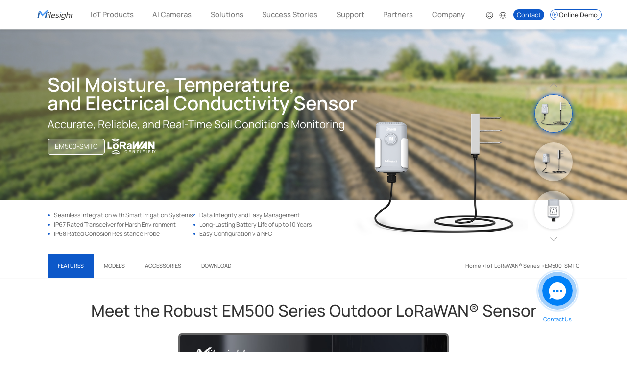

--- FILE ---
content_type: text/html
request_url: https://www.milesight.com/iot/product/lorawan-sensor/em500-smtc
body_size: 77855
content:
<!DOCTYPE html><html lang="en"><head><title>LoRaWAN® Soil Moisture, Temperature and Electrical Conductivity Sensor | Milesight</title><meta name="keywords" content="soil condition monitoring, smart agriculture, em500-smtc"><meta name="description" content="The Milesight Soil Moisture, Temperature and Electrical Conductivity Sensor EM500-SMTC can accurately and instantly detect conditions."><link rel="canonical" href="https://www.milesight.com/iot/product/lorawan-sensor/em500-smtc"><link href="https://www.milesight.com/iot/product/lorawan-sensor/em500-smtc" rel="alternate" hreflang="en"><meta property="og:title" content="LoRaWAN® Soil Moisture, Temperature and Electrical Conductivity Sensor | Milesight"><meta property="og:description" content="The Milesight Soil Moisture, Temperature and Electrical Conductivity Sensor EM500-SMTC can accurately and instantly detect conditions."><meta property="og:url" content="https://www.milesight.com/iot/product/lorawan-sensor/em500-smtc"><meta property="og:image" content="https://www.milesight.com/static/og/en/iot/product/lorawan-sensor/lorawan-soil-moisture-temperature-conductivity-sensor-em500-smtc.png"><meta property="og:image:secure_url" content="https://www.milesight.com/static/og/en/iot/product/lorawan-sensor/lorawan-soil-moisture-temperature-conductivity-sensor-em500-smtc.png"><meta property="og:image:width" content="160"><meta property="og:image:width" content="120"><meta name="twitter:title" content="LoRaWAN® Soil Moisture, Temperature and Electrical Conductivity Sensor | Milesight"><meta name="twitter:description" content="The Milesight Soil Moisture, Temperature and Electrical Conductivity Sensor EM500-SMTC can accurately and instantly detect conditions."><meta name="twitter:url" content="https://www.milesight.com/iot/product/lorawan-sensor/em500-smtc"><meta name="twitter:image" content="https://www.milesight.com/static/og/en/iot/product/lorawan-sensor/lorawan-soil-moisture-temperature-conductivity-sensor-em500-smtc.png"><script type="application/ld+json">{"@context": "https://schema.org","@graph": [{"@type":"WebPage","@id":"https://www.milesight.com/iot/product/lorawan-sensor/em500-smtc","url":"https://www.milesight.com/iot/product/lorawan-sensor/em500-smtc","name":"LoRaWAN® Soil Moisture, Temperature and Electrical Conductivity Sensor | Milesight","isPartOf":{"@id":"https://www.milesight.com/#website"},"about":{"@id":"https://www.milesight.com/#organization"},"primaryImageOfPage":{"@id":"https://www.milesight.com/iot/product/lorawan-sensor/em500-smtc#primaryimage"},"thumbnailUrl":"https://www.milesight.com/static/og/en/iot/product/lorawan-sensor/lorawan-soil-moisture-temperature-conductivity-sensor-em500-smtc.png","datePublished":"2023-10-08T08:48:44.286Z","dateModified":"2024-10-22T09:28:55.567Z","description":"The Milesight Soil Moisture, Temperature and Electrical Conductivity Sensor EM500-SMTC can accurately and instantly detect conditions.","inLanguage":"en-US"},{"@type":"ImageObject","inLanguage":"en-US","@id":"https://www.milesight.com/iot/product/lorawan-sensor/em500-smtc#primaryimage","url":"https://www.milesight.com/static/og/en/iot/product/lorawan-sensor/lorawan-soil-moisture-temperature-conductivity-sensor-em500-smtc.png","contentUrl":"https://www.milesight.com/static/og/en/iot/product/lorawan-sensor/lorawan-soil-moisture-temperature-conductivity-sensor-em500-smtc.png","width":160,"height":120},{"@type":"WebSite","@id":"https://www.milesight.com/#website","url":"https://www.milesight.com/","name":"Milesight | 5G, AI, IoT and LoRaWAN®","description":"Milesight is a fast-growing and innovation-driven technology company delivering smart IoT and video surveillance products.","potentialAction":{"@type":"SearchAction","target":{"@type":"EntryPoint","urlTemplate":"https://www.milesight.com/search?q={search_term_string}"},"query-input":"required name=search_term_string"},"inLanguage":"en-US"},{"@type":"Corporation","@id":"https://www.milesight.com/#organization","name":"Milesight","url":"https://www.milesight.com/","logo":{"@type":"ImageObject","inLanguage":"en-US","@id":"https://www.milesight.com/#/schema/logo/image/","url":"https://www.milesight.com/static/pc/en/milesight-footer-logo.png","contentUrl":"https://www.milesight.com/static/pc/en/milesight-footer-logo.png","width":280,"height":75,"caption":"Milesight"},"image":{"@id":"https://www.milesight.com/#/schema/logo/image/"},"contactPoint":[{"@type":"ContactPoint","telephone":"+86 18950109004"},{"@type":"ContactPoint","email":"iot.sales@milesight.com"},{"@type":"ContactPoint","email":"sales@milesight.com"},{"@type":"ContactPoint","email":"marketing@milesight.com"},{"@type":"ContactPoint","email":"iot.marketing@milesight.com"}],"description":"Milesight offers multi-potential sensing products to capture meaningful data. It innovatively applies Al, 5G, loT to bring real impacts to diverse applications. Committed to making sensing matter, Milesight responsively addresses customer demands and works closely with a growing partner ecosystem to realize the value of data."}]}</script><meta http-equiv="Content-Type" content="text/html; charset=utf-8"><meta http-equiv="X-UA-Compatible" content="IE=edge,chrome=1"><meta name="author" content="MileSight Network Technology Co.,Ltd.,www.milesight.com"><meta name="copyright" content="MileSight Network Technology Co.,Ltd. Copyright (C), All Rights Reserved."><meta name="viewport" content="width=device-width,initial-scale=1,maximum-scale=1,user-scalable=0,viewport-fit=cover"><link rel="icon" href="/favicon.ico" type="image/x-icon"><link rel="shortcut icon" href="/favicon.ico" type="image/x-icon"><meta property="article:publisher" content="https://www.facebook.com/MilesightTechnology"><meta property="og:site_name" content="Milesight"><meta property="og:locale" content="en_US"><meta property="og:type" content="website"><link rel="stylesheet" href="/static/pc/css/public.min.css?h=7a8c250a"><script>const html = String.raw
	const siteHostName = 'm' + 'i' + 'l' + 'e' + 's' + 'i' + 'g' + 'h' + 't' + '.' + 'c' + 'o' + 'm'
	var hostname = window.location.hostname
	if (
		hostname !== 'www.' + siteHostName &&
		hostname !== 'comtest.' + siteHostName &&
		hostname !== '' + siteHostName &&
		'127.0.0.1' !== hostname &&
		'localhost' !== hostname &&
		!hostname.startsWith('192.168') &&
		!hostname.startsWith('172.16')
	) {
		window.location.href =
			'https://www.' + siteHostName + window.location.pathname + window.location.search + window.location.hash
	}
	if ((hostname === 'www.' + siteHostName || hostname === siteHostName) && 'http:' === window.location.protocol) {
		window.location.href =
			'https://www.' + siteHostName + window.location.pathname + window.location.search + window.location.hash
	}

	// 经过一段时间的数据对比,发现使用谷歌校验可能会将一少部分的用户的提交挡住,所以最后还是直接使用校验码
	// js资源加载失败时,加载备用资源
	// let googleSupport = true
	// window.addEventListener(
	// 	'error',
	// 	e => {
	// 		const tag = e.target
	// 		const src = tag.src
	// 		if (tag.tagName === 'SCRIPT' && !(e instanceof ErrorEvent)) {
	// 			console.log('script加载出错')
	// 			if (src.includes('https://www.google.com/recaptcha/api.js')) {
	// 				console.log('谷歌校验代码加载失败')
	// 				googleSupport = false
	// 				// 阻塞页面后续的加载
	//              // document.write不能使用
	// 				document.write(html`<script src="${src.replace('https://www.google.com/', 'https://www.recaptcha.net/')}" />`)
	// 			}
	// 		}
	// 	},
	// 	true
	// )
	// function loadScript(src, backupSrc) {
	// 	const script = document.createElement('script')
	// 	script.src = src
	// 	script.async = true // 异步加载

	// 	script.onerror = function () {
	// 		console.log('加载失败')
	// 		googleSupport = false
	// 		const backupScript = document.createElement('script')
	// 		backupScript.src = backupSrc
	// 		backupScript.async = true
	// 		document.head.appendChild(backupScript)
	// 	}
	// 	document.head.appendChild(script)
	// }
	// loadScript(
	// 	'https://www.google.com/recaptcha/api.js?render=6Lf0-38pAAAAAIc3siSHfqf9eCHlPlukmpaYnRUb',
	// 	'https://www.recaptcha.net/recaptcha/api.js?render=6Lf0-38pAAAAAIc3siSHfqf9eCHlPlukmpaYnRUb'
	// )</script><script>// 谷歌意见征求模式
	window.dataLayer = window.dataLayer || []
	function gtag() {
		dataLayer.push(arguments)
	}
	gtag('consent', 'default', {
		ad_storage: 'denied',
		ad_user_data: 'denied',
		ad_personalization: 'denied',
		analytics_storage: 'denied',
		functionality_storage: 'denied'
	})

	let _hsp1 = (window._hsp = window._hsp || [])
	_hsp1.push([
		'addPrivacyConsentListener',
		function (consent) {
			const gtagConsent = {
				ad_storage: 'denied',
				ad_user_data: 'denied',
				ad_personalization: 'denied',
				analytics_storage: 'denied',
				functionality_storage: 'denied'
			}
			if (consent.categories.analytics) {
				gtagConsent.analytics_storage = 'granted'
			}
			if (consent.categories.advertisement) {
				gtagConsent.ad_storage = 'granted'
				gtagConsent.ad_user_data = 'granted'
				gtagConsent.ad_personalization = 'granted'
			}
			if (consent.categories.functionality) {
				gtagConsent.functionality_storage = 'granted'
			}
			gtag('consent', 'update', gtagConsent)
		}
	])</script><script>;(function (w, d, s, l, i) {
		w[l] = w[l] || []
		w[l].push({'gtm.start': new Date().getTime(), event: 'gtm.js'})
		var f = d.getElementsByTagName(s)[0],
			j = d.createElement(s),
			dl = l != 'dataLayer' ? '&l=' + l : ''
		j.async = true
		j.src = 'https://www.googletagmanager.com/gtm.js?id=' + i + dl
		f.parentNode.insertBefore(j, f)
	})(window, document, 'script', 'dataLayer', 'GTM-K3MNNHTS')</script><script async="" defer="" src="https://www.googletagmanager.com/gtag/js?id=G-V2FMZC4FFC"></script><script>window.dataLayer = window.dataLayer || []
	function gtag() {
		dataLayer.push(arguments)
	}
	gtag('js', new Date())
	// 安防旧GA
	// gtag('config', 'UA-92794569-1')
	// 安防GA4
	// gtag('config', 'G-V2FMZC4FFC')
	// 安防谷歌广告
	gtag('config', 'AW-859099332', {allow_enhanced_conversions: true})
	// 物联谷歌广告
	gtag('config', 'AW-819551399', {allow_enhanced_conversions: true})</script><script type="text/javascript" id="" async="" defer="" src="//js.hs-scripts.com/4510158.js"></script><script>;(function (h, o, t, j, a, r) {
		h.hj =
			h.hj ||
			function () {
				;(h.hj.q = h.hj.q || []).push(arguments)
			}
		h._hjSettings = {hjid: 5094555, hjsv: 6}
		a = o.getElementsByTagName('head')[0]
		r = o.createElement('script')
		r.async = 1
		r.src = t + h._hjSettings.hjid + j + h._hjSettings.hjsv
		a.appendChild(r)
	})(window, document, 'https://static.hotjar.com/c/hotjar-', '.js?sv=')</script><script type="text/javascript">!(function () {
		var appUrl = 'https://app.formbricks.com' // use PUBLIC_URL if you are using multi-domain setup, otherwise use WEBAPP_URL
		var environmentId = 'cmhaewtw106tmad01uvirzltz'
		var t = document.createElement('script')
		;(t.type = 'text/javascript'), (t.async = !0), (t.src = appUrl + '/js/formbricks.umd.cjs')
		var e = document.getElementsByTagName('script')[0]
		e.parentNode.insertBefore(t, e),
			setTimeout(function () {
				window.formbricks.setup({environmentId: environmentId, appUrl: appUrl})
			}, 500)
	})()</script><link rel="stylesheet" href="/static/pc/css/iot/product/lorawan-sensor/em500-smtc.min.css?h=c13bdaf0"></head><body><svg width="0" height="0" style="position:absolute"><symbol viewBox="0 0 60 60" class="aa0drxreo5k__design-iconfont" id="symbol-lorawan-certified" xmlns="http://www.w3.org/2000/svg"><path d="M37.81 29.34c.07 0 .07-.06.11-.1 1-1.41 2-2.83 2.93-4.24a.27.27 0 0 1 .27-.14h2.18c0 .1-.07.14-.11.21l-5.27 7.76a.29.29 0 0 1-.28.14H36c-.13 0-.17 0-.17-.18V29.1c-.07 0-.1.11-.14.14-.86 1.21-1.69 2.42-2.55 3.62a.28.28 0 0 1-.28.14h-1.67c-.19 0-.19 0-.19-.21v-7.72c0-.18 0-.21.2-.21h1.59c.17 0 .21 0 .21.21v4.27a.28.28 0 0 0 .13-.17c1-1.41 1.94-2.79 2.9-4.21a.29.29 0 0 1 .28-.14h1.24c.14 0 .17 0 .17.18v4.14c0 .1 0 .17.07.2Zm15.53-.1V25c0-.14 0-.21.17-.17h1.62c.14 0 .17 0 .17.17v7.8c0 .14 0 .17-.17.17h-1.79a.24.24 0 0 1-.24-.14c-.87-1.31-1.73-2.58-2.59-3.9 0 0-.07-.1-.14-.17v4c0 .14 0 .21-.17.17h-1.62c-.11 0-.14 0-.14-.14V25c0-.1 0-.14.14-.14h1.79c.1 0 .14.07.21.14l2.65 4.11s0 .07.11.1ZM3 29v-3.93c0-.14 0-.18.17-.18h1.69c.14 0 .18 0 .18.18v6c0 .18 0 .21.2.21h2.83c.14 0 .17 0 .17.17v1.45c0 .1 0 .14-.13.14H3.17C3 33 3 33 3 32.86v-3.9ZM12 21.13a8.88 8.88 0 0 1 4.83 1.42c.1.07.14.14 0 .24s-.27.38-.41.59-.1.1-.21 0a7.34 7.34 0 0 0-2.9-1.14 7.74 7.74 0 0 0-5.45 1c-.17.1-.24.1-.34-.07a2.69 2.69 0 0 0-.38-.55c-.07-.07-.07-.14 0-.18a8.83 8.83 0 0 1 3.18-1.24 13.13 13.13 0 0 1 1.68-.07Zm.31 17.74a9.1 9.1 0 0 1-5-1.42c-.14-.07-.14-.14 0-.24a6 6 0 0 0 .38-.55c.07-.1.14-.1.24 0a7.25 7.25 0 0 0 2.38 1 7.91 7.91 0 0 0 6-.93c.14-.07.17-.07.27 0a7.16 7.16 0 0 0 .42.59c.07.1.07.14 0 .21a9.17 9.17 0 0 1-3.1 1.2c-.65.07-1.21.14-1.55.14Z"></path><path d="M12 23.1a7.16 7.16 0 0 1 3.77 1.07c.1.07.13.1 0 .24a4.29 4.29 0 0 0-.28.41c-.07.11-.13.14-.24 0a5.44 5.44 0 0 0-1.9-.79 5.88 5.88 0 0 0-4.45.72c-.13.07-.17.07-.27-.07a2.49 2.49 0 0 0-.28-.41c-.07-.07-.07-.11 0-.18a7.28 7.28 0 0 1 2.89-1 5.71 5.71 0 0 1 .69 0Zm.25 13.83a7.15 7.15 0 0 1-3.8-1.06c-.1-.07-.14-.14 0-.25l.31-.41c.07-.1.1-.1.2 0a5.88 5.88 0 0 0 3.35.93 5.81 5.81 0 0 0 3-.87c.1-.06.17-.06.24 0l.31.45c.07.07.07.1 0 .17a6.57 6.57 0 0 1-2.51.93c-.45.08-.83.08-1.1.11ZM48.65 36v-1.48c0-.14 0-.14.13-.14h2c.18 0 .18.07.14.17s0 .21-.17.21H49.2c-.11 0-.18 0-.14.14v.69c0 .1 0 .14.14.14h1.45c.17 0 .13.1.13.2s0 .18-.17.18h-1.45c-.14 0-.17 0-.17.17V37c0 .1 0 .14.14.14h1.65c.18 0 .18.07.18.2s0 .21-.18.21h-2.07c-.13 0-.17 0-.17-.17a6.62 6.62 0 0 0 .11-1.38Zm-21.81 0v-1.48c0-.1 0-.14.14-.14h2c.17 0 .14.11.14.21s0 .21-.14.21h-1.55c-.14 0-.18 0-.18.17v.65c0 .11 0 .14.14.14h1.45c.17 0 .14.11.17.21s0 .17-.17.17h-1.41c-.14 0-.18 0-.18.17v.76c0 .14 0 .18.18.18h1.62c.17 0 .17.06.17.2s0 .21-.17.17H27c-.1 0-.17 0-.14-.13v-1.52Z"></path><path d="M14.8 25.83s-.07.1-.1.13a1 1 0 0 1-.25.31c-.1 0-.2-.1-.31-.17a4.41 4.41 0 0 0-4.24 0c-.14.06-.21.06-.28-.07a.78.78 0 0 0-.17-.21c-.07-.1-.07-.14 0-.21a5.07 5.07 0 0 1 5.17.07c.07 0 .1 0 .14.11ZM12.25 35a5 5 0 0 1-2.73-.73c-.1-.07-.14-.1 0-.2s.13-.31.27-.35.24.14.38.17a4.37 4.37 0 0 0 4.18-.07c.13-.06.2-.06.24.07s0 0 0 .07c.21.31.21.31-.14.52a5.21 5.21 0 0 1-2.2.52ZM23.67 34.35a1.17 1.17 0 0 1 1.2.79c0 .1 0 .14-.1.17s-.1 0-.14 0-.14 0-.17-.11a.79.79 0 0 0-.83-.55.9.9 0 0 0-.9.59 1.82 1.82 0 0 0 0 1.34.92.92 0 0 0 .94.63.89.89 0 0 0 .86-.66c0-.07 0-.14.1-.14a.61.61 0 0 1 .35.11s0 .06 0 .13a1.32 1.32 0 0 1-1.52.93 1.35 1.35 0 0 1-1.24-1.24 3.09 3.09 0 0 1 0-.86 1.34 1.34 0 0 1 1.45-1.17ZM42.12 36v-1.48c0-.1 0-.14.14-.14h1.83c.17 0 .14.07.14.21s0 .21-.17.21h-1.38c-.18 0-.21 0-.21.2v.66c0 .1 0 .14.14.14h1.17c.17 0 .21 0 .17.2s0 .21-.17.21h-1.17c-.11 0-.14 0-.14.14v1.14c0 .13 0 .17-.17.17h-.11c-.1 0-.13 0-.13-.14a8.38 8.38 0 0 0 .06-1.52Zm-5.34.21v1.24c0 .14 0 .17-.18.17s-.27 0-.27-.28V35c0-.14 0-.21-.17-.17h-.73c-.1 0-.14 0-.14-.14 0-.31 0-.24.24-.24h2.11c.17 0 .17.07.17.2s0 .21-.17.21h-.76c-.1 0-.14 0-.14.14a11.16 11.16 0 0 1 0 1.21ZM40.05 36v1.45c0 .14 0 .17-.17.17s-.27 0-.27-.28v-2.75c0-.14 0-.21.17-.17h.1c.11 0 .14 0 .14.13.03.45.03.94.03 1.45ZM46.13 36v-1.48c0-.14 0-.17.13-.14h.14c.11 0 .14 0 .14.14v2.9c0 .14 0 .17-.17.17h-.11c-.1 0-.13 0-.13-.14v-1.48ZM56.86 34.76l-.11.28a.08.08 0 0 1-.07.07.08.08 0 0 1-.07-.07.79.79 0 0 0-.13-.28V35s0 .11-.07.11-.07-.07-.07-.11v-.38s0-.1.07-.1.1 0 .14.07.06.17.1.27a.84.84 0 0 0 .14-.24.14.14 0 0 1 .14-.1c.1 0 .06.07.06.14V35s0 .1-.06.1-.07 0-.07-.07v-.31ZM55.79 34.8a.18.18 0 0 0 .27.17s.11-.07.14 0 0 .07-.07.1a.3.3 0 0 1-.38-.07.28.28 0 0 1 0-.38.41.41 0 0 1 .38-.1.11.11 0 0 1 .11.1c0 .07-.07 0-.14 0s-.31 0-.31.18ZM23.63 32.86c-.55-1-1.14-2-1.69-3-.07-.11-.07-.14.07-.18a2.22 2.22 0 0 0 1.45-1.51 2.58 2.58 0 0 0 0-1.14A2.14 2.14 0 0 0 22 25.14a3.24 3.24 0 0 0-1.17-.21h-4.2c-.14 0-.14 0-.14.14v7.83c0 .1 0 .14.14.14h1.72c.14 0 .18 0 .18-.18v-2.58c0-.14 0-.18.17-.18h1a.25.25 0 0 1 .25.14c.48.86 1 1.76 1.44 2.62a.26.26 0 0 0 .25.14h2.1s0-.07-.07-.14Zm-2.14-5.1a.89.89 0 0 1-.93.83H18.7c-.11 0-.11 0-.11-.11v-1.93c0-.1 0-.14.14-.14h1.8a.92.92 0 0 1 1 1 1.33 1.33 0 0 0-.04.35ZM46.82 24.86h-1.69a.28.28 0 0 0-.28.14c-1.62 2.34-3.28 4.69-4.9 7l-.62.89h2.14a.22.22 0 0 0 .17-.1c.21-.31.45-.62.66-.93a.16.16 0 0 1 .17-.11h2.41c.11 0 .14 0 .14.14v.9c0 .1 0 .17.14.17h1.66c.1 0 .13 0 .13-.14V25c.05-.11-.03-.14-.13-.14Zm-1.9 5.28h-1.38c.48-.73 1-1.45 1.45-2.14v2c0 .07 0 .11-.1.11ZM15.32 29.48a2.78 2.78 0 0 0-1.76-2.41A3.91 3.91 0 0 0 11 27a2.67 2.67 0 0 0-2 1.9 3.82 3.82 0 0 0 0 2.17 2.65 2.65 0 0 0 1.62 1.86 3.56 3.56 0 0 0 1.45.28 2.22 2.22 0 0 0 .69-.07 2.88 2.88 0 0 0 2.38-1.93 4.19 4.19 0 0 0 .14-1.73ZM13.38 31a1.16 1.16 0 0 1-1.13.79 1.21 1.21 0 0 1-1.25-.62 2.51 2.51 0 0 1 0-2.41 1.18 1.18 0 0 1 1.24-.62 1.29 1.29 0 0 1 1.21.86 2.16 2.16 0 0 1 .14.93 4.49 4.49 0 0 1-.21 1.07ZM30 32.9a3.69 3.69 0 0 1-.11-.86v-3.56a1.39 1.39 0 0 0-1-1.45 5 5 0 0 0-2.9-.07 1.71 1.71 0 0 0-1.28 1.59c0 .1 0 .14.14.14h1.38c.14 0 .21 0 .24-.17a.7.7 0 0 1 .59-.59 1.94 1.94 0 0 1 .72 0 .53.53 0 0 1 .42.49v.41c0 .14 0 .17-.18.21l-.79.1a7.06 7.06 0 0 0-1.83.52 1.88 1.88 0 0 0-.58 2.86 1.94 1.94 0 0 0 1.41.62 2.54 2.54 0 0 0 2-.75 2.63 2.63 0 0 1 .06.48c0 .1 0 .14.18.14h1.41C30 33 30 33 30 32.9Zm-1.83-2.66v.14a2.05 2.05 0 0 1-.14.79 1.17 1.17 0 0 1-1.55.59.64.64 0 0 1-.21-1 1.19 1.19 0 0 1 .65-.35l1-.31c.16-.03.23 0 .2.14ZM32.74 36.11h.14a.81.81 0 0 0 .69-.89.78.78 0 0 0-.8-.76h-1.58c-.14 0-.17 0-.17.17v2.76c0 .28 0 .28.27.28.1 0 .14 0 .14-.14v-.76c0-.17-.07-.38 0-.48s.31 0 .45 0a.65.65 0 0 1 .59.27c.24.31.45.66.69 1 0 0 .07.11.14.11h.48a3.66 3.66 0 0 0-1.04-1.56Zm-1.17-.35c-.07 0-.07 0-.07-.1v-.83c0-.1 0-.1.1-.1h1.07a.5.5 0 0 1 .07 1 6.61 6.61 0 0 1-1.17 0Zm23.87-.34a1.19 1.19 0 0 0-1.17-1h-1.24c-.11 0-.18 0-.14.14v2.89c0 .07 0 .14.1.14h1.35a1.14 1.14 0 0 0 1-.72 2 2 0 0 0 .1-1.45ZM55 36.66a.85.85 0 0 1-.76.52h-.72c-.11 0-.14 0-.14-.14V34.9c0-.1 0-.14.14-.14h.79a.78.78 0 0 1 .76.55 2.31 2.31 0 0 1-.07 1.35Z"></path></symbol></svg><svg width="0" height="0" style="position:absolute"><symbol class="anicon" viewBox="0 0 1024 1024" id="symbol-add" xmlns="http://www.w3.org/2000/svg"><path d="M875.008 480.768H543.232V148.992h-62.464v331.776H148.992v62.464h331.776v331.776h62.464V543.232h331.776z"></path></symbol><symbol viewBox="0 0 60 60" id="symbol-arrow-right" xmlns="http://www.w3.org/2000/svg"><defs><clipPath id="aha"><path style="fill:none" d="M8.65 14.18h42.02v31.75H8.65z"></path></clipPath></defs><path d="M10.35 31.75h34.4L33.62 42.88a1.75 1.75 0 1 0 2.48 2.48L50.16 31.3a1.76 1.76 0 0 0 0-2.48L36.1 14.76a1.75 1.75 0 0 0-2.48 2.48l11.13 11.13h-34.4a1.69 1.69 0 0 0 0 3.38Zm0 0" style="clip-path:url(#aha)"></path></symbol><symbol class="aficon" viewBox="0 0 1024 1024" id="symbol-arrowStrong" xmlns="http://www.w3.org/2000/svg"><path d="M950.272 804.864h-153.6V298.88l-688 688.256L0 878.592l688.128-688.128H182.272v-153.6h768v768z"></path></symbol><symbol class="aticon" viewBox="0 0 1024 1024" id="symbol-building" xmlns="http://www.w3.org/2000/svg"><path d="M838.144 811.008h-22.528V408.576c0-30.208-24.576-54.272-54.272-54.272h-135.68V243.712c0-30.208-24.576-54.784-54.784-54.784H272.896c-30.208 0-54.272 24.576-54.272 54.784v567.296h-41.472c-12.8 0-23.04 10.24-23.04 23.04s10.24 23.04 23.04 23.04h660.992c12.8 0 23.04-10.24 23.04-23.04s-10.24-23.04-23.04-23.04zm-68.608-402.432v402.432H625.664V408.576h143.872zM263.68 240.64h315.904v570.368H263.68V240.64z"></path><path d="M494.08 656.896H350.72c-12.8 0-23.04 10.24-23.04 23.04s10.24 23.04 23.04 23.04h142.848c12.8 0 23.04-10.24 23.04-23.04s-10.24-23.04-22.528-23.04zm0-155.136H350.72c-12.8 0-23.04 10.24-23.04 23.04s10.24 23.04 23.04 23.04h142.848c12.8 0 23.04-10.24 23.04-23.04 0-12.288-10.24-23.04-22.528-23.04zm178.688 200.704h55.296c12.8 0 23.04-10.24 23.04-23.04s-10.24-23.04-23.04-23.04h-55.296c-12.8 0-23.04 10.24-23.04 23.04s10.24 23.04 23.04 23.04zm0-128.512h55.296c12.8 0 23.04-10.24 23.04-23.04s-10.24-23.04-23.04-23.04h-55.296c-12.8 0-23.04 10.24-23.04 23.04-1.024 12.288 10.24 23.04 23.04 23.04zm-322.56-181.248h142.848c12.8 0 23.04-10.24 23.04-23.04 0-12.288-9.728-23.04-22.528-23.04h-143.36c-12.8 0-23.04 10.24-23.04 23.04.512 12.8 10.752 23.04 23.04 23.04z"></path></symbol><symbol class="agicon" viewBox="0 0 1024 1024" id="symbol-close" xmlns="http://www.w3.org/2000/svg"><path d="M560.427 512 814.72 257.493a33.493 33.493 0 0 0 0-46.933l-1.28-1.493a33.92 33.92 0 0 0-46.933 0L512 464 257.707 209.067a33.92 33.92 0 0 0-46.934 0l-1.28 1.92a33.067 33.067 0 0 0 0 46.933L464 512 209.493 766.507a33.92 33.92 0 0 0 0 46.933l1.28 1.493a33.92 33.92 0 0 0 46.934 0L512 560.427l254.507 254.506a33.92 33.92 0 0 0 46.933 0l1.28-1.493a33.493 33.493 0 0 0 0-46.933z"></path></symbol><symbol class="aoicon" viewBox="0 0 1024 1024" id="symbol-cube" xmlns="http://www.w3.org/2000/svg"><path d="M197.632 693.76 512 874.496 826.368 693.76V330.24L512 148.992l-314.368 181.76V693.76zm291.328 115.2L243.2 667.136V379.392L488.96 524.8v284.16zm46.08 0V525.312l245.76-145.92v288.256L535.04 808.96zM512 485.888l-242.688-143.36L512 201.728l242.688 140.288L512 485.888z"></path></symbol><symbol class="aricon" viewBox="0 0 1024 1024" id="symbol-database" xmlns="http://www.w3.org/2000/svg"><path d="M801.28 349.696c-8.192 0-14.336 6.144-16.384 12.288-10.24 12.288-99.84 38.4-272.896 38.4-168.96 0-261.12-24.576-271.36-38.4 0-8.192-6.144-14.336-14.336-14.336-10.24 0-16.384 8.192-16.384 16.384v150.016c12.288 30.208 56.832 73.216 313.344 73.216 201.728 0 291.328-24.576 291.328-79.36v-143.36c1.024-8.704-5.12-14.848-13.312-14.848zm-27.648 147.968c0 7.68-11.776 47.104-249.856 47.104-214.528 0-263.168-29.184-272.896-48.64v-81.92c15.872 7.68 36.864 13.824 64.512 17.408 52.736 9.728 122.88 15.872 197.12 15.872 23.552 0 193.024-2.048 261.632-33.28v83.456h-.512z"></path><path d="M801.28 584.192c-8.192 0-14.336 6.144-16.384 12.288-10.24 12.288-99.84 38.4-272.896 38.4-168.96 0-261.12-24.576-271.36-38.4 0-8.192-6.144-14.336-14.336-14.336-10.24 0-16.384 8.192-16.384 16.384v150.016c12.288 30.208 56.832 73.216 313.344 73.216 201.728 0 291.328-24.576 291.328-79.36V599.04c1.024-8.704-5.12-14.848-13.312-14.848zM773.632 732.16c0 7.68-11.776 47.104-249.856 47.104-214.528 0-263.168-29.184-272.896-48.64v-81.92c15.872 7.68 36.864 13.824 64.512 17.408 52.736 9.728 122.88 15.872 197.12 15.872 23.552 0 193.024-2.048 261.632-33.28v83.456h-.512zM512 350.72c32.768 0 302.592-2.048 302.592-76.8S543.744 198.656 512 197.12c-30.208 0-302.592 2.048-302.592 76.8 0 74.24 271.872 76.8 302.592 76.8zm0-116.224c150.016 0 232.96 21.504 246.784 33.792-12.8 12.288-96.256 33.792-246.784 33.792s-231.424-21.504-246.784-33.792c15.36-12.8 96.768-33.792 246.784-33.792z"></path></symbol><symbol class="apicon" viewBox="0 0 1024 1024" id="symbol-down-2" xmlns="http://www.w3.org/2000/svg"><path d="M276.8 374.4c6.4 0 14.4 3.2 19.2 8l211.2 211.2c3.2 3.2 8 3.2 9.6 0L728 382.4c11.2-11.2 27.2-11.2 38.4 0s11.2 27.2 0 38.4L555.2 632c-24 24-64 24-88 0L257.6 420.8c-11.2-11.2-11.2-27.2 0-38.4 4.8-4.8 12.8-8 19.2-8z"></path></symbol><symbol class="avicon" viewBox="0 0 1024 1024" id="symbol-en" xmlns="http://www.w3.org/2000/svg"><path d="M792.917 170.667H231.083a59.733 59.733 0 0 0-59.734 59.733v562.517a59.733 59.733 0 0 0 59.734 59.734h561.834a59.733 59.733 0 0 0 59.734-59.734V231.083a59.733 59.733 0 0 0-59.734-60.416zm9.216 622.25a8.533 8.533 0 0 1-8.533 8.534H231.083a8.533 8.533 0 0 1-8.534-8.534V231.083a8.533 8.533 0 0 1 8.534-8.534h561.834a8.533 8.533 0 0 1 8.534 8.534z"></path><path d="M335.19 533.504h111.103v-46.08H335.19v-67.755H455.68v-44.544H287.744V655.36h174.763v-41.984H335.189v-79.872zm341.333 39.253L547.84 375.125h-48.81V655.36h47.445V457.728L676.523 655.36h47.274V375.125h-47.274v197.632z"></path></symbol><symbol class="aqicon" viewBox="0 0 1024 1024" id="symbol-folder" xmlns="http://www.w3.org/2000/svg"><path d="M783.872 814.592H240.128c-24.064 0-46.592-9.728-64-27.136s-27.136-39.936-27.136-64V451.072a60.747 60.747 0 0 1 60.928-60.928h512c15.872 0 24.064 14.336 24.064 23.552 0 9.728-6.656 23.552-24.064 23.552H196.096v285.184c0 8.192 1.024 19.456 7.68 28.16 4.096 5.632 17.408 16.896 28.16 16.896H798.72c8.192 0 18.944-9.728 24.064-16.384 6.656-6.656 6.656-20.48 6.656-28.672v-360.96c0-8.192 0-17.408-9.216-31.232-8.192-9.728-18.432-14.848-26.624-14.848H442.88c-15.872 0-28.16-.512-34.304-8.704-4.608-6.144-5.12-15.872-5.12-15.872v-34.304H256.512v44.032c0 15.872-10.24 14.848-16.384 14.848-17.408 0-30.208 2.56-30.208-14.848v-50.688c0-27.648 11.776-40.448 40.96-40.448h172.032c19.456 0 28.672 18.432 28.672 29.696v31.232h332.8c49.664 0 91.136 39.936 91.136 91.136v361.472c-2.048 49.664-41.984 91.648-91.648 91.648z"></path></symbol><symbol class="aaicon" viewBox="0 0 1024 1024" id="symbol-logo" xmlns="http://www.w3.org/2000/svg"><path d="M181.76 336.853 79.787 820.693h98.986l77.654-367.786-74.667-116.054zm539.733 157.654L652.8 820.693H752l93.653-445.013-124.16 118.827z" fill="#235FA5"></path><path d="M829.013 203.307 497.28 520.747a18.987 18.987 0 0 1-29.227-3.414L345.173 326.4a26.88 26.88 0 0 0-22.826-12.373H199.04l2.773 4.266 244.48 380.16a13.44 13.44 0 0 0 21.334 2.56L986.88 203.307z" fill="#4696F5"></path></symbol><symbol class="abicon" viewBox="0 0 1024 1024" id="symbol-milesight-colorful" xmlns="http://www.w3.org/2000/svg"><path d="M345.6 489.6h17.6L342.4 584h-16zm9.6-41.6h16l-4.8 20.8h-16zm41.6 0h17.6l-28.8 136H368zm110.4 80c0 1.6 0 3.2-1.6 4.8 0 1.6-1.6 3.2-1.6 6.4l-70.4 1.6c-1.6 4.8-1.6 11.2-1.6 14.4 0 3.2 1.6 6.4 3.2 9.6 1.6 1.6 4.8 4.8 9.6 4.8 3.2 1.6 8 1.6 14.4 1.6h17.6c6.4 0 11.2-1.6 16-3.2l-3.2 12.8c-1.6 0-3.2 0-4.8 1.6-3.2 0-6.4 1.6-9.6 1.6h-20.8c-8 0-14.4 0-19.2-1.6-6.4-1.6-9.6-4.8-12.8-8-4.8-3.2-6.4-8-6.4-14.4-1.6-6.4 0-14.4 1.6-22.4 1.6-9.6 4.8-16 8-22.4 3.2-6.4 8-11.2 12.8-14.4 4.8-3.2 9.6-6.4 16-8 6.4-1.6 12.8-1.6 20.8-1.6 9.6 0 16 1.6 20.8 3.2 4.8 1.6 8 4.8 11.2 9.6 1.6 3.2 3.2 8 3.2 12.8-1.6 1.6-1.6 6.4-3.2 11.2zm-16 0c0-3.2 1.6-6.4 1.6-9.6 0-3.2 0-6.4-1.6-8-1.6-3.2-3.2-4.8-6.4-6.4-3.2-1.6-8-1.6-12.8-1.6-6.4 0-11.2 0-14.4 1.6-4.8 1.6-8 3.2-9.6 6.4-3.2 3.2-4.8 6.4-6.4 9.6-1.6 3.2-3.2 6.4-3.2 11.2l52.8-3.2zm97.6 11.2c-1.6-1.6-4.8-3.2-9.6-4.8-3.2-1.6-8-3.2-14.4-4.8-3.2 0-6.4-1.6-9.6-1.6-3.2 0-4.8-1.6-4.8-3.2-1.6-1.6-1.6-1.6-1.6-3.2v-6.4c1.6-4.8 3.2-8 8-11.2 4.8-1.6 9.6-3.2 17.6-3.2 4.8 0 9.6 0 14.4 1.6 3.2 0 6.4 1.6 9.6 1.6l3.2-12.8c-1.6 0-4.8-1.6-9.6-1.6s-9.6-1.6-14.4-1.6c-12.8 0-22.4 1.6-28.8 6.4-8 4.8-11.2 11.2-12.8 17.6-1.6 3.2-1.6 8-1.6 9.6 0 3.2 1.6 4.8 3.2 8 1.6 1.6 4.8 3.2 8 4.8 3.2 1.6 8 3.2 12.8 3.2 4.8 1.6 8 1.6 11.2 3.2 3.2 1.6 4.8 1.6 6.4 3.2 1.6 1.6 1.6 3.2 3.2 4.8v6.4c-1.6 4.8-4.8 9.6-8 11.2-4.8 1.6-11.2 3.2-19.2 3.2h-16c-3.2 0-4.8 0-8-1.6-3.2 0-4.8-1.6-6.4-1.6l-3.2 12.8c1.6 0 3.2 0 4.8 1.6 1.6 0 4.8 0 8 1.6h16c12.8 0 22.4-1.6 30.4-6.4 8-4.8 12.8-11.2 14.4-20.8 1.6-4.8 1.6-8 0-11.2 0 0-1.6-3.2-3.2-4.8zm38.4-49.6h16L624 584h-17.6z" fill="#3C3C3C"></path><path d="M635.2 448h17.6l-4.8 20.8h-17.6z" fill="#4696F5"></path><path d="m740.8 489.6-3.2 14.4c-4.8-8-14.4-14.4-27.2-14.4h-3.2c-8 0-16 1.6-22.4 4.8-6.4 3.2-11.2 6.4-16 11.2-4.8 4.8-8 9.6-9.6 16-3.2 6.4-4.8 12.8-6.4 19.2-1.6 8-1.6 9.6-1.6 16s1.6 11.2 3.2 16c1.6 4.8 6.4 8 11.2 9.6 4.8 3.2 11.2 3.2 20.8 3.2 9.6 0 17.6-1.6 24-4.8l1.6-1.6 3.2-12.8c-1.6 1.6-4.8 3.2-6.4 3.2-4.8 1.6-9.6 3.2-16 3.2s-11.2 0-14.4-3.2c-3.2-1.6-4.8-4.8-6.4-8-1.6-3.2-1.6-8-1.6-11.2 0-4.8 0-4.8 1.6-9.6s1.6-9.6 3.2-14.4c1.6-4.8 3.2-8 6.4-11.2 3.2-3.2 6.4-6.4 9.6-8 4.8-1.6 9.6-3.2 16-3.2s11.2 1.6 14.4 3.2c3.2 1.6 6.4 4.8 8 8 1.6 3.2 3.2 6.4 3.2 11.2 0 4.8-1.6 9.6-1.6 14.4v1.6l-6.4 32-1.6 8c-3.2 11.2-6.4 19.2-14.4 24-6.4 4.8-16 8-27.2 8-9.6 0-25.6-3.2-33.6-4.8l-3.2 12.8c4.8 1.6 14.4 4.8 19.2 4.8h12.8c17.6 0 32-3.2 41.6-11.2 9.6-8 16-17.6 19.2-32l19.2-92.8h-16zm116.8 19.2c0-3.2-1.6-8-3.2-9.6-1.6-3.2-4.8-4.8-9.6-6.4-4.8-1.6-9.6-3.2-16-3.2-3.2 0-6.4 0-9.6 1.6-3.2 0-6.4 1.6-9.6 3.2 0 0-1.6 0-1.6 1.6-4.8 1.6-11.2 4.8-14.4 9.6l11.2-56h-16L760 587.2h16l12.8-60.8c1.6-4.8 4.8-8 8-11.2 3.2-3.2 6.4-4.8 8-6.4 3.2-1.6 6.4-1.6 9.6-3.2h9.6c4.8 0 8 0 9.6 1.6 1.6 1.6 4.8 3.2 4.8 4.8 1.6 1.6 1.6 4.8 1.6 8s-1.6 6.4-1.6 9.6l-11.2 56h16l12.8-62.4c1.6-6.4 1.6-9.6 1.6-14.4zm48 62.4h-6.4c-3.2 0-6.4 0-8-1.6-1.6 0-3.2-1.6-3.2-3.2s-1.6-3.2-1.6-6.4 0-6.4 1.6-9.6l9.6-46.4h25.6l1.6-4.8L928 488h-25.6l9.6-41.6h-16L873.6 552c-1.6 6.4-1.6 11.2-1.6 16 0 4.8 1.6 8 3.2 9.6 1.6 1.6 4.8 3.2 8 4.8 3.2 0 8 1.6 14.4 1.6h11.2l3.2-12.8h-6.4z" fill="#3C3C3C"></path><path d="M126.4 438.4 96 584h30.4l24-110.4zm163.2 48L268.8 584h30.4L328 449.6z" fill="#235FA5"></path><path d="m323.2 398.4-100.8 96c-3.2 3.2-6.4 1.6-9.6-1.6L176 435.2c-1.6-1.6-4.8-3.2-6.4-3.2h-36.8l73.6 115.2c1.6 1.6 4.8 3.2 6.4 0l156.8-150.4h-46.4z" fill="#4696F5"></path></symbol><symbol class="aiicon" viewBox="0 0 1024 1024" id="symbol-nav-icon1" xmlns="http://www.w3.org/2000/svg"><path d="M1024 916.224H0V1024h1024V916.224zM455.083 602.112 109.739 274.859l-80.47 76.202L512 808.448l482.73-457.387-80.469-76.202-345.344 327.168V0H455.083v602.112z"></path></symbol><symbol class="akicon" viewBox="0 0 1024 1024" id="symbol-nav-icon2" xmlns="http://www.w3.org/2000/svg"><path d="M981.333 819.2h-782.25a52.65 52.65 0 0 0-36.864 15.019 50.773 50.773 0 0 0 0 72.362c9.813 9.643 23.04 15.019 36.864 15.019h782.25V1024h-782.25A157.867 157.867 0 0 1 88.49 979.03 152.235 152.235 0 0 1 42.667 870.4v-768c0-27.136 11.008-53.163 30.549-72.448C92.843 10.752 119.296 0 146.944 0h834.39v819.2zm-834.389-99.84c8.533-1.707 17.152-2.56 26.112-2.56h704V102.4H146.944v616.96zm573.61-360.96H303.446V256h417.11v102.4z"></path></symbol><symbol class="ajicon" viewBox="0 0 1024 1024" id="symbol-nav-icon3" xmlns="http://www.w3.org/2000/svg"><path d="M512 1024A512 512 0 1 1 512 0a512 512 0 0 1 0 1024zm0-102.4a409.6 409.6 0 1 0 0-819.2 409.6 409.6 0 0 0 0 819.2zm-70.57-593.152 249.855 166.485a20.48 20.48 0 0 1 0 34.134l-249.856 166.4A20.48 20.48 0 0 1 409.6 678.4V345.515a20.48 20.48 0 0 1 31.83-16.982z"></path></symbol><symbol class="alicon" viewBox="0 0 1121 1024" id="symbol-nav-icon4" xmlns="http://www.w3.org/2000/svg"><path d="M755.853 58.05a214.401 214.401 0 0 1 301.439 7.996l7.802 8.387c75.237 85.77 75.237 216.644 0 302.365l-7.802 8.436L527.36 930.867a302.463 302.463 0 0 1-425.292 11.264l-11.556-11.313c-120.683-124.242-120.683-325.77 0-450.062l445.186-458.35 27.599 28.622 27.647 28.622-445.186 458.351c-90.012 92.646-90.012 242.927 0 335.572l8.63 8.436a226.055 226.055 0 0 0 317.726-8.436l530.03-545.633 9.557-10.971a147.989 147.989 0 0 0 0-182.658l-9.606-10.971a137.993 137.993 0 0 0-188.46-9.996l-10.728 9.996-529.98 545.584a53.247 53.247 0 0 0 0 73.726l3.9 3.56c19.992 16.774 49.443 15.603 68.07-3.56L790.083 284.3l27.598 28.622 27.648 28.622-445.186 458.352a126.29 126.29 0 0 1-172.613 9.167l-9.752-9.167a135.945 135.945 0 0 1 0-188.217L747.71 66.046l8.143-7.997z"></path></symbol><symbol viewBox="0 0 200 200" style="enable-background:new 0 0 200 200" xml:space="preserve" id="symbol-nav-language" xmlns="http://www.w3.org/2000/svg"><path d="M100 34.4c-36.2 0-65.6 29.4-65.6 65.6s29.4 65.6 65.6 65.6c36.2 0 65.6-29.4 65.6-65.6S136.2 34.4 100 34.4zM159.5 97h-28.9c-.8-30.8-13.3-47.8-22.1-56 27.9 4 49.6 27.4 51 56zm-60 61.7c-6.3-4.3-24.2-19.6-25.2-55.7h50.3c-.9 36.1-18.8 51.4-25.1 55.7zM74.3 97c1-36 18.8-51.4 25.1-55.6 6.2 4.3 24.2 19.8 25.2 55.6H74.3zm15.9-55.8C81.4 49.4 69.1 66.4 68.3 97H40.5c1.4-28.2 22.4-51.3 49.7-55.8zM40.5 103h27.9c.8 30.6 13.1 47.6 21.8 55.8-27.3-4.5-48.3-27.6-49.7-55.8zm68.1 56c8.8-8.2 21.3-25.2 22.1-56h28.9c-1.5 28.6-23.2 52-51 56z" style="fill:currentColor"></path></symbol><symbol viewBox="0 0 60 60" class="aednjybdzvq__design-iconfont" id="symbol-nav-online" xmlns="http://www.w3.org/2000/svg"><path d="M30 52.25C17.73 52.25 7.75 42.27 7.75 30S17.73 7.75 30 7.75 52.25 17.73 52.25 30 42.27 52.25 30 52.25Zm0-42.5C18.83 9.75 9.75 18.83 9.75 30S18.83 50.25 30 50.25 50.25 41.17 50.25 30 41.17 9.75 30 9.75Z" fill="currentColor"></path><path d="m40.25 30.25-16.5-10.39v20.78l16.5-10.39z" fill="currentColor"></path></symbol><symbol viewBox="0 0 200 200" style="enable-background:new 0 0 200 200" xml:space="preserve" id="symbol-nav-search" xmlns="http://www.w3.org/2000/svg"><path d="M100 33.4c-36.7 0-66.6 29.9-66.6 66.6s29.9 66.6 66.6 66.6 66.6-29.9 66.6-66.6-29.9-66.6-66.6-66.6zm43.4 106-16.1-16.1c5.4-6.3 8.6-14.4 8.6-23.3 0-19.8-16.1-35.9-35.9-35.9-19.8 0-35.9 16.1-35.9 35.9 0 19.8 16.1 35.9 35.9 35.9 8 0 15.5-2.7 21.4-7.1l16.2 16.2c-10.2 8.5-23.3 13.7-37.6 13.7-32.3 0-58.6-26.3-58.6-58.6S67.7 41.5 100 41.5s58.6 26.3 58.6 58.6c0 15.1-5.8 28.9-15.2 39.3zM100 127.9c-15.4 0-27.9-12.5-27.9-27.9 0-15.4 12.5-27.9 27.9-27.9 15.4 0 27.9 12.5 27.9 27.9 0 15.4-12.5 27.9-27.9 27.9z" style="fill:currentColor"></path></symbol><symbol class="auicon" viewBox="0 0 1024 1024" id="symbol-net" xmlns="http://www.w3.org/2000/svg"><path d="M839.168 373.76c-17.92-41.984-43.52-80.384-76.288-112.64s-70.656-57.856-112.64-76.288c-43.52-18.432-90.112-28.16-138.24-28.16s-94.72 9.728-138.24 28.16c-41.984 17.92-80.384 43.52-112.64 76.288-32.768 32.256-57.856 70.656-76.288 112.64-18.432 43.52-28.16 90.112-28.16 138.24s9.728 94.72 28.16 138.24c17.92 41.984 43.52 80.384 76.288 112.64s70.656 57.856 112.64 76.288c43.52 18.432 90.112 28.16 138.24 28.16s94.72-9.728 138.24-28.16c41.984-17.92 80.384-43.52 112.64-76.288s57.856-70.656 76.288-112.64c18.432-43.52 28.16-90.112 28.16-138.24 0-48.128-9.728-94.72-28.16-138.24zM535.04 396.288c15.872 0 31.232-.512 46.592-1.024 27.136-1.024 54.272-2.56 80.896-5.12 9.216 30.208 14.848 63.488 17.408 97.792H535.04v-91.648zm.512-47.616v-151.04c15.872 12.288 35.328 30.208 54.784 55.296a364.032 364.032 0 0 1 52.224 90.112c-37.376 3.072-73.216 5.12-107.008 5.632zM488.96 201.216V348.16c-31.232-.512-61.952-2.048-93.184-4.608-3.072 0-6.656-.512-9.728-.512 13.824-32.256 30.72-61.952 51.2-88.576 17.408-23.04 35.84-40.448 51.712-53.248zM391.68 391.68c32.768 2.048 64.512 3.584 97.28 4.096v92.16H348.672c2.56-34.816 8.192-68.096 17.408-98.304 8.192 1.024 16.896 1.536 25.6 2.048zm-87.04 96.256H204.288c3.072-39.936 13.824-79.36 31.744-115.712 17.92 3.072 47.104 7.68 84.992 11.776-9.216 32.256-14.336 67.072-16.384 103.936zm-3.584 50.688c1.536 33.792 8.704 67.584 19.968 101.376-37.888 4.096-67.584 9.216-85.504 12.288-17.408-35.328-28.16-74.24-31.744-113.664h97.28zm48.128-2.048h138.24v91.136c-31.744.512-63.488 2.048-95.232 4.096-7.68.512-14.336 1.024-21.504 1.536-11.776-31.744-19.456-64-21.504-96.768zm138.24 140.8v132.608c-14.848-15.872-32.256-36.352-49.664-60.416-15.872-22.016-30.208-45.056-41.984-68.096 30.72-1.536 60.928-3.584 91.648-4.096zm49.152 137.728V677.376c30.208.512 62.464 2.048 95.744 4.096-11.776 23.552-25.6 46.08-41.984 68.096-18.432 27.136-37.888 48.64-53.76 65.536zm45.056-185.344c-15.872-.512-31.232-1.024-46.592-1.024v-93.184h145.92c-2.048 33.28-9.216 66.048-22.528 98.304-25.6-1.024-51.2-3.072-76.8-4.096zm145.92-94.208h94.208a307.2 307.2 0 0 1-32.256 115.2c-27.648-4.608-54.784-8.704-82.432-11.776 11.776-33.792 18.432-68.096 20.48-103.424zm-1.536-50.176c-2.048-35.84-8.192-70.144-16.384-101.888 26.624-3.072 52.736-7.168 78.848-11.264 17.408 35.84 28.16 73.728 31.232 113.664l-93.696-.512zm2.56-194.56c10.752 10.752 20.992 23.04 30.72 34.816-22.528 3.072-44.544 6.656-67.072 8.704-17.408-41.984-40.96-79.36-69.632-112.128-1.536-1.536-3.072-3.584-5.12-5.632 40.96 16.896 79.36 41.984 111.104 74.24zm-315.904-75.264c-2.56 2.56-4.608 5.632-7.68 8.192C376.32 256 352.768 293.376 335.36 334.848c-28.672-3.072-52.736-6.656-71.168-9.216 9.216-12.288 19.456-23.552 30.208-34.304 34.816-34.304 74.752-59.392 118.272-75.776zM294.4 732.672c-10.752-10.752-20.48-22.016-29.184-33.792 19.968-3.072 46.08-6.656 77.312-10.24 15.872 31.232 36.352 61.44 60.416 91.136 10.24 12.288 20.48 24.064 31.744 35.328-52.224-15.36-100.352-43.008-140.288-82.432zm304.64 74.752c9.728-10.24 19.968-21.504 28.672-32.256 23.552-28.672 43.52-58.88 59.392-89.088 24.064 2.56 48.128 5.632 71.68 9.216-8.704 11.264-18.432 23.04-28.672 32.768-37.376 37.888-81.92 64.512-131.072 79.36z"></path></symbol><symbol viewBox="0 0 60 60" class="as5nrh1c0qi__design-iconfont" id="symbol-partners" xmlns="http://www.w3.org/2000/svg"><path d="M50.88 22.09 40.41 11.62c-2.37-2.37-4.97-2.6-6.92-.64l-4.29 4.29c-1.46-1.05-3-1.79-4.28-2.42-.25-.14-.52-.27-.78-.39l-.25-.11c-1.59-.81-3.99-1.98-6.03.06l-9.07 9.07c-2.01 2.01-1.81 3.77-1.73 4.61.03.06.03.11.03.17.06.95.78 1.87 1.96 3.3.2.22.39.45.56.67.61.78 1.06 1.54 1.54 2.32.81 1.31 1.7 2.82 3.6 4.72l11.36 11.39c.92.92 2.09 1.51 3.32 1.67.2.03.42.03.61.03 1.09 0 2.07-.39 2.74-1.09.53-.53 4.24-3.8 7.23-6.42 3.07-2.71 4.83-4.24 5.14-4.55.53-.53 1.17-1.65 1.42-2.88.06-.28.08-.55.09-.82l4.96-4.96c2.09-2.09 1.81-5-.73-7.54Zm-7.76 14.18c-.06.07-.27.26-.58.54l-4.78-4.78a1.423 1.423 0 0 0-2.02 0 1.4 1.4 0 0 0 0 2l4.66 4.66c-.54.47-1.11.97-1.68 1.47l-4.55-4.55a1.423 1.423 0 0 0-2.02 0 1.423 1.423 0 0 0 0 2.02l4.42 4.42c-.72.63-1.38 1.22-1.99 1.75l-4.3-4.3a1.423 1.423 0 0 0-2.02 0 1.423 1.423 0 0 0 0 2.02l4.18 4.18c-.89.8-1.5 1.35-1.72 1.57-.2.17-.56.25-.98.2-.59-.08-1.2-.39-1.67-.87L16.71 35.24c-1.65-1.65-2.37-2.88-3.15-4.19-.5-.84-1.01-1.67-1.76-2.62-.17-.22-.39-.48-.59-.73-.42-.5-1.2-1.42-1.34-1.79-.03-.06-.03-.08-.03-.14-.06-.61-.14-1.23.92-2.29l9.02-9.07c.5-.5.98-.42 2.76.47l.25.14c.28.12.56.25.84.39 1.06.51 2.32 1.12 3.49 1.9l-4.89 4.89c-.56.53-.56 1.42-.03 1.98 2.76 2.9 6.73 3.43 9.24 1.23.67-.59 1.42-1.32 2.13-2.03l9.65 9.65c1.34 1.34-.11 3.21-.14 3.24Zm6.48-8.65-3.9 3.9c-.13-.17-.27-.33-.43-.49l-9.68-9.68c.32-.34.53-.56.55-.59.53-.59.5-1.48-.08-2.01-.59-.53-1.48-.5-2.01.08-.03.03-2.62 2.85-4.44 4.44-1.06.92-2.74.81-4.22-.14L35.52 13c.5-.5.87-.5 1.12-.48.34.06.92.28 1.76 1.12l10.47 10.47c.98.98 1.87 2.37.73 3.52Z"></path></symbol><symbol class="amicon" viewBox="0 0 1024 1024" id="symbol-search" xmlns="http://www.w3.org/2000/svg"><path d="M832 793.6 684.8 646.4c4.8-4.8 9.6-11.2 12.8-17.6 51.2-72 65.6-163.2 40-248-22.4-72-72-131.2-137.6-166.4-67.2-35.2-142.4-41.6-214.4-19.2-72 22.4-131.2 72-166.4 137.6C184 400 177.6 475.2 200 547.2c36.8 118.4 148.8 198.4 270.4 198.4 14.4 0 27.2-1.6 41.6-3.2 16-1.6 25.6-16 24-32-1.6-16-16-25.6-32-24-108.8 16-216-51.2-249.6-156.8-17.6-57.6-12.8-118.4 16-172.8 28.8-52.8 75.2-92.8 132.8-110.4 118.4-36.8 246.4 30.4 283.2 148.8 20.8 67.2 9.6 139.2-32 198.4-8 11.2-16 20.8-25.6 30.4-6.4 6.4-8 12.8-8 20.8s3.2 14.4 8 20.8L795.2 832c4.8 4.8 12.8 8 19.2 8 8 0 14.4-3.2 19.2-8 9.6-9.6 9.6-27.2-1.6-38.4z"></path></symbol></svg><nav class="header-nav header-new-nav nav-pc"><div class="nav__header"><a class="logo" href="/"><svg class="symbol simple"><use href="#symbol-logo"></use></svg> <svg class="symbol full"><use href="#symbol-milesight-colorful"></use></svg></a><ul class="hearder-1st nav-underline"><li data-nav="iot-product">IoT Products</li><li data-nav="cameras">AI Cameras</li><li data-nav="solution">Solutions</li><li data-nav="Customers"><a href="/company/success-stories/">Success Stories</a></li><li data-nav="support">Support</li><li data-nav="partners">Partners</li><li data-nav="company">Company</li></ul><div class="nav-header-right"><div class="search site-search"><div class="search-btn"><svg class="symbol"><use href="#symbol-nav-search"></use></svg></div><input class="search-input" type="search" placeholder="search"></div><div class="language"><div class="lang-icon"><svg class="symbol"><use href="#symbol-nav-language"></use></svg></div><select name="lang" id="lang-select" class="lang"><option value="https://www.milesight.com/" id="lang-en">English</option><option value="https://www.milesight.cn/" id="lang-cn">简体中文</option><option value="https://www.milesight.com/jp" id="lang-jp">日本語</option></select></div><a class="contact" href="/company/contactus">Contact</a> <a href="/resources/support/online-demo#iot-cloud" class="header-btn--online"><svg class="symbol"><use href="#symbol-nav-online"></use></svg> Online Demo</a></div></div><div class="nav-content" data-nav="iot-product"><div class="nav-content-box"><div class="nav-left-list"><div class="nav-left-list-item active" data-sencond-2st="featured"><p>Featured</p></div><div class="nav-left-list-item" data-sencond-2st="product"><p>By Product</p></div><div class="nav-left-list-item" data-sencond-2st="application"><p>By Application</p></div><div class="nav-left-list-item" data-sencond-2st="software"><p>Software &amp; Platforms</p></div></div><div class="nav-right-box"><div class="nav-right-content nav-featured active" data-sencond-2st="featured"><div class="nav-feature-item" onclick="window.open('/solution/iot-people-sensing-driven-smart-building')"><img alt="" data-src="/static/pc/en/nav/new/featured/people-sensing-driven-smart-buildings.jpg?t=1768551267091" class="lazyimg"><p class="feature-item-title">People Sensing Driven Smart Buildings</p><p class="feature-item-text">Transforming buildings with people-centric sensing, optimizing space, energy, and facility management</p><div class="nav-more"><span class="feature-item-link">Learn More</span> <svg class="symbol"><use href="#symbol-arrowStrong"></use></svg></div></div><div class="nav-feature-item" onclick="window.open('/iot/product/people-sensing-series')"><img alt="" data-src="/static/pc/en/nav/new/featured/people-sensing.jpg?t=1768551267091" class="lazyimg"><p class="feature-item-title">People Sensing</p><p class="feature-item-text">Precise occupancy, behavioral insights, and resource optimization for smarter, efficient environments</p><div class="nav-more"><span class="feature-item-link">Learn More</span> <svg class="symbol"><use href="#symbol-arrowStrong"></use></svg></div></div><div class="nav-feature-item" onclick="window.open('/iot/product/router')"><img alt="" data-src="/static/pc/en/nav/new/featured/milesight-industrial-routers.jpg?t=1768551267091" class="lazyimg"><p class="feature-item-title">Industrial Routers</p><p class="feature-item-text">Connect beyond limits with Milesight cutting-edge cellular technologies.</p><div class="nav-more"><span class="feature-item-link">Learn More</span> <svg class="symbol"><use href="#symbol-arrowStrong"></use></svg></div></div></div><div class="nav-right-content nav-product" data-sencond-2st="product"><div class="nav-product-menu-1st"><div class="home" onclick="window.open('/iot')"><span class="feature-item-link">IoT&nbsp;Products&nbsp;Home</span> <svg class="symbol"><use href="#symbol-arrowStrong"></use></svg></div><div class="nav-product-menu-1s-item active" id="0">IoT LoRaWAN® Sensors</div><div class="nav-product-menu-1s-item" id="1">LoRaWAN® Gateways</div><div class="nav-product-menu-1s-item" id="2">Industrial Routers</div><div class="nav-product-menu-1s-item" id="3">IoT Controllers</div><div class="nav-product-menu-1s-item" id="4">Infinity</div><div class="nav-product-menu-1s-item" id="5">Accessories</div><div class="nav-product-menu-1s-item" id="6">LoRaWAN® Demo Kits</div><div class="nav-product-menu-1s-item" id="7">Product Comparison Guide</div></div><div class="nav-product-content active" id="0"><div class="nav-product-flex"><div class="nav-product-menu-2s-left"><div class="nav-product-menu-2s-item active" id="AM Series">AM Series</div><div class="nav-product-menu-2s-item" id="People Sensing Series">People Sensing Series</div><div class="nav-product-menu-2s-item" id="WT Series">WT Series</div><div class="nav-product-menu-2s-item" id="CoWork Series">CoWork Series</div><div class="nav-product-menu-2s-item" id="TS Series">TS Series</div><div class="nav-product-menu-2s-item" id="CT Series">CT Series</div><div class="nav-product-menu-2s-item" id="EM300 Series">EM300 Series</div><div class="nav-product-menu-2s-item" id="EM400 Series">EM400 Series</div><div class="nav-product-menu-2s-item" id="EM500 Series">EM500 Series</div><div class="nav-product-menu-2s-item" id="WTS Series">WTS Series</div><div class="nav-product-menu-2s-item" id="GS Series">GS Series</div><div class="nav-product-menu-2s-item" id="IoT Display">IoT Display</div><div class="nav-product-menu-2s-item" id="AT Series">AT Series</div></div><div class="nav-product-menu-product-list active" id="AM Series"><div class="nav-product-item-boxs"><div class="nav-product-item" onclick="window.open('/iot/product/lorawan-sensor/am102')"><img alt="AM102/AM102L" class="autosize nav-product-img lazyimg" data-src="/static/pc/en/nav/new/iot-products/iot-lorawan-sensors/am-series/2-in-1-iaq-sensor-am102-am102l-illus.svg?t=1768551267091" style="height: 5.625rem;"><div class="nav-product-item-box"><div class="nav-product-item-title"><span>AM102/AM102L</span></div><p class="nav-product-item-text">2-in-1 IAQ Sensor</p></div></div><div class="nav-product-item" onclick="window.open('/iot/product/lorawan-sensor/am103-am103l')"><img alt="AM103/AM103L" class="autosize nav-product-img lazyimg" data-src="/static/pc/en/nav/new/iot-products/iot-lorawan-sensors/am-series/3-in-1-iaq-sensor-am103-am103l-illus.svg?t=1768551267091" style="height: 5.625rem;"><div class="nav-product-item-box"><div class="nav-product-item-title"><span>AM103/AM103L</span></div><p class="nav-product-item-text">3-in-1 IAQ Sensor</p></div></div><div class="nav-product-item" onclick="window.open('/iot/product/lorawan-sensor/am319')"><img alt="AM307/AM308(L)/AM319" class="autosize nav-product-img lazyimg" data-src="/static/pc/en/nav/new/iot-products/iot-lorawan-sensors/am-series/9-in-1-iaq-sensor-am307-am308-am319-illus.svg?t=1768551267091" style="height: 5.625rem;"><div class="nav-product-item-box"><div class="nav-product-item-title"><span>AM307/AM308(L)/AM319</span><p class="hot">HOT</p></div><p class="nav-product-item-text">9-in-1 IAQ Sensor</p></div></div></div></div><div class="nav-product-menu-product-list" id="People Sensing Series"><div class="nav-product-item-boxs"><div class="nav-product-item" onclick="window.open('/iot/product/lorawan-sensor/vs125')"><img alt="VS125 Series" class="autosize nav-product-img lazyimg" data-src="/static/pc/en/nav/new/iot-products/iot-lorawan-sensors/people-sensing-series/ai-stereo-vision-people-counter-vs125-illus.svg?t=1768551267091" style="height: 5.625rem;"><div class="nav-product-item-box"><div class="nav-product-item-title"><span>VS125 Series</span><p class="hot">HOT</p></div><p class="nav-product-item-text">AI Stereo Vision People Counter</p></div></div><div class="nav-product-item" onclick="window.open('/iot/product/lorawan-sensor/vs133-vs135')"><img alt="VS133/VS135" class="autosize nav-product-img lazyimg" data-src="/static/pc/en/nav/new/iot-products/iot-lorawan-sensors/people-sensing-series/ai-tof-people-counting-sensor-vs13x.svg?t=1768551267091" style="height: 5.625rem;"><div class="nav-product-item-box"><div class="nav-product-item-title"><span>VS133/VS135</span><p class="hot">HOT</p></div><p class="nav-product-item-text">AI ToF People Counting Sensor</p></div></div><div class="nav-product-item" onclick="window.open('/iot/product/lorawan-sensor/vs126')"><img alt="VS126" class="autosize nav-product-img lazyimg" data-src="/static/pc/en/nav/new/iot-products/iot-lorawan-sensors/people-sensing-series/ai-ultra-high-mount-people-counter-vs126-illus.svg?t=1768551267091" style="height: 5.625rem;"><div class="nav-product-item-box"><div class="nav-product-item-title"><span>VS126</span></div><p class="nav-product-item-text">AI Ultra High-Mount People Counter</p></div></div><div class="nav-product-item" onclick="window.open('/iot/product/lorawan-sensor/vs350')"><img alt="VS350" class="autosize nav-product-img lazyimg" data-src="/static/pc/en/nav/new/iot-products/iot-lorawan-sensors/people-sensing-series/passage-people-counter-vs350-illus.svg?t=1768551267091" style="height: 5.625rem;"><div class="nav-product-item-box"><div class="nav-product-item-title"><span>VS350</span></div><p class="nav-product-item-text">Passage People Counter</p></div></div><div class="nav-product-item" onclick="window.open('/iot/product/lorawan-sensor/vs351')"><img alt="VS351" class="autosize nav-product-img lazyimg" data-src="/static/pc/en/nav/new/iot-products/iot-lorawan-sensors/people-sensing-series/mini-ai-thermopile-people-counter-vs351-illus.svg?t=1768551267091" style="height: 5.625rem;"><div class="nav-product-item-box"><div class="nav-product-item-title"><span>VS351</span></div><p class="nav-product-item-text">Mini AI Thermopile People Counter</p></div></div><div class="nav-product-item" onclick="window.open('/iot/product/lorawan-sensor/vs360')"><img alt="VS360" class="autosize nav-product-img lazyimg" data-src="/static/pc/en/nav/new/iot-products/iot-lorawan-sensors/people-sensing-series/ir-breakbeam-people-counter-illus-vs360.svg?t=1768551267091" style="height: 5.625rem;"><div class="nav-product-item-box"><div class="nav-product-item-title"><span>VS360</span></div><p class="nav-product-item-text">IR Breakbeam People Counter</p></div></div><div class="nav-product-item" onclick="window.open('/iot/product/lorawan-sensor/vs121')"><img alt="VS121" class="autosize nav-product-img lazyimg" data-src="/static/pc/en/nav/new/iot-products/iot-lorawan-sensors/people-sensing-series/ai-workplace-occupancy-sensor-vs121-illus.svg?t=1768551267091" style="height: 5.625rem;"><div class="nav-product-item-box"><div class="nav-product-item-title"><span>VS121</span></div><p class="nav-product-item-text">AI Workplace Occupancy Sensor</p></div></div><div class="nav-product-item" onclick="window.open('/iot/product/lorawan-sensor/vs321')"><img alt="VS321" class="autosize nav-product-img lazyimg" data-src="/static/pc/en/nav/new/iot-products/iot-lorawan-sensors/people-sensing-series/wireless-ai-occupancy-sensor-vs321-illus.svg?t=1768551267091" style="height: 5.625rem;"><div class="nav-product-item-box"><div class="nav-product-item-title"><span>VS321</span><p class="other-tag other-yellow"></p></div><p class="nav-product-item-text">Wireless AI Occupancy Sensor</p></div></div><div class="nav-product-item" onclick="window.open('/iot/product/lorawan-sensor/vs373')"><img alt="VS373" class="autosize nav-product-img lazyimg" data-src="/static/pc/en/nav/new/iot-products/iot-lorawan-sensors/people-sensing-series/radar-fall-detection-sensor-vs373-illus.svg?t=1768551267091" style="height: 5.625rem;"><div class="nav-product-item-box"><div class="nav-product-item-title"><span>VS373</span><p class="hot">HOT</p></div><p class="nav-product-item-text">Radar Fall Detection Sensor</p></div></div><div class="nav-product-item" onclick="window.open('/iot/product/lorawan-sensor/vs34x')"><img alt="VS340/VS341" class="autosize nav-product-img lazyimg" data-src="/static/pc/en/nav/new/iot-products/iot-lorawan-sensors/people-sensing-series/desk-seat-occupancy-sensor-vs340-vs341-illus.svg?t=1768551267091" style="height: 5.625rem;"><div class="nav-product-item-box"><div class="nav-product-item-title"><span>VS340/VS341</span></div><p class="nav-product-item-text">Desk &amp; Seat Occupancy Sensor</p></div></div><div class="nav-product-item" onclick="window.open('/iot/product/lorawan-sensor/vs370')"><img alt="VS370" class="autosize nav-product-img lazyimg" data-src="/static/pc/en/nav/new/iot-products/iot-lorawan-sensors/people-sensing-series/radar-human-presence-sensor-vs370-illus.svg?t=1768551267091" style="height: 5.625rem;"><div class="nav-product-item-box"><div class="nav-product-item-title"><span>VS370</span></div><p class="nav-product-item-text">Radar Human Presence Sensor</p></div></div><div class="nav-product-item" onclick="window.open('/iot/product/lorawan-sensor/vs330')"><img alt="VS330" class="autosize nav-product-img lazyimg" data-src="/static/pc/en/nav/new/iot-products/iot-lorawan-sensors/people-sensing-series/bathroom-occupancy-sensor-vs330-illus.svg?t=1768551267091" style="height: 5.625rem;"><div class="nav-product-item-box"><div class="nav-product-item-title"><span>VS330</span></div><p class="nav-product-item-text">Bathroom Occupancy Sensor</p></div></div></div><div class="nav-product-more" onclick="window.open('/product/milesight-people-counter-recommender-tool')">People Counter Recommender Tool for Entrances <svg class="symbol"><use href="#symbol-arrowStrong"></use></svg></div></div><div class="nav-product-menu-product-list" id="WT Series"><div class="nav-product-item-boxs"><div class="nav-product-item" onclick="window.open('/iot/product/lorawan-sensor/wt101')"><img alt="WT101" class="autosize nav-product-img lazyimg" data-src="/static/pc/en/nav/new/iot-products/iot-lorawan-sensors/wt-series/smart-radiator-thermostat-wt101-illus.svg?t=1768551267091" style="height: 5.625rem;"><div class="nav-product-item-box"><div class="nav-product-item-title"><span>WT101</span></div><p class="nav-product-item-text">Smart Radiator Thermostat</p></div></div><div class="nav-product-item" onclick="window.open('/iot/product/lorawan-sensor/wt201')"><img alt="WT201" class="autosize nav-product-img lazyimg" data-src="/static/pc/en/nav/new/iot-products/iot-lorawan-sensors/wt-series/smart-thermostat-wt201-illus.svg?t=1768551267091" style="height: 5.625rem;"><div class="nav-product-item-box"><div class="nav-product-item-title"><span>WT201</span></div><p class="nav-product-item-text">Smart Thermostat</p></div></div><div class="nav-product-item" onclick="window.open('/iot/product/lorawan-sensor/wt303-wt304')"><img alt="WT303/304" class="autosize nav-product-img lazyimg" data-src="/static/pc/en/nav/new/iot-products/iot-lorawan-sensors/wt-series/wt303-304.svg?t=1768551267091" style="height: 5.625rem;"><div class="nav-product-item-box"><div class="nav-product-item-title"><span>WT303/304</span><p class="hot">HOT</p></div><p class="nav-product-item-text">Smart Fan Coil Thermostat</p></div></div><div class="nav-product-item" onclick="window.open('/iot/product/lorawan-sensor/wt401')"><img alt="WT401" class="autosize nav-product-img lazyimg" data-src="/static/pc/en/nav/new/iot-products/iot-lorawan-sensors/wt-series/wt401.svg?t=1768551267091" style="height: 5.625rem;"><div class="nav-product-item-box"><div class="nav-product-item-title"><span>WT401</span></div><p class="nav-product-item-text">Wireless Smart Thermostat</p></div></div></div><div class="nav-product-more" onclick="window.open('/iot/product/lorawan-sensor/thermostat-compatibility')">WT Series Thermostat Compatibility Checker <svg class="symbol"><use href="#symbol-arrowStrong"></use></svg></div></div><div class="nav-product-menu-product-list" id="CoWork Series"><div class="nav-product-item-boxs"><div class="nav-product-item" onclick="window.open('/iot/product/lorawan-sensor/ws101')"><img alt="WS101" class="autosize nav-product-img lazyimg" data-src="/static/pc/en/nav/new/iot-products/iot-lorawan-sensors/cowork-series/smart-button-ws101-illus.svg?t=1768551267091" style="height: 5.688rem;"><div class="nav-product-item-box"><div class="nav-product-item-title"><span>WS101</span></div><p class="nav-product-item-text">Smart Button</p></div></div><div class="nav-product-item" onclick="window.open('/iot/product/lorawan-sensor/ws156')"><img alt="WS156/136" class="autosize nav-product-img lazyimg" data-src="/static/pc/en/nav/new/iot-products/iot-lorawan-sensors/cowork-series/smart-scene-panel-ws156-136-illus.svg?t=1768551267091" style="height: 5.688rem;"><div class="nav-product-item-box"><div class="nav-product-item-title"><span>WS156/136</span></div><p class="nav-product-item-text">Smart Scene Panel</p></div></div><div class="nav-product-item" onclick="window.open('/iot/product/lorawan-sensor/ws201')"><img alt="WS201" class="autosize nav-product-img lazyimg" data-src="/static/pc/en/nav/new/iot-products/iot-lorawan-sensors/cowork-series/smart-fill-level-monitoring-sensor-ws201-illus.svg?t=1768551267091" style="height: 5.688rem;"><div class="nav-product-item-box"><div class="nav-product-item-title"><span>WS201</span><p class="hot">HOT</p></div><p class="nav-product-item-text">Smart Fill Level Monitoring Sensor</p></div></div><div class="nav-product-item" onclick="window.open('/iot/product/lorawan-sensor/ws202')"><img alt="WS202" class="autosize nav-product-img lazyimg" data-src="/static/pc/en/nav/new/iot-products/iot-lorawan-sensors/cowork-series/pir-light-sensor-ws202-illus.svg?t=1768551267091" style="height: 5.688rem;"><div class="nav-product-item-box"><div class="nav-product-item-title"><span>WS202</span></div><p class="nav-product-item-text">PIR &amp; Light Sensor</p></div></div><div class="nav-product-item" onclick="window.open('/iot/product/lorawan-sensor/ws203')"><img alt="WS203" class="autosize nav-product-img lazyimg" data-src="/static/pc/en/nav/new/iot-products/iot-lorawan-sensors/cowork-series/motion-t-sensor-ws203-illus.svg?t=1768551267091" style="height: 5.688rem;"><div class="nav-product-item-box"><div class="nav-product-item-title"><span>WS203</span><p class="hot">HOT</p></div><p class="nav-product-item-text">Motion &amp; TH Sensor</p></div></div><div class="nav-product-item" onclick="window.open('/iot/product/lorawan-sensor/ws301')"><img alt="WS301" class="autosize nav-product-img lazyimg" data-src="/static/pc/en/nav/new/iot-products/iot-lorawan-sensors/cowork-series/magnetic-contact-switch-ws301-illus.svg?t=1768551267091" style="height: 5.688rem;"><div class="nav-product-item-box"><div class="nav-product-item-title"><span>WS301</span></div><p class="nav-product-item-text">Magnetic Contact Switch</p></div></div><div class="nav-product-item" onclick="window.open('/iot/product/lorawan-sensor/ws302')"><img alt="WS302" class="autosize nav-product-img lazyimg" data-src="/static/pc/en/nav/new/iot-products/iot-lorawan-sensors/cowork-series/sound-level-sensor-ws302-illus.svg?t=1768551267091" style="height: 5.688rem;"><div class="nav-product-item-box"><div class="nav-product-item-title"><span>WS302</span></div><p class="nav-product-item-text">Sound Level Sensor</p></div></div><div class="nav-product-item" onclick="window.open('/iot/product/lorawan-sensor/ws303')"><img alt="WS303" class="autosize nav-product-img lazyimg" data-src="/static/pc/en/nav/new/iot-products/iot-lorawan-sensors/cowork-series/mini-leak-detection-sensor-ws303-illus.svg?t=1768551267091" style="height: 5.688rem;"><div class="nav-product-item-box"><div class="nav-product-item-title"><span>WS303</span></div><p class="nav-product-item-text">Mini Leak Detection Sensor</p></div></div><div class="nav-product-item" onclick="window.open('/iot/product/lorawan-sensor/ws50x')"><img alt="WS50x" class="autosize nav-product-img lazyimg" data-src="/static/pc/en/nav/new/iot-products/iot-lorawan-sensors/cowork-series/smart-wall-switch-ws50x-illus.svg?t=1768551267091" style="height: 5.625rem;"><div class="nav-product-item-box"><div class="nav-product-item-title"><span>WS50x</span></div><p class="nav-product-item-text">Smart Wall Switch</p></div></div><div class="nav-product-item" onclick="window.open('/iot/product/lorawan-sensor/ws51x')"><img alt="WS51x" class="autosize nav-product-img lazyimg" data-src="/static/pc/en/nav/new/iot-products/iot-lorawan-sensors/cowork-series/smart-wall-socket-ws51x-illus.svg?t=1768551267091" style="height: 5.688rem;"><div class="nav-product-item-box"><div class="nav-product-item-title"><span>WS51x</span></div><p class="nav-product-item-text">Smart Wall Socket</p></div></div><div class="nav-product-item" onclick="window.open('/iot/product/lorawan-sensor/ws523')"><img alt="WS523" class="autosize nav-product-img lazyimg" data-src="/static/pc/en/nav/new/iot-products/iot-lorawan-sensors/cowork-series/smart-portable-socket-ws523-illus.svg?t=1768551267091" style="height: 5.688rem;"><div class="nav-product-item-box"><div class="nav-product-item-title"><span>WS523</span><p class="hot">HOT</p></div><p class="nav-product-item-text">Smart Portable Socket</p></div></div><div class="nav-product-item" onclick="window.open('/iot/product/lorawan-sensor/ws558')"><img alt="WS558" class="autosize nav-product-img lazyimg" data-src="/static/pc/en/nav/new/iot-products/iot-lorawan-sensors/cowork-series/smart-light-controller-ws558-illus.svg?t=1768551267091" style="height: 5.688rem;"><div class="nav-product-item-box"><div class="nav-product-item-title"><span>WS558</span><p class="hot">HOT</p></div><p class="nav-product-item-text">Smart Light Controller</p></div></div></div></div><div class="nav-product-menu-product-list" id="TS Series"><div class="nav-product-item-boxs"><div class="nav-product-item" onclick="window.open('/iot/product/lorawan-sensor/ts101')"><img alt="TS101" class="autosize nav-product-img lazyimg" data-src="/static/pc/en/nav/new/iot-products/iot-lorawan-sensors/ts-series/insertion-temperature-sensor-ts101-illus.svg?t=1768551267091" style="height: 5.625rem;"><div class="nav-product-item-box"><div class="nav-product-item-title"><span>TS101</span></div><p class="nav-product-item-text">Insertion Temperature Sensor</p></div></div><div class="nav-product-item" onclick="window.open('/iot/product/lorawan-sensor/ts201')"><img alt="TS201" class="autosize nav-product-img lazyimg" data-src="/static/pc/en/nav/new/iot-products/iot-lorawan-sensors/ts-series/cost-effective-temperature-sensor-ts201-illus.svg?t=1768551267091" style="height: 5.625rem;"><div class="nav-product-item-box"><div class="nav-product-item-title"><span>TS201</span></div><p class="nav-product-item-text">Cost Effective Temperature Sensor</p></div></div><div class="nav-product-item" onclick="window.open('/iot/product/lorawan-sensor/ts30x')"><img alt="TS301/TS302" class="autosize nav-product-img lazyimg" data-src="/static/pc/en/nav/new/iot-products/iot-lorawan-sensors/ts-series/lorawan-temperature-sensor-ts30x-illus.svg?t=1768551267091" style="height: 5.625rem;"><div class="nav-product-item-box"><div class="nav-product-item-title"><span>TS301/TS302</span></div><p class="nav-product-item-text">LoRaWAN® Temperature Sensor</p></div></div><div class="nav-product-item" onclick="window.open('/iot/product/lorawan-sensor/ts60x')"><img alt="TS60x" class="autosize nav-product-img lazyimg" data-src="/static/pc/en/nav/new/iot-products/iot-lorawan-sensors/ts-series/ts60x.svg?t=1768551267091" style="height: 2.500rem;"><div class="nav-product-item-box"><div class="nav-product-item-title"><span>TS60x</span><p class="hot">HOT</p></div><p class="nav-product-item-text">Temperature and Humidity Sensor</p></div></div></div></div><div class="nav-product-menu-product-list" id="CT Series"><div class="nav-product-item-boxs"><div class="nav-product-item" onclick="window.open('/iot/product/lorawan-sensor/ct10x')"><img alt="CT10x" class="autosize nav-product-img lazyimg" data-src="/static/pc/en/nav/new/iot-products/iot-lorawan-sensors/ct-series/smart-current-transformer-ct10x-illus.svg?t=1768551267091" style="height: 5.625rem;"><div class="nav-product-item-box"><div class="nav-product-item-title"><span>CT10x</span></div><p class="nav-product-item-text">Smart Current Transformer</p></div></div><div class="nav-product-item" onclick="window.open('/iot/product/lorawan-sensor/ct3xx')"><img alt="CT3xx" class="autosize nav-product-img lazyimg" data-src="/static/pc/en/nav/new/iot-products/iot-lorawan-sensors/ct-series/smart-current-transformer-ct30x-illus.svg?t=1768551267091" style="height: 5.625rem;"><div class="nav-product-item-box"><div class="nav-product-item-title"><span>CT3xx</span></div><p class="nav-product-item-text">Smart Current Transformer</p></div></div></div></div><div class="nav-product-menu-product-list" id="EM300 Series"><div class="nav-product-item-boxs"><div class="nav-product-item" onclick="window.open('/iot/product/lorawan-sensor/em300-di')"><img alt="EM300-DI" class="autosize nav-product-img lazyimg" data-src="/static/pc/en/nav/new/iot-products/iot-lorawan-sensors/em300-series/pulse-counter-em300-di-illus.svg?t=1768551267091" style="height: 5.625rem;"><div class="nav-product-item-box"><div class="nav-product-item-title"><span>EM300-DI</span></div><p class="nav-product-item-text">Pulse Counter</p></div></div><div class="nav-product-item" onclick="window.open('/iot/product/lorawan-sensor/em300-mcs')"><img alt="EM300-MCS" class="autosize nav-product-img lazyimg" data-src="/static/pc/en/nav/new/iot-products/iot-lorawan-sensors/em300-series/magnetic-contact-switch-em300-mcs-illus.svg?t=1768551267091" style="height: 5.625rem;"><div class="nav-product-item-box"><div class="nav-product-item-title"><span>EM300-MCS</span></div><p class="nav-product-item-text">Magnetic Contact Switch</p></div></div><div class="nav-product-item" onclick="window.open('/iot/product/lorawan-sensor/em300-mld')"><img alt="EM300-MLD" class="autosize nav-product-img lazyimg" data-src="/static/pc/en/nav/new/iot-products/iot-lorawan-sensors/em300-series/membrane-leakage-detection-sensor-em300-mld-illus.svg?t=1768551267091" style="height: 5.625rem;"><div class="nav-product-item-box"><div class="nav-product-item-title"><span>EM300-MLD</span><p class="hot">HOT</p></div><p class="nav-product-item-text">Membrane Leakage Detection Sensor</p></div></div><div class="nav-product-item" onclick="window.open('/iot/product/lorawan-sensor/em300-sld-zld')"><img alt="EM300-SLD/ZLD" class="autosize nav-product-img lazyimg" data-src="/static/pc/en/nav/new/iot-products/iot-lorawan-sensors/em300-series/spot-zone-leakage-detection-sensor-em300-sld-zld-illus.svg?t=1768551267091" style="height: 5.688rem;"><div class="nav-product-item-box"><div class="nav-product-item-title"><span>EM300-SLD/ZLD</span></div><p class="nav-product-item-text">Spot/Zone Leakage Detection Sensor</p></div></div><div class="nav-product-item" onclick="window.open('/iot/product/lorawan-sensor/em300-th')"><img alt="EM300-TH" class="autosize nav-product-img lazyimg" data-src="/static/pc/en/nav/new/iot-products/iot-lorawan-sensors/em300-series/temperature-humidity-sensor-em300-th-illus.svg?t=1768551267091" style="height: 5.688rem;"><div class="nav-product-item-box"><div class="nav-product-item-title"><span>EM300-TH</span><p class="hot">HOT</p></div><p class="nav-product-item-text">Temperature and Humidity Sensor</p></div></div><div class="nav-product-item" onclick="window.open('/iot/product/lorawan-sensor/em320-th')"><img alt="EM320-TH" class="autosize nav-product-img lazyimg" data-src="/static/pc/en/nav/new/iot-products/iot-lorawan-sensors/em300-series/temperature-humidity-sensor-em320-th-illus.svg?t=1768551267091" style="height: 5.688rem;"><div class="nav-product-item-box"><div class="nav-product-item-title"><span>EM320-TH</span></div><p class="nav-product-item-text">Temperature and Humidity Sensor</p></div></div><div class="nav-product-item" onclick="window.open('/iot/product/lorawan-sensor/em320-tilt')"><img alt="EM320-TILT" class="autosize nav-product-img lazyimg" data-src="/static/pc/en/nav/new/iot-products/iot-lorawan-sensors/em300-series/tilt-sensor-em320-tilt.svg?t=1768551267091" style="height: 5.688rem;"><div class="nav-product-item-box"><div class="nav-product-item-title"><span>EM320-TILT</span></div><p class="nav-product-item-text">Tilt Sensor</p></div></div></div></div><div class="nav-product-menu-product-list" id="EM400 Series"><div class="nav-product-item-boxs"><div class="nav-product-item" onclick="window.open('/iot/product/lorawan-sensor/em400-udl')"><img alt="EM400-UDL" class="autosize nav-product-img lazyimg" data-src="/static/pc/en/nav/new/iot-products/iot-lorawan-sensors/em400-series/ultrasonic-distance-level-sensor-em400-udl-illus.svg?t=1768551267091" style="height: 5.688rem;"><div class="nav-product-item-box"><div class="nav-product-item-title"><span>EM400-UDL</span></div><p class="nav-product-item-text">Ultrasonic Distance/Level Sensor</p></div></div><div class="nav-product-item" onclick="window.open('/iot/product/lorawan-sensor/em400-tld')"><img alt="EM400-TLD" class="autosize nav-product-img lazyimg" data-src="/static/pc/en/nav/new/iot-products/iot-lorawan-sensors/em400-series/tof-laser-distance-sensor-em400-tld-illus.svg?t=1768551267091" style="height: 5.688rem;"><div class="nav-product-item-box"><div class="nav-product-item-title"><span>EM400-TLD</span><p class="hot">HOT</p></div><p class="nav-product-item-text">ToF Laser Distance Sensor</p></div></div><div class="nav-product-item" onclick="window.open('/iot/product/lorawan-sensor/em400-mud')"><img alt="EM400-MUD" class="autosize nav-product-img lazyimg" data-src="/static/pc/en/nav/new/iot-products/iot-lorawan-sensors/em400-series/multifunctional-distance-sensor-em400-mud-illus.svg?t=1768551267091" style="height: 5.688rem;"><div class="nav-product-item-box"><div class="nav-product-item-title"><span>EM400-MUD</span></div><p class="nav-product-item-text">Multifunctional Distance Sensor</p></div></div><div class="nav-product-item" onclick="window.open('/iot/product/lorawan-sensor/em41x-rdl')"><img alt="EM41x-RDL" class="autosize nav-product-img lazyimg" data-src="/static/pc/en/nav/new/iot-products/iot-lorawan-sensors/em400-series/radar-distance-level-sensor-em400-rdl-illus.svg?t=1768551267091" style="height: 5.688rem;"><div class="nav-product-item-box"><div class="nav-product-item-title no-wrap"><span>EM41x-RDL</span></div><p class="nav-product-item-text">Radar Distance Level Sensor</p></div></div></div></div><div class="nav-product-menu-product-list" id="EM500 Series"><div class="nav-product-item-boxs"><div class="nav-product-item" onclick="window.open('/iot/product/lorawan-sensor/em500-co2')"><img alt="EM500-CO<sub>2</sub>" class="autosize nav-product-img lazyimg" data-src="/static/pc/en/nav/new/iot-products/iot-lorawan-sensors/em500-series/outdoor-co2-sensor-em500-co2.svg?t=1768551267091" style="height: 5.625rem;"><div class="nav-product-item-box"><div class="nav-product-item-title"><span>EM500-CO<sub>2</sub></span><p class="hot">HOT</p></div><p class="nav-product-item-text">Outdoor CO<sub>2</sub> Sensor</p></div></div><div class="nav-product-item" onclick="window.open('/iot/product/lorawan-sensor/em500-lgt')"><img alt="EM500-LGT" class="autosize nav-product-img lazyimg" data-src="/static/pc/en/nav/new/iot-products/iot-lorawan-sensors/em500-series/light-sensor-em500-lgt.svg?t=1768551267091" style="height: 5.625rem;"><div class="nav-product-item-box"><div class="nav-product-item-title"><span>EM500-LGT</span></div><p class="nav-product-item-text">Light Sensor</p></div></div><div class="nav-product-item" onclick="window.open('/iot/product/lorawan-sensor/em500-pp')"><img alt="EM500-PP" class="autosize nav-product-img lazyimg" data-src="/static/pc/en/nav/new/iot-products/iot-lorawan-sensors/em500-series/pipe-pressure-sensor-em500-pp-illus.svg?t=1768551267091" style="height: 5.625rem;"><div class="nav-product-item-box"><div class="nav-product-item-title"><span>EM500-PP</span></div><p class="nav-product-item-text">Pipe Pressure Sensor</p></div></div><div class="nav-product-item" onclick="window.open('/iot/product/lorawan-sensor/em500-pt100')"><img alt="EM500-PT100" class="autosize nav-product-img lazyimg" data-src="/static/pc/en/nav/new/iot-products/iot-lorawan-sensors/em500-series/platinum-temperature-sensor-em500-pt100-illus.svg?t=1768551267091" style="height: 5.625rem;"><div class="nav-product-item-box"><div class="nav-product-item-title"><span>EM500-PT100</span></div><p class="nav-product-item-text">Platinum Temperature Sensor</p></div></div><div class="nav-product-item" onclick="window.open('/iot/product/lorawan-sensor/em500-smtc')"><img alt="EM500-SMTC" class="autosize nav-product-img lazyimg" data-src="/static/pc/en/nav/new/iot-products/iot-lorawan-sensors/em500-series/soil-moisture-temperature-conductivity-sensor-em500-smtc-illus.svg?t=1768551267091" style="height: 5.625rem;"><div class="nav-product-item-box"><div class="nav-product-item-title"><span>EM500-SMTC</span></div><p class="nav-product-item-text">Soil Moisture, Temperature &amp; Conductivity Sensor</p></div></div><div class="nav-product-item" onclick="window.open('/iot/product/lorawan-sensor/em500-swl')"><img alt="EM500-SWL" class="autosize nav-product-img lazyimg" data-src="/static/pc/en/nav/new/iot-products/iot-lorawan-sensors/em500-series/submersible-water-level-sensor-em500-swl-illus.svg?t=1768551267091" style="height: 5.625rem;"><div class="nav-product-item-box"><div class="nav-product-item-title"><span>EM500-SWL</span></div><p class="nav-product-item-text">Submersible Water Level Sensor</p></div></div><div class="nav-product-item" onclick="window.open('/iot/product/lorawan-sensor/em500-udl')"><img alt="EM500-UDL" class="autosize nav-product-img lazyimg" data-src="/static/pc/en/nav/new/iot-products/iot-lorawan-sensors/em500-series/ultrasonic-distancelevel-sensor-em500-udl-illus.svg?t=1768551267091" style="height: 5.625rem;"><div class="nav-product-item-box"><div class="nav-product-item-title"><span>EM500-UDL</span><p class="hot">HOT</p></div><p class="nav-product-item-text">Ultrasonic Distance/Level Sensor</p></div></div></div></div><div class="nav-product-menu-product-list" id="WTS Series"><div class="nav-product-item-boxs"><div class="nav-product-item" onclick="window.open('/iot/product/lorawan-sensor/wts506')"><img alt="WTS506" class="autosize nav-product-img lazyimg" data-src="/static/pc/en/nav/new/iot-products/iot-lorawan-sensors/wts-series/iot-weather-station-wts506-illus.svg?t=1768551267091" style="height: 5.688rem;"><div class="nav-product-item-box"><div class="nav-product-item-title"><span>WTS506</span></div><p class="nav-product-item-text">IoT Weather Station</p></div></div></div></div><div class="nav-product-menu-product-list" id="GS Series"><div class="nav-product-item-boxs"><div class="nav-product-item" onclick="window.open('/iot/product/lorawan-sensor/gs301')"><img alt="GS301" class="autosize nav-product-img lazyimg" data-src="/static/pc/en/nav/new/iot-products/iot-lorawan-sensors/gs-series/bathroom-odor-detector-gs301-illus.svg?t=1768551267091" style="height: 5.625rem;"><div class="nav-product-item-box"><div class="nav-product-item-title"><span>GS301</span></div><p class="nav-product-item-text">Bathroom Odor Detector</p></div></div><div class="nav-product-item" onclick="window.open('/iot/product/lorawan-sensor/gs601')"><img alt="GS601" class="autosize nav-product-img lazyimg" data-src="/static/pc/en/nav/new/iot-products/iot-lorawan-sensors/gs-series/vape-detector-gs601-illus.svg?t=1768551267091" style="height: 5.625rem;"><div class="nav-product-item-box"><div class="nav-product-item-title"><span>GS601</span></div><p class="nav-product-item-text">Vape Detector</p></div></div></div></div><div class="nav-product-menu-product-list" id="IoT Display"><div class="nav-product-item-boxs"><div class="nav-product-item" onclick="window.open('/iot/product/iot-display/ds3604')"><img alt="DS3604" class="autosize nav-product-img lazyimg" data-src="/static/pc/en/nav/new/iot-products/iot-lorawan-sensors/iot-display/lorawan-iot-e-ink-display-ds3604-illus.svg?t=1768551267091" style="height: 5.625rem;"><div class="nav-product-item-box"><div class="nav-product-item-title"><span>DS3604</span></div><p class="nav-product-item-text">LoRaWAN® IoT E-Ink Display</p></div></div></div></div><div class="nav-product-menu-product-list" id="AT Series"><div class="nav-product-item-boxs"><div class="nav-product-item" onclick="window.open('/iot/product/lorawan-sensor/at101')"><img alt="AT101" class="autosize nav-product-img lazyimg" data-src="/static/pc/en/nav/new/iot-products/iot-lorawan-sensors/at-series/outdoor-asset-tracker-at101-illus.svg?t=1768551267091" style="height: 5.625rem;"><div class="nav-product-item-box"><div class="nav-product-item-title"><span>AT101</span></div><p class="nav-product-item-text">Outdoor Asset Tracker</p></div></div></div></div></div></div><div class="nav-product-content" id="1"><div class="product-menu-product-list2"><div class="nav-product-item-boxs"><div class="nav-product-item" onclick="window.open('/iot/product/lorawan-gateway/ug63')"><img alt="UG63" class="autosize product-img lazyimg" data-src="/static/pc/en/nav/new/iot-products/lorawan-gateways/mini-lorawan-gateway-ug63-illus.svg?t=1768551267091" style="height: 5.625rem;"><div class="nav-product-item-box"><div class="nav-product-item-title"><span>UG63</span></div><p class="nav-product-item-text">Mini LoRaWAN® Gateway</p></div></div><div class="nav-product-item" onclick="window.open('/iot/product/lorawan-gateway/ug56')"><img alt="UG56" class="autosize product-img lazyimg" data-src="/static/pc/en/nav/new/iot-products/lorawan-gateways/industrial-lorawan-gateway-ug56-illus.svg?t=1768551267091" style="height: 5.625rem;"><div class="nav-product-item-box"><div class="nav-product-item-title"><span>UG56</span></div><p class="nav-product-item-text">Industrial LoRaWAN® Gateway</p></div></div><div class="nav-product-item" onclick="window.open('/iot/product/lorawan-gateway/ug65')"><img alt="UG65" class="autosize product-img lazyimg" data-src="/static/pc/en/nav/new/iot-products/lorawan-gateways/indoor-lorawan-gateway-ug65-illus.svg?t=1768551267091" style="height: 5.625rem;"><div class="nav-product-item-box"><div class="nav-product-item-title"><span>UG65</span><p class="hot">HOT</p></div><p class="nav-product-item-text">Indoor LoRaWAN® Gateway</p></div></div><div class="nav-product-item" onclick="window.open('/iot/product/lorawan-gateway/ug67')"><img alt="UG67" class="autosize product-img lazyimg" data-src="/static/pc/en/nav/new/iot-products/lorawan-gateways/indoor-lorawan-gateway-ug67-illus.svg?t=1768551267091" style="height: 5.625rem;"><div class="nav-product-item-box"><div class="nav-product-item-title"><span>UG67</span><p class="hot">HOT</p></div><p class="nav-product-item-text">Outdoor LoRaWAN® Gateway</p></div></div><div class="nav-product-item" onclick="window.open('/iot/product/lorawan-gateway/sg50')"><img alt="SG50" class="autosize product-img lazyimg" data-src="/static/pc/en/nav/new/iot-products/lorawan-gateways/ultra-low-power-solar-lorawan-gateway-sg50-illus.svg?t=1768551267091" style="height: 5.625rem;"><div class="nav-product-item-box"><div class="nav-product-item-title"><span>SG50</span><p class="hot">HOT</p></div><p class="nav-product-item-text">Ultra Low Power Solar LoRaWAN® Gateway</p></div></div><div class="nav-product-item" onclick="window.open('/iot/product/wifi-halow-gateway/hl31')"><img alt="HL31" class="autosize product-img lazyimg" data-src="/static/pc/en/nav/new/iot-products/lorawan-gateways/mini-lorawan-gateway-ug63-illus.svg?t=1768551267091" style="height: 5.625rem;"><div class="nav-product-item-box"><div class="nav-product-item-title"><span>HL31</span></div><p class="nav-product-item-text">Wi-Fi HaLow Gateway</p></div></div></div><div class="nav-product-more" onclick="window.open('/iot/solution/smart-building-management-system')">Milesight BACnet Driver Based on Smart Building Solution <svg class="symbol"><use href="#symbol-arrowStrong"></use></svg></div><div class="nav-product-more" onclick="window.open('/product/spotlight-highlight/lorawan-gateway-matching')" style="display: block; width: fit-content; margin-top: 0">Find LoRaWAN® Gateway Match <svg class="symbol"><use href="#symbol-arrowStrong"></use></svg></div></div></div><div class="nav-product-content" id="2"><div class="product-menu-product-list2"><div class="nav-product-item-boxs"><div class="nav-product-item" onclick="window.open('/iot/product/cellular/ur41')"><img alt="UR41/UR41L" class="autosize product-img lazyimg" data-src="/static/pc/en/nav/new/iot-products/5g-cellular-products/router-controller/mini-series-ur41-ur41l-illus.svg?t=1768551267091" style="height: 5.625rem;"><div class="nav-product-item-box"><div class="nav-product-item-title"><span>UR41/UR41L</span></div><p class="nav-product-item-text">Mini Series</p></div></div><div class="nav-product-item" onclick="window.open('/iot/product/cellular/ur32')"><img alt="UR32" class="autosize product-img lazyimg" data-src="/static/pc/en/nav/new/iot-products/5g-cellular-products/router-controller/pro-series-ur32-illus.svg?t=1768551267091" style="height: 5.625rem;"><div class="nav-product-item-box"><div class="nav-product-item-title"><span>UR32</span><p class="hot">HOT</p></div><p class="nav-product-item-text">Pro Series</p></div></div><div class="nav-product-item" onclick="window.open('/iot/product/cellular/ur32lite')"><img alt="UR32L/UR32S" class="autosize product-img lazyimg" data-src="/static/pc/en/nav/new/iot-products/5g-cellular-products/router-controller/lite-series-ur32l-illus.svg?t=1768551267091" style="height: 5.625rem;"><div class="nav-product-item-box"><div class="nav-product-item-title"><span>UR32L/UR32S</span><p class="hot">HOT</p></div><p class="nav-product-item-text">Lite Series</p></div></div><div class="nav-product-item" onclick="window.open('/iot/product/cellular/ur35')"><img alt="UR35" class="autosize product-img lazyimg" data-src="/static/pc/en/nav/new/iot-products/5g-cellular-products/router-controller/pro-series-ur35-illus.svg?t=1768551267091" style="height: 5.625rem;"><div class="nav-product-item-box"><div class="nav-product-item-title"><span>UR35</span><p class="hot">HOT</p></div><p class="nav-product-item-text">Pro Series</p></div></div><div class="nav-product-item" onclick="window.open('/iot/product/5g/ur75')"><img alt="UR75" class="autosize product-img lazyimg" data-src="/static/pc/en/nav/new/iot-products/5g-cellular-products/5g/5g-router-ur75-illus.svg?t=1768551267091" style="height: 5.625rem;"><div class="nav-product-item-box"><div class="nav-product-item-title"><span>UR75</span></div><p class="nav-product-item-text">5G Router</p></div></div><div class="nav-product-item" onclick="window.open('/iot/product/5g/uf31')"><img alt="UF31" class="autosize product-img lazyimg" data-src="/static/pc/en/nav/new/iot-products/5g-cellular-products/5g/5g-dongle-uf31-illus.svg?t=1768551267091" style="height: 5.625rem;"><div class="nav-product-item-box"><div class="nav-product-item-title"><span>UF31</span></div><p class="nav-product-item-text">5G Dongle</p></div></div><div class="nav-product-item" onclick="window.open('/iot/product/5g/uf51')"><img alt="UF51" class="autosize product-img lazyimg" data-src="/static/pc/en/nav/new/iot-products/5g-cellular-products/5g/5g-cpe-uf51-illus.svg?t=1768551267091" style="height: 5.625rem;"><div class="nav-product-item-box"><div class="nav-product-item-title"><span>UF51</span></div><p class="nav-product-item-text">5G CPE</p></div></div><div class="nav-product-item" onclick="window.open('/product/poe-switch')"><img alt="4/8/16/24-Port PoE Switch" class="autosize product-img lazyimg" data-src="/static/pc/en/nav/new/iot-products/5g-cellular-products/poe-switch/4-8-16-24-port-poe-switch.svg?t=1768551267091" style="height: 5.625rem;"><div class="nav-product-item-box"><div class="nav-product-item-title"><span>4/8/16/24-Port PoE Switch</span></div><p class="nav-product-item-text"></p></div></div></div><div class="nav-product-more" onclick="window.open('/iot/product/router')">View All <svg class="symbol"><use href="#symbol-arrowStrong"></use></svg></div><div class="nav-product-more" onclick="window.open('/iot/product/router#comparison-guide')" style="display: block; width: fit-content; margin-top: 0">Find Industrial Router Match <svg class="symbol"><use href="#symbol-arrowStrong"></use></svg></div></div></div><div class="nav-product-content" id="3"><div class="product-menu-product-list2"><div class="nav-product-item-boxs"><div class="nav-product-item" onclick="window.open('/iot/product/iot-controller/uc100')"><img alt="UC100" class="autosize product-img lazyimg" data-src="/static/pc/en/nav/new/iot-products/iot-controllers/modbus-to-lorawan-converter-uc100-illus.svg?t=1768551267091" style="height: 5.625rem;"><div class="nav-product-item-box"><div class="nav-product-item-title"><span>UC100</span></div><p class="nav-product-item-text">Modbus to LoRaWAN® Converter</p></div></div><div class="nav-product-item" onclick="window.open('/iot/product/iot-controller/uc300')"><img alt="UC300" class="autosize product-img lazyimg" data-src="/static/pc/en/nav/new/iot-products/iot-controllers/lorawan-4g-iot-controller-uc300-illus.svg?t=1768551267091" style="height: 5.625rem;"><div class="nav-product-item-box"><div class="nav-product-item-title"><span>UC300</span><p class="hot">HOT</p></div><p class="nav-product-item-text">LoRaWAN® &amp; 4G IoT Controller</p></div></div><div class="nav-product-item" onclick="window.open('/iot/product/iot-controller/uc50x')"><img alt="UC50x" class="autosize product-img lazyimg" data-src="/static/pc/en/nav/new/iot-products/iot-controllers/lorawan-multi-interface-controller-uc50x-illus.svg?t=1768551267091" style="height: 5.625rem;"><div class="nav-product-item-box"><div class="nav-product-item-title"><span>UC50x</span></div><p class="nav-product-item-text">LoRaWAN® Multi-interface Controller</p></div></div><div class="nav-product-item" onclick="window.open('/iot/product/iot-controller/uc51x')"><img alt="UC51x" class="autosize product-img lazyimg" data-src="/static/pc/en/nav/new/iot-products/iot-controllers/lorawan-solenoid-valve-controller-uc51x-illus.svg?t=1768551267091" style="height: 5.625rem;"><div class="nav-product-item-box"><div class="nav-product-item-title"><span>UC51x</span></div><p class="nav-product-item-text">LoRaWAN® Solenoid Valve Controller</p></div></div></div></div></div><div class="nav-product-content" id="4"><div class="product-menu-product-list2"><div class="nav-product-item-boxs"><div class="nav-product-item" onclick="window.open('/product/x-infinity/x1-sensing-camera')"><img alt="X1" class="autosize product-img lazyimg" data-src="/static/pc/en/nav/new/iot-products/5g-cellular-products/x-infinity/x1.svg?t=1768551267091" style="height: 5.688rem;"><div class="nav-product-item-box"><div class="nav-product-item-title"><span>X1</span></div><p class="nav-product-item-text">Sensing Camera</p></div></div><div class="nav-product-item" onclick="window.open('/product/x-infinity/x5-sensing-camera')"><img alt="X5" class="autosize product-img lazyimg" data-src="/static/pc/en/nav/new/iot-products/5g-cellular-products/x-infinity/x5.svg?t=1768551267091" style="height: 5.688rem;"><div class="nav-product-item-box"><div class="nav-product-item-title"><span>X5</span></div><p class="nav-product-item-text">Sensing Camera</p></div></div></div></div></div><div class="nav-product-content" id="5"><div class="product-menu-product-list2"><div class="nav-product-item-boxs"><div class="nav-product-item" onclick="window.open('/iot/product/accessories#sensor')"><img alt="Sensor" class="autosize product-img lazyimg" data-src="/static/pc/en/nav/new/iot-products/accessories/sensor-icon-no-color.svg?t=1768551267091" style="height: 5.625rem;"><div class="nav-product-item-box"><div class="nav-product-item-title"><span>Sensor</span></div><p class="nav-product-item-text"></p></div></div><div class="nav-product-item" onclick="window.open('/iot/product/accessories#people-counter')"><img alt="People Counter" class="autosize product-img lazyimg" data-src="/static/pc/en/nav/new/iot-products/accessories/people-counter-icon.svg?t=1768551267091" style="height: 5.625rem;"><div class="nav-product-item-box"><div class="nav-product-item-title"><span>People Counter</span></div><p class="nav-product-item-text"></p></div></div><div class="nav-product-item" onclick="window.open('/iot/product/accessories#gateway')"><img alt="Gateway" class="autosize product-img lazyimg" data-src="/static/pc/en/nav/new/iot-products/accessories/gateway-icon.svg?t=1768551267091" style="height: 5.625rem;"><div class="nav-product-item-box"><div class="nav-product-item-title"><span>Gateway</span></div><p class="nav-product-item-text"></p></div></div><div class="nav-product-item" onclick="window.open('/iot/product/accessories#router')"><img alt="Router" class="autosize product-img lazyimg" data-src="/static/pc/en/nav/new/iot-products/accessories/router-icon.svg?t=1768551267091" style="height: 5.625rem;"><div class="nav-product-item-box"><div class="nav-product-item-title"><span>Router</span></div><p class="nav-product-item-text"></p></div></div><div class="nav-product-item" onclick="window.open('/iot/product/accessories#controller')"><img alt="Controller" class="autosize product-img lazyimg" data-src="/static/pc/en/nav/new/iot-products/accessories/controller-icon.svg?t=1768551267091" style="height: 5.625rem;"><div class="nav-product-item-box"><div class="nav-product-item-title"><span>Controller</span></div><p class="nav-product-item-text"></p></div></div><div class="nav-product-item" onclick="window.open('/iot/product/accessories#tool')"><img alt="Tool" class="autosize product-img lazyimg" data-src="/static/pc/en/nav/new/iot-products/accessories/tool-icon.svg?t=1768551267091" style="height: 5.625rem;"><div class="nav-product-item-box"><div class="nav-product-item-title"><span>Tool</span></div><p class="nav-product-item-text"></p></div></div></div></div></div><div class="nav-product-content" id="6"><div class="product-menu-product-list2"><div class="nav-product-item-boxs"><div class="nav-product-item" onclick="window.open('/iot/product/lorawan-ibox-kit/iaq-kit')"><img alt="IAQ Kit" class="autosize product-img lazyimg" data-src="/static/pc/en/nav/new/iot-products/lorawan-demo-kits/iaq-kit-illus.svg?t=1768551267091" style="height: 5.625rem;"><div class="nav-product-item-box"><div class="nav-product-item-title"><span>IAQ Kit</span></div><p class="nav-product-item-text"></p></div></div><div class="nav-product-item" onclick="window.open('/iot/product/lorawan-ibox-kit/cowork-smart-office-kit')"><img alt="CoWork Kit-A" class="autosize product-img lazyimg" data-src="/static/pc/en/nav/new/iot-products/lorawan-demo-kits/cowork-kit-a-illus.svg?t=1768551267091" style="height: 5.625rem;"><div class="nav-product-item-box"><div class="nav-product-item-title"><span>CoWork Kit-A</span></div><p class="nav-product-item-text"></p></div></div><div class="nav-product-item" onclick="window.open('/iot/product/lorawan-ibox-kit/cowork-smart-office-kit')"><img alt="CoWork Kit-B" class="autosize product-img lazyimg" data-src="/static/pc/en/nav/new/iot-products/lorawan-demo-kits/cowork-kit-b-illus.svg?t=1768551267091" style="height: 5.625rem;"><div class="nav-product-item-box"><div class="nav-product-item-title"><span>CoWork Kit-B</span></div><p class="nav-product-item-text"></p></div></div><div class="nav-product-item" onclick="window.open('/iot/product/lorawan-ibox-kit/smart-building-kit')"><img alt="Smart Building Kit" class="autosize product-img lazyimg" data-src="/static/pc/en/nav/new/iot-products/lorawan-demo-kits/smart-building-kit-illus.svg?t=1768551267091" style="height: 5.625rem;"><div class="nav-product-item-box"><div class="nav-product-item-title"><span>Smart Building Kit</span></div><p class="nav-product-item-text"></p></div></div><div class="nav-product-item" onclick="window.open('/iot/product/lorawan-ibox-kit/agriculture-kit')"><img alt="Smart Agriculture Kit" class="autosize product-img lazyimg" data-src="/static/pc/en/nav/new/iot-products/lorawan-demo-kits/smart-agriculture-kit-illus.svg?t=1768551267091" style="height: 5.625rem;"><div class="nav-product-item-box"><div class="nav-product-item-title"><span>Smart Agriculture Kit</span></div><p class="nav-product-item-text"></p></div></div><div class="nav-product-item" onclick="window.open('/iot/product/lorawan-ibox-kit/restroom-kit')"><img alt="Smart Restroom Kit" class="autosize product-img lazyimg" data-src="/static/pc/en/nav/new/iot-products/lorawan-demo-kits/smart-restroom-kit-illus.svg?t=1768551267091" style="height: 5.625rem;"><div class="nav-product-item-box"><div class="nav-product-item-title"><span>Smart Restroom Kit</span></div><p class="nav-product-item-text"></p></div></div></div></div></div><div class="nav-product-content" id="7"><div class="product-menu-product-list2"><div class="nav-product-item-boxs"><div class="nav-product-item" onclick="window.open('/iot/product/comparison-guide#iaq')"><img alt="IAQ Sensors" class="autosize product-img lazyimg" data-src="/static/pc/en/nav/new/iot-products/product-comparison-guide/iaq-sensors-illus.svg?t=1768551267091" style="height: 5.625rem;"><div class="nav-product-item-box"><div class="nav-product-item-title"><span>IAQ Sensors</span></div><p class="nav-product-item-text"></p></div></div><div class="nav-product-item" onclick="window.open('/iot/product/comparison-guide#vs')"><img alt="People Counting Sensors" class="autosize product-img lazyimg" data-src="/static/pc/en/nav/new/iot-products/product-comparison-guide/people-counting-sensors-illus.svg?t=1768551267091" style="height: 5.625rem;"><div class="nav-product-item-box"><div class="nav-product-item-title"><span>People Counting Sensors</span></div><p class="nav-product-item-text"></p></div></div><div class="nav-product-item" onclick="window.open('/iot/product/comparison-guide#occupancy')"><img alt="Occupancy Sensors" class="autosize product-img lazyimg" data-src="/static/pc/en/nav/new/iot-products/product-comparison-guide/occupancy-sensors-illus.svg?t=1768551267091" style="height: 5.625rem;"><div class="nav-product-item-box"><div class="nav-product-item-title"><span>Occupancy Sensors</span></div><p class="nav-product-item-text"></p></div></div><div class="nav-product-item" onclick="window.open('/iot/product/comparison-guide#distance')"><img alt="Distance Sensors" class="autosize product-img lazyimg" data-src="/static/pc/en/nav/new/iot-products/product-comparison-guide/distance-sensors-illus.svg?t=1768551267091" style="height: 5.625rem;"><div class="nav-product-item-box"><div class="nav-product-item-title"><span>Distance Sensors</span></div><p class="nav-product-item-text"></p></div></div><div class="nav-product-item" onclick="window.open('/iot/product/comparison-guide#leakage')"><img alt="Leakage Sensors" class="autosize product-img lazyimg" data-src="/static/pc/en/nav/new/iot-products/product-comparison-guide/leakage-sensors-illus.svg?t=1768551267091" style="height: 5.625rem;"><div class="nav-product-item-box"><div class="nav-product-item-title"><span>Leakage Sensors</span></div><p class="nav-product-item-text"></p></div></div><div class="nav-product-item" onclick="window.open('/iot/product/comparison-guide#temperature')"><img alt="Temperature &amp; Humidity Sensors" class="autosize product-img lazyimg" data-src="/static/pc/en/nav/new/iot-products/product-comparison-guide/temperature-humidity-sensors-illus.svg?t=1768551267091" style="height: 5.625rem;"><div class="nav-product-item-box"><div class="nav-product-item-title"><span>Temperature &amp; Humidity Sensors</span></div><p class="nav-product-item-text"></p></div></div><div class="nav-product-item" onclick="window.open('/iot/product/comparison-guide#4g')"><img alt="4G Routers" class="autosize product-img lazyimg" data-src="/static/pc/en/nav/new/iot-products/product-comparison-guide/4g-routers-illus.svg?t=1768551267091" style="height: 5.625rem;"><div class="nav-product-item-box"><div class="nav-product-item-title"><span>4G Routers</span></div><p class="nav-product-item-text"></p></div></div><div class="nav-product-item" onclick="window.open('/iot/product/comparison-guide#5g')"><img alt="5G Routers" class="autosize product-img lazyimg" data-src="/static/pc/en/nav/new/iot-products/product-comparison-guide/5g-routers-illus.svg?t=1768551267091" style="height: 5.625rem;"><div class="nav-product-item-box"><div class="nav-product-item-title"><span>5G Routers</span></div><p class="nav-product-item-text"></p></div></div><div class="nav-product-item" onclick="window.open('/iot/product/comparison-guide#controllers')"><img alt="IoT Controllers" class="autosize product-img lazyimg" data-src="/static/pc/en/nav/new/iot-products/product-comparison-guide/iot-controllers-illus.svg?t=1768551267091" style="height: 5.625rem;"><div class="nav-product-item-box"><div class="nav-product-item-title"><span>IoT Controllers</span></div><p class="nav-product-item-text"></p></div></div><div class="nav-product-item" onclick="window.open('/iot/product/comparison-guide#gateways')"><img alt="Gateways" class="autosize product-img lazyimg" data-src="/static/pc/en/nav/new/iot-products/product-comparison-guide/gateways-illus.svg?t=1768551267091" style="height: 5.625rem;"><div class="nav-product-item-box"><div class="nav-product-item-title"><span>Gateways</span></div><p class="nav-product-item-text"></p></div></div></div></div></div></div><div class="nav-right-content nav-application" data-sencond-2st="application"><div class="nav-product-menu-1st"><div class="nav-product-menu-1s-item active" id="0">Smart Building</div><div class="nav-product-menu-1s-item" id="1">Smart City</div><div class="nav-product-menu-1s-item" id="2">Smart Agriculture</div></div><div class="nav-product-content active" id="0"><div class="nav-product-flex"><div class="nav-product-menu-2s-left"><div class="nav-product-menu-2s-item active" id="People Sensing">People Sensing</div><div class="nav-product-menu-2s-item" id="Indoor Air Quality">Indoor Air Quality</div><div class="nav-product-menu-2s-item" id="Smart Office">Smart Office</div><div class="nav-product-menu-2s-item" id="Smart Restroom">Smart Restroom</div><div class="nav-product-menu-2s-item" id="Water Leak Management">Water Leak Management</div><div class="nav-product-menu-2s-item" id="Smart Heating &amp; Cooling Controls">Smart Heating &amp; Cooling Controls</div><div class="nav-product-menu-2s-item" id="Parking Management">Parking Management</div></div><div class="nav-product-menu-product-list active" id="People Sensing"><div class="nav-product-item-boxs"><div class="nav-product-item" onclick="window.open('/iot/product/lorawan-sensor/vs125')"><img alt="VS125 Series" class="autosize product-img lazyimg" data-src="/static/pc/en/nav/new/iot-products/iot-lorawan-sensors/people-sensing-series/ai-stereo-vision-people-counter-vs125-illus.svg?t=1768551267091" style="height: 5.625rem;"><div class="nav-product-item-box"><div class="nav-product-item-title"><span>VS125 Series</span><p class="hot">HOT</p></div><p class="nav-product-item-text">AI Stereo Vision People Counter</p></div></div><div class="nav-product-item" onclick="window.open('/iot/product/lorawan-sensor/vs133-vs135')"><img alt="VS133/VS135" class="autosize product-img lazyimg" data-src="/static/pc/en/nav/new/iot-products/iot-lorawan-sensors/people-sensing-series/ai-tof-people-counting-sensor-vs13x.svg?t=1768551267091" style="height: 5.625rem;"><div class="nav-product-item-box"><div class="nav-product-item-title"><span>VS133/VS135</span><p class="hot">HOT</p></div><p class="nav-product-item-text">AI ToF People Counting Sensor</p></div></div><div class="nav-product-item" onclick="window.open('/iot/product/lorawan-sensor/vs126')"><img alt="VS126" class="autosize product-img lazyimg" data-src="/static/pc/en/nav/new/iot-products/iot-lorawan-sensors/people-sensing-series/ai-ultra-high-mount-people-counter-vs126-illus.svg?t=1768551267091" style="height: 5.625rem;"><div class="nav-product-item-box"><div class="nav-product-item-title"><span>VS126</span></div><p class="nav-product-item-text">AI Ultra High-Mount People Counter</p></div></div><div class="nav-product-item" onclick="window.open('/iot/product/lorawan-sensor/vs350')"><img alt="VS350" class="autosize product-img lazyimg" data-src="/static/pc/en/nav/new/iot-products/iot-lorawan-sensors/people-sensing-series/passage-people-counter-vs350-illus.svg?t=1768551267091" style="height: 5.625rem;"><div class="nav-product-item-box"><div class="nav-product-item-title"><span>VS350</span></div><p class="nav-product-item-text">Passage People Counter</p></div></div><div class="nav-product-item" onclick="window.open('/iot/product/lorawan-sensor/vs351')"><img alt="VS351" class="autosize product-img lazyimg" data-src="/static/pc/en/nav/new/iot-products/iot-lorawan-sensors/people-sensing-series/mini-ai-thermopile-people-counter-vs351-illus.svg?t=1768551267091" style="height: 5.625rem;"><div class="nav-product-item-box"><div class="nav-product-item-title"><span>VS351</span></div><p class="nav-product-item-text">Mini AI Thermopile People Counter</p></div></div><div class="nav-product-item" onclick="window.open('/iot/product/lorawan-sensor/vs360')"><img alt="VS360" class="autosize product-img lazyimg" data-src="/static/pc/en/nav/new/iot-products/iot-lorawan-sensors/people-sensing-series/ir-breakbeam-people-counter-illus-vs360.svg?t=1768551267091" style="height: 5.625rem;"><div class="nav-product-item-box"><div class="nav-product-item-title"><span>VS360</span></div><p class="nav-product-item-text">IR Breakbeam People Counter</p></div></div><div class="nav-product-item" onclick="window.open('/iot/product/lorawan-sensor/vs121')"><img alt="VS121" class="autosize product-img lazyimg" data-src="/static/pc/en/nav/new/iot-products/iot-lorawan-sensors/people-sensing-series/ai-workplace-occupancy-sensor-vs121-illus.svg?t=1768551267091" style="height: 5.625rem;"><div class="nav-product-item-box"><div class="nav-product-item-title"><span>VS121</span></div><p class="nav-product-item-text">AI Workplace Occupancy Sensor</p></div></div><div class="nav-product-item" onclick="window.open('/iot/product/lorawan-sensor/vs321')"><img alt="VS321" class="autosize product-img lazyimg" data-src="/static/pc/en/nav/new/iot-products/iot-lorawan-sensors/people-sensing-series/wireless-ai-occupancy-sensor-vs321-illus.svg?t=1768551267091" style="height: 5.625rem;"><div class="nav-product-item-box"><div class="nav-product-item-title"><span>VS321</span><p class="other-tag other-yellow"></p></div><p class="nav-product-item-text">Wireless AI Occupancy Sensor</p></div></div><div class="nav-product-item" onclick="window.open('/iot/product/lorawan-sensor/vs373')"><img alt="VS373" class="autosize product-img lazyimg" data-src="/static/pc/en/nav/new/iot-products/iot-lorawan-sensors/people-sensing-series/radar-fall-detection-sensor-vs373-illus.svg?t=1768551267091" style="height: 5.625rem;"><div class="nav-product-item-box"><div class="nav-product-item-title"><span>VS373</span><p class="hot">HOT</p></div><p class="nav-product-item-text">Radar Fall Detection Sensor</p></div></div><div class="nav-product-item" onclick="window.open('/iot/product/lorawan-sensor/vs34x')"><img alt="VS340/VS341" class="autosize product-img lazyimg" data-src="/static/pc/en/nav/new/iot-products/iot-lorawan-sensors/people-sensing-series/desk-seat-occupancy-sensor-vs340-vs341-illus.svg?t=1768551267091" style="height: 5.625rem;"><div class="nav-product-item-box"><div class="nav-product-item-title"><span>VS340/VS341</span></div><p class="nav-product-item-text">Desk &amp; Seat Occupancy Sensor</p></div></div><div class="nav-product-item" onclick="window.open('/iot/product/lorawan-sensor/vs370')"><img alt="VS370" class="autosize product-img lazyimg" data-src="/static/pc/en/nav/new/iot-products/iot-lorawan-sensors/people-sensing-series/radar-human-presence-sensor-vs370-illus.svg?t=1768551267091" style="height: 5.625rem;"><div class="nav-product-item-box"><div class="nav-product-item-title"><span>VS370</span></div><p class="nav-product-item-text">Radar Human Presence Sensor</p></div></div><div class="nav-product-item" onclick="window.open('/iot/product/lorawan-sensor/vs330')"><img alt="VS330" class="autosize product-img lazyimg" data-src="/static/pc/en/nav/new/iot-products/iot-lorawan-sensors/people-sensing-series/bathroom-occupancy-sensor-vs330-illus.svg?t=1768551267091" style="height: 5.625rem;"><div class="nav-product-item-box"><div class="nav-product-item-title"><span>VS330</span></div><p class="nav-product-item-text">Bathroom Occupancy Sensor</p></div></div></div><div class="nav-product-more" onclick="window.open('/product/milesight-people-counter-recommender-tool')">People Counter Recommender Tool for Entrances <svg class="symbol"><use href="#symbol-arrowStrong"></use></svg></div></div><div class="nav-product-menu-product-list" id="Indoor Air Quality"><div class="nav-product-item-boxs"><div class="nav-product-item" onclick="window.open('/iot/product/lorawan-sensor/am102')"><img alt="AM102/AM102L" class="autosize product-img lazyimg" data-src="/static/pc/en/nav/new/iot-products/iot-lorawan-sensors/am-series/2-in-1-iaq-sensor-am102-am102l-illus.svg?t=1768551267091" style="height: 5.625rem;"><div class="nav-product-item-box"><div class="nav-product-item-title"><span>AM102/AM102L</span></div><p class="nav-product-item-text">2-in-1 IAQ Sensor</p></div></div><div class="nav-product-item" onclick="window.open('/iot/product/lorawan-sensor/am103-am103l')"><img alt="AM103/AM103L" class="autosize product-img lazyimg" data-src="/static/pc/en/nav/new/iot-products/iot-lorawan-sensors/am-series/3-in-1-iaq-sensor-am103-am103l-illus.svg?t=1768551267091" style="height: 5.625rem;"><div class="nav-product-item-box"><div class="nav-product-item-title"><span>AM103/AM103L</span></div><p class="nav-product-item-text">3-in-1 IAQ Sensor</p></div></div><div class="nav-product-item" onclick="window.open('/iot/product/lorawan-sensor/am319')"><img alt="AM307/AM308(L)/AM319" class="autosize product-img lazyimg" data-src="/static/pc/en/nav/new/iot-products/iot-lorawan-sensors/am-series/9-in-1-iaq-sensor-am307-am308-am319-illus.svg?t=1768551267091" style="height: 5.625rem;"><div class="nav-product-item-box"><div class="nav-product-item-title"><span>AM307/AM308(L)/AM319</span><p class="hot">HOT</p></div><p class="nav-product-item-text">9-in-1 IAQ Sensor</p></div></div></div></div><div class="nav-product-menu-product-list" id="Smart Office"><div class="nav-product-item-boxs"><div class="nav-product-item" onclick="window.open('/iot/product/lorawan-sensor/ws101')"><img alt="WS101" class="autosize product-img lazyimg" data-src="/static/pc/en/nav/new/iot-products/iot-lorawan-sensors/cowork-series/smart-button-ws101-illus.svg?t=1768551267091" style="height: 5.688rem;"><div class="nav-product-item-box"><div class="nav-product-item-title"><span>WS101</span></div><p class="nav-product-item-text">Smart Button</p></div></div><div class="nav-product-item" onclick="window.open('/iot/product/lorawan-sensor/ws156')"><img alt="WS156/136" class="autosize product-img lazyimg" data-src="/static/pc/en/nav/new/iot-products/iot-lorawan-sensors/cowork-series/smart-scene-panel-ws156-136-illus.svg?t=1768551267091" style="height: 5.688rem;"><div class="nav-product-item-box"><div class="nav-product-item-title"><span>WS156/136</span></div><p class="nav-product-item-text">Smart Scene Panel</p></div></div><div class="nav-product-item" onclick="window.open('/iot/product/lorawan-sensor/ws201')"><img alt="WS201" class="autosize product-img lazyimg" data-src="/static/pc/en/nav/new/iot-products/iot-lorawan-sensors/cowork-series/smart-fill-level-monitoring-sensor-ws201-illus.svg?t=1768551267091" style="height: 5.688rem;"><div class="nav-product-item-box"><div class="nav-product-item-title"><span>WS201</span><p class="hot">HOT</p></div><p class="nav-product-item-text">Smart Fill Level Monitoring Sensor</p></div></div><div class="nav-product-item" onclick="window.open('/iot/product/lorawan-sensor/ws202')"><img alt="WS202" class="autosize product-img lazyimg" data-src="/static/pc/en/nav/new/iot-products/iot-lorawan-sensors/cowork-series/pir-light-sensor-ws202-illus.svg?t=1768551267091" style="height: 5.688rem;"><div class="nav-product-item-box"><div class="nav-product-item-title"><span>WS202</span></div><p class="nav-product-item-text">PIR &amp; Light Sensor</p></div></div><div class="nav-product-item" onclick="window.open('/iot/product/lorawan-sensor/ws203')"><img alt="WS203" class="autosize product-img lazyimg" data-src="/static/pc/en/nav/new/iot-products/iot-lorawan-sensors/cowork-series/motion-t-sensor-ws203-illus.svg?t=1768551267091" style="height: 5.688rem;"><div class="nav-product-item-box"><div class="nav-product-item-title"><span>WS203</span><p class="hot">HOT</p></div><p class="nav-product-item-text">Motion &amp; TH Sensor</p></div></div><div class="nav-product-item" onclick="window.open('/iot/product/lorawan-sensor/ws301')"><img alt="WS301" class="autosize product-img lazyimg" data-src="/static/pc/en/nav/new/iot-products/iot-lorawan-sensors/cowork-series/magnetic-contact-switch-ws301-illus.svg?t=1768551267091" style="height: 5.688rem;"><div class="nav-product-item-box"><div class="nav-product-item-title"><span>WS301</span></div><p class="nav-product-item-text">Magnetic Contact Switch</p></div></div><div class="nav-product-item" onclick="window.open('/iot/product/lorawan-sensor/ws302')"><img alt="WS302" class="autosize product-img lazyimg" data-src="/static/pc/en/nav/new/iot-products/iot-lorawan-sensors/cowork-series/sound-level-sensor-ws302-illus.svg?t=1768551267091" style="height: 5.688rem;"><div class="nav-product-item-box"><div class="nav-product-item-title"><span>WS302</span></div><p class="nav-product-item-text">Sound Level Sensor</p></div></div><div class="nav-product-item" onclick="window.open('/iot/product/lorawan-sensor/ws303')"><img alt="WS303" class="autosize product-img lazyimg" data-src="/static/pc/en/nav/new/iot-products/iot-lorawan-sensors/cowork-series/mini-leak-detection-sensor-ws303-illus.svg?t=1768551267091" style="height: 5.688rem;"><div class="nav-product-item-box"><div class="nav-product-item-title"><span>WS303</span></div><p class="nav-product-item-text">Mini Leak Detection Sensor</p></div></div><div class="nav-product-item" onclick="window.open('/iot/product/lorawan-sensor/ws50x')"><img alt="WS50x" class="autosize product-img lazyimg" data-src="/static/pc/en/nav/new/iot-products/iot-lorawan-sensors/cowork-series/smart-wall-switch-ws50x-illus.svg?t=1768551267091" style="height: 5.625rem;"><div class="nav-product-item-box"><div class="nav-product-item-title"><span>WS50x</span></div><p class="nav-product-item-text">Smart Wall Switch</p></div></div><div class="nav-product-item" onclick="window.open('/iot/product/lorawan-sensor/ws51x')"><img alt="WS51x" class="autosize product-img lazyimg" data-src="/static/pc/en/nav/new/iot-products/iot-lorawan-sensors/cowork-series/smart-wall-socket-ws51x-illus.svg?t=1768551267091" style="height: 5.688rem;"><div class="nav-product-item-box"><div class="nav-product-item-title"><span>WS51x</span></div><p class="nav-product-item-text">Smart Wall Socket</p></div></div><div class="nav-product-item" onclick="window.open('/iot/product/lorawan-sensor/ws523')"><img alt="WS523" class="autosize product-img lazyimg" data-src="/static/pc/en/nav/new/iot-products/iot-lorawan-sensors/cowork-series/smart-portable-socket-ws523-illus.svg?t=1768551267091" style="height: 5.688rem;"><div class="nav-product-item-box"><div class="nav-product-item-title"><span>WS523</span><p class="hot">HOT</p></div><p class="nav-product-item-text">Smart Portable Socket</p></div></div><div class="nav-product-item" onclick="window.open('/iot/product/lorawan-sensor/ws558')"><img alt="WS558" class="autosize product-img lazyimg" data-src="/static/pc/en/nav/new/iot-products/iot-lorawan-sensors/cowork-series/smart-light-controller-ws558-illus.svg?t=1768551267091" style="height: 5.688rem;"><div class="nav-product-item-box"><div class="nav-product-item-title"><span>WS558</span><p class="hot">HOT</p></div><p class="nav-product-item-text">Smart Light Controller</p></div></div><div class="nav-product-item" onclick="window.open('/iot/product/iot-display/ds3604')"><img alt="DS3604" class="autosize product-img lazyimg" data-src="/static/pc/en/nav/new/iot-products/iot-lorawan-sensors/iot-display/lorawan-iot-e-ink-display-ds3604-illus.svg?t=1768551267091" style="height: 5.625rem;"><div class="nav-product-item-box"><div class="nav-product-item-title"><span>DS3604</span></div><p class="nav-product-item-text">LoRaWAN® IoT E-Ink Display</p></div></div></div></div><div class="nav-product-menu-product-list" id="Smart Restroom"><div class="nav-product-item-boxs"><div class="nav-product-item" onclick="window.open('/iot/product/lorawan-sensor/em400-tld')"><img alt="EM400-TLD" class="autosize product-img lazyimg" data-src="/static/pc/en/nav/new/iot-products/iot-lorawan-sensors/em400-series/tof-laser-distance-sensor-em400-tld-illus.svg?t=1768551267091" style="height: 5.688rem;"><div class="nav-product-item-box"><div class="nav-product-item-title"><span>EM400-TLD</span><p class="hot">HOT</p></div><p class="nav-product-item-text">ToF Laser Distance Sensor</p></div></div><div class="nav-product-item" onclick="window.open('/iot/product/lorawan-sensor/gs301')"><img alt="GS301" class="autosize product-img lazyimg" data-src="/static/pc/en/nav/new/iot-products/iot-lorawan-sensors/gs-series/bathroom-odor-detector-gs301-illus.svg?t=1768551267091" style="height: 5.625rem;"><div class="nav-product-item-box"><div class="nav-product-item-title"><span>GS301</span></div><p class="nav-product-item-text">Bathroom Odor Detector</p></div></div><div class="nav-product-item" onclick="window.open('/iot/product/lorawan-sensor/vs330')"><img alt="VS330" class="autosize product-img lazyimg" data-src="/static/pc/en/nav/new/iot-products/iot-lorawan-sensors/people-sensing-series/bathroom-occupancy-sensor-vs330-illus.svg?t=1768551267091" style="height: 5.625rem;"><div class="nav-product-item-box"><div class="nav-product-item-title"><span>VS330</span></div><p class="nav-product-item-text">Bathroom Occupancy Sensor</p></div></div><div class="nav-product-item" onclick="window.open('/iot/product/lorawan-sensor/ws101')"><img alt="WS101" class="autosize product-img lazyimg" data-src="/static/pc/en/nav/new/iot-products/iot-lorawan-sensors/cowork-series/smart-button-ws101-illus.svg?t=1768551267091" style="height: 5.688rem;"><div class="nav-product-item-box"><div class="nav-product-item-title"><span>WS101</span></div><p class="nav-product-item-text">Smart Button</p></div></div><div class="nav-product-item" onclick="window.open('/iot/product/lorawan-sensor/ws201')"><img alt="WS201" class="autosize product-img lazyimg" data-src="/static/pc/en/nav/new/iot-products/iot-lorawan-sensors/cowork-series/smart-fill-level-monitoring-sensor-ws201-illus.svg?t=1768551267091" style="height: 5.688rem;"><div class="nav-product-item-box"><div class="nav-product-item-title"><span>WS201</span><p class="hot">HOT</p></div><p class="nav-product-item-text">Smart Fill Level Monitoring Sensor</p></div></div><div class="nav-product-item" onclick="window.open('/iot/product/lorawan-sensor/ws301')"><img alt="WS301" class="autosize product-img lazyimg" data-src="/static/pc/en/nav/new/iot-products/iot-lorawan-sensors/cowork-series/magnetic-contact-switch-ws301-illus.svg?t=1768551267091" style="height: 5.688rem;"><div class="nav-product-item-box"><div class="nav-product-item-title"><span>WS301</span></div><p class="nav-product-item-text">Magnetic Contact Switch</p></div></div><div class="nav-product-item" onclick="window.open('/iot/product/lorawan-sensor/ws303')"><img alt="WS303" class="autosize product-img lazyimg" data-src="/static/pc/en/nav/new/iot-products/iot-lorawan-sensors/cowork-series/mini-leak-detection-sensor-ws303-illus.svg?t=1768551267091" style="height: 5.688rem;"><div class="nav-product-item-box"><div class="nav-product-item-title"><span>WS303</span></div><p class="nav-product-item-text">Mini Leak Detection Sensor</p></div></div></div></div><div class="nav-product-menu-product-list" id="Water Leak Management"><div class="nav-product-item-boxs"><div class="nav-product-item" onclick="window.open('/iot/product/lorawan-sensor/em300-mld')"><img alt="EM300-MLD" class="autosize product-img lazyimg" data-src="/static/pc/en/nav/new/iot-products/iot-lorawan-sensors/em300-series/membrane-leakage-detection-sensor-em300-mld-illus.svg?t=1768551267091" style="height: 5.625rem;"><div class="nav-product-item-box"><div class="nav-product-item-title"><span>EM300-MLD</span><p class="hot">HOT</p></div><p class="nav-product-item-text">Membrane Leakage Detection Sensor</p></div></div><div class="nav-product-item" onclick="window.open('/iot/product/lorawan-sensor/em300-sld-zld')"><img alt="EM300-SLD/ZLD" class="autosize product-img lazyimg" data-src="/static/pc/en/nav/new/iot-products/iot-lorawan-sensors/em300-series/spot-zone-leakage-detection-sensor-em300-sld-zld-illus.svg?t=1768551267091" style="height: 5.688rem;"><div class="nav-product-item-box"><div class="nav-product-item-title"><span>EM300-SLD/ZLD</span></div><p class="nav-product-item-text">Spot/Zone Leakage Detection Sensor</p></div></div><div class="nav-product-item" onclick="window.open('/iot/product/lorawan-sensor/ws303')"><img alt="WS303" class="autosize product-img lazyimg" data-src="/static/pc/en/nav/new/iot-products/iot-lorawan-sensors/cowork-series/mini-leak-detection-sensor-ws303-illus.svg?t=1768551267091" style="height: 5.688rem;"><div class="nav-product-item-box"><div class="nav-product-item-title"><span>WS303</span></div><p class="nav-product-item-text">Mini Leak Detection Sensor</p></div></div></div></div><div class="nav-product-menu-product-list" id="Smart Heating &amp; Cooling Controls"><div class="nav-product-item-boxs"><div class="nav-product-item" onclick="window.open('/iot/product/lorawan-sensor/wt101')"><img alt="WT101" class="autosize product-img lazyimg" data-src="/static/pc/en/nav/new/iot-products/iot-lorawan-sensors/wt-series/smart-radiator-thermostat-wt101-illus.svg?t=1768551267091" style="height: 5.625rem;"><div class="nav-product-item-box"><div class="nav-product-item-title"><span>WT101</span></div><p class="nav-product-item-text">Smart Radiator Thermostat</p></div></div><div class="nav-product-item" onclick="window.open('/iot/product/lorawan-sensor/wt201')"><img alt="WT201" class="autosize product-img lazyimg" data-src="/static/pc/en/nav/new/iot-products/iot-lorawan-sensors/wt-series/smart-thermostat-wt201-illus.svg?t=1768551267091" style="height: 5.625rem;"><div class="nav-product-item-box"><div class="nav-product-item-title"><span>WT201</span></div><p class="nav-product-item-text">Smart Thermostat</p></div></div><div class="nav-product-item" onclick="window.open('/iot/product/lorawan-sensor/wt303-wt304')"><img alt="WT303/304" class="autosize product-img lazyimg" data-src="/static/pc/en/nav/new/iot-products/iot-lorawan-sensors/wt-series/wt303-304.svg?t=1768551267091" style="height: 5.625rem;"><div class="nav-product-item-box"><div class="nav-product-item-title"><span>WT303/304</span><p class="hot">HOT</p></div><p class="nav-product-item-text">Smart Fan Coil Thermostat</p></div></div><div class="nav-product-item" onclick="window.open('/iot/product/lorawan-sensor/wt401')"><img alt="WT401" class="autosize product-img lazyimg" data-src="/static/pc/en/nav/new/iot-products/iot-lorawan-sensors/wt-series/wt401.svg?t=1768551267091" style="height: 5.625rem;"><div class="nav-product-item-box"><div class="nav-product-item-title"><span>WT401</span></div><p class="nav-product-item-text">Wireless Smart Thermostat</p></div></div></div></div><div class="nav-product-menu-product-list" id="Parking Management"><div class="nav-product-item-boxs"><div class="nav-product-item" onclick="window.open('/iot/product/parking-camera/pm3322-e')"><img alt="PM3322-E" class="autosize product-img lazyimg" data-src="/static/pc/en/nav/new/ai-cameras/intelligent-traffic/parking-management/indoor-parking-guidance-camera.svg?t=1768551267091" style="height: 5.625rem;"><div class="nav-product-item-box"><div class="nav-product-item-title"><span>PM3322-E</span></div><p class="nav-product-item-text">Indoor Parking Guidance Camera</p></div></div></div></div></div></div><div class="nav-product-content" id="1"><div class="nav-product-flex"><div class="nav-product-menu-2s-left"><div class="nav-product-menu-2s-item active" id="Trashbin Management">Trashbin Management</div><div class="nav-product-menu-2s-item" id="Temperature &amp; Humidity Monitoring">Temperature &amp; Humidity Monitoring</div><div class="nav-product-menu-2s-item" id="Distance/Level Monitoring">Distance/Level Monitoring</div><div class="nav-product-menu-2s-item" id="Smart Metering">Smart Metering</div></div><div class="nav-product-menu-product-list active" id="Trashbin Management"><div class="nav-product-item-boxs"><div class="nav-product-item" onclick="window.open('/iot/product/lorawan-sensor/em400-tld')"><img alt="EM400-TLD" class="autosize product-img lazyimg" data-src="/static/pc/en/nav/new/iot-products/iot-lorawan-sensors/em400-series/tof-laser-distance-sensor-em400-tld-illus.svg?t=1768551267091" style="height: 5.688rem;"><div class="nav-product-item-box"><div class="nav-product-item-title"><span>EM400-TLD</span><p class="hot">HOT</p></div><p class="nav-product-item-text">ToF Laser Distance Sensor</p></div></div><div class="nav-product-item" onclick="window.open('/iot/product/lorawan-sensor/em400-mud')"><img alt="EM400-MUD" class="autosize product-img lazyimg" data-src="/static/pc/en/nav/new/iot-products/iot-lorawan-sensors/em400-series/multifunctional-distance-sensor-em400-mud-illus.svg?t=1768551267091" style="height: 5.688rem;"><div class="nav-product-item-box"><div class="nav-product-item-title"><span>EM400-MUD</span></div><p class="nav-product-item-text">Multifunctional Distance Sensor</p></div></div></div></div><div class="nav-product-menu-product-list" id="Temperature &amp; Humidity Monitoring"><div class="nav-product-item-boxs"><div class="nav-product-item" onclick="window.open('/iot/product/lorawan-sensor/em300-th')"><img alt="EM300-TH" class="autosize product-img lazyimg" data-src="/static/pc/en/nav/new/iot-products/iot-lorawan-sensors/em300-series/temperature-humidity-sensor-em300-th-illus.svg?t=1768551267091" style="height: 5.688rem;"><div class="nav-product-item-box"><div class="nav-product-item-title"><span>EM300-TH</span><p class="hot">HOT</p></div><p class="nav-product-item-text">Temperature and Humidity Sensor</p></div></div><div class="nav-product-item" onclick="window.open('/iot/product/lorawan-sensor/em320-th')"><img alt="EM320-TH" class="autosize product-img lazyimg" data-src="/static/pc/en/nav/new/iot-products/iot-lorawan-sensors/em300-series/temperature-humidity-sensor-em320-th-illus.svg?t=1768551267091" style="height: 5.688rem;"><div class="nav-product-item-box"><div class="nav-product-item-title"><span>EM320-TH</span></div><p class="nav-product-item-text">Temperature and Humidity Sensor</p></div></div><div class="nav-product-item" onclick="window.open('/iot/product/lorawan-sensor/em500-pt100')"><img alt="EM500-PT100" class="autosize product-img lazyimg" data-src="/static/pc/en/nav/new/iot-products/iot-lorawan-sensors/em500-series/platinum-temperature-sensor-em500-pt100-illus.svg?t=1768551267091" style="height: 5.625rem;"><div class="nav-product-item-box"><div class="nav-product-item-title"><span>EM500-PT100</span></div><p class="nav-product-item-text">Platinum Temperature Sensor</p></div></div><div class="nav-product-item" onclick="window.open('/iot/product/lorawan-sensor/ts101')"><img alt="TS101" class="autosize product-img lazyimg" data-src="/static/pc/en/nav/new/iot-products/iot-lorawan-sensors/ts-series/insertion-temperature-sensor-ts101-illus.svg?t=1768551267091" style="height: 5.625rem;"><div class="nav-product-item-box"><div class="nav-product-item-title"><span>TS101</span></div><p class="nav-product-item-text">Insertion Temperature Sensor</p></div></div><div class="nav-product-item" onclick="window.open('/iot/product/lorawan-sensor/ts201')"><img alt="TS201" class="autosize product-img lazyimg" data-src="/static/pc/en/nav/new/iot-products/iot-lorawan-sensors/ts-series/cost-effective-temperature-sensor-ts201-illus.svg?t=1768551267091" style="height: 5.625rem;"><div class="nav-product-item-box"><div class="nav-product-item-title"><span>TS201</span></div><p class="nav-product-item-text">Cost Effective Temperature Sensor</p></div></div><div class="nav-product-item" onclick="window.open('/iot/product/lorawan-sensor/ts30x')"><img alt="TS301/TS302" class="autosize product-img lazyimg" data-src="/static/pc/en/nav/new/iot-products/iot-lorawan-sensors/ts-series/lorawan-temperature-sensor-ts30x-illus.svg?t=1768551267091" style="height: 5.625rem;"><div class="nav-product-item-box"><div class="nav-product-item-title"><span>TS301/TS302</span><p class="hot">HOT</p></div><p class="nav-product-item-text">LoRaWAN® Temperature Sensor</p></div></div></div></div><div class="nav-product-menu-product-list" id="Distance/Level Monitoring"><div class="nav-product-item-boxs"><div class="nav-product-item" onclick="window.open('/iot/product/lorawan-sensor/em400-tld')"><img alt="EM400-TLD" class="autosize product-img lazyimg" data-src="/static/pc/en/nav/new/iot-products/iot-lorawan-sensors/em400-series/tof-laser-distance-sensor-em400-tld-illus.svg?t=1768551267091" style="height: 5.688rem;"><div class="nav-product-item-box"><div class="nav-product-item-title"><span>EM400-TLD</span><p class="hot">HOT</p></div><p class="nav-product-item-text">ToF Laser Distance Sensor</p></div></div><div class="nav-product-item" onclick="window.open('/iot/product/lorawan-sensor/em400-mud')"><img alt="EM400-MUD" class="autosize product-img lazyimg" data-src="/static/pc/en/nav/new/iot-products/iot-lorawan-sensors/em400-series/multifunctional-distance-sensor-em400-mud-illus.svg?t=1768551267091" style="height: 5.688rem;"><div class="nav-product-item-box"><div class="nav-product-item-title"><span>EM400-MUD</span></div><p class="nav-product-item-text">Multifunctional Distance Sensor</p></div></div><div class="nav-product-item" onclick="window.open('/iot/product/lorawan-sensor/em400-udl')"><img alt="EM400-UDL" class="autosize product-img lazyimg" data-src="/static/pc/en/nav/new/iot-products/iot-lorawan-sensors/em400-series/ultrasonic-distance-level-sensor-em400-udl-illus.svg?t=1768551267091" style="height: 5.688rem;"><div class="nav-product-item-box"><div class="nav-product-item-title"><span>EM400-UDL</span></div><p class="nav-product-item-text">Ultrasonic Distance/Level Sensor</p></div></div><div class="nav-product-item" onclick="window.open('/iot/product/lorawan-sensor/em41x-rdl')"><img alt="EM41x-RDL" class="autosize product-img lazyimg" data-src="/static/pc/en/nav/new/iot-products/iot-lorawan-sensors/em400-series/radar-distance-level-sensor-em400-rdl-illus.svg?t=1768551267091" style="height: 5.688rem;"><div class="nav-product-item-box"><div class="nav-product-item-title no-wrap"><span>EM41x-RDL</span></div><p class="nav-product-item-text">Radar Distance Level Sensor</p></div></div><div class="nav-product-item" onclick="window.open('/iot/product/lorawan-sensor/em500-udl')"><img alt="EM500-UDL" class="autosize product-img lazyimg" data-src="/static/pc/en/nav/new/iot-products/iot-lorawan-sensors/em500-series/ultrasonic-distancelevel-sensor-em500-udl-illus.svg?t=1768551267091" style="height: 5.625rem;"><div class="nav-product-item-box"><div class="nav-product-item-title"><span>EM500-UDL</span><p class="hot">HOT</p></div><p class="nav-product-item-text">Ultrasonic Distance/Level Sensor</p></div></div></div></div><div class="nav-product-menu-product-list" id="Smart Metering"><div class="nav-product-item-boxs"><div class="nav-product-item" onclick="window.open('/iot/product/lorawan-sensor/em300-di')"><img alt="EM300-DI" class="autosize product-img lazyimg" data-src="/static/pc/en/nav/new/iot-products/iot-lorawan-sensors/em300-series/pulse-counter-em300-di-illus.svg?t=1768551267091" style="height: 5.625rem;"><div class="nav-product-item-box"><div class="nav-product-item-title"><span>EM300-DI</span></div><p class="nav-product-item-text">Pulse Counter</p></div></div></div></div></div></div><div class="nav-product-content" id="2"><div class="nav-product-flex"><div class="nav-product-menu-2s-left"><div class="nav-product-menu-2s-item active" id="Weather Monitoring">Weather Monitoring</div><div class="nav-product-menu-2s-item" id="Irrigation &amp; Greenhouse Automation">Irrigation &amp; Greenhouse Automation</div><div class="nav-product-menu-2s-item" id="Poultry &amp; Husbandry">Poultry &amp; Husbandry</div></div><div class="nav-product-menu-product-list active" id="Weather Monitoring"><div class="nav-product-item-boxs"><div class="nav-product-item" onclick="window.open('/iot/product/lorawan-sensor/wts506')"><img alt="WTS506" class="autosize product-img lazyimg" data-src="/static/pc/en/nav/new/iot-products/iot-lorawan-sensors/wts-series/iot-weather-station-wts506-illus.svg?t=1768551267091" style="height: 5.688rem;"><div class="nav-product-item-box"><div class="nav-product-item-title"><span>WTS506</span></div><p class="nav-product-item-text">IoT Weather Station</p></div></div></div></div><div class="nav-product-menu-product-list" id="Irrigation &amp; Greenhouse Automation"><div class="nav-product-item-boxs"><div class="nav-product-item" onclick="window.open('/iot/product/lorawan-sensor/em300-th')"><img alt="EM300-TH" class="autosize product-img lazyimg" data-src="/static/pc/en/nav/new/iot-products/iot-lorawan-sensors/em300-series/temperature-humidity-sensor-em300-th-illus.svg?t=1768551267091" style="height: 5.688rem;"><div class="nav-product-item-box"><div class="nav-product-item-title"><span>EM300-TH</span><p class="hot">HOT</p></div><p class="nav-product-item-text">Temperature and Humidity Sensor</p></div></div><div class="nav-product-item" onclick="window.open('/iot/product/lorawan-sensor/em500-co2')"><img alt="EM500-CO<sub>2</sub>" class="autosize product-img lazyimg" data-src="/static/pc/en/nav/new/iot-products/iot-lorawan-sensors/em500-series/outdoor-co2-sensor-em500-co2.svg?t=1768551267091" style="height: 5.625rem;"><div class="nav-product-item-box"><div class="nav-product-item-title"><span>EM500-CO<sub>2</sub></span><p class="hot">HOT</p></div><p class="nav-product-item-text">Outdoor CO<sub>2</sub> Sensor</p></div></div><div class="nav-product-item" onclick="window.open('/iot/product/lorawan-sensor/em500-pp')"><img alt="EM500-PP" class="autosize product-img lazyimg" data-src="/static/pc/en/nav/new/iot-products/iot-lorawan-sensors/em500-series/pipe-pressure-sensor-em500-pp-illus.svg?t=1768551267091" style="height: 5.625rem;"><div class="nav-product-item-box"><div class="nav-product-item-title"><span>EM500-PP</span></div><p class="nav-product-item-text">Pipe Pressure Sensor</p></div></div><div class="nav-product-item" onclick="window.open('/iot/product/lorawan-sensor/em500-swl')"><img alt="EM500-SWL" class="autosize product-img lazyimg" data-src="/static/pc/en/nav/new/iot-products/iot-lorawan-sensors/em500-series/submersible-water-level-sensor-em500-swl-illus.svg?t=1768551267091" style="height: 5.625rem;"><div class="nav-product-item-box"><div class="nav-product-item-title"><span>EM500-SWL</span></div><p class="nav-product-item-text">Submersible Water Level Sensor</p></div></div><div class="nav-product-item" onclick="window.open('/iot/product/lorawan-sensor/em500-udl')"><img alt="EM500-UDL" class="autosize product-img lazyimg" data-src="/static/pc/en/nav/new/iot-products/iot-lorawan-sensors/em500-series/ultrasonic-distancelevel-sensor-em500-udl-illus.svg?t=1768551267091" style="height: 5.625rem;"><div class="nav-product-item-box"><div class="nav-product-item-title"><span>EM500-UDL</span><p class="hot">HOT</p></div><p class="nav-product-item-text">Ultrasonic Distance/Level Sensor</p></div></div><div class="nav-product-item" onclick="window.open('/iot/product/lorawan-sensor/em500-smtc')"><img alt="EM500-SMTC" class="autosize product-img lazyimg" data-src="/static/pc/en/nav/new/iot-products/iot-lorawan-sensors/em500-series/soil-moisture-temperature-conductivity-sensor-em500-smtc-illus.svg?t=1768551267091" style="height: 5.625rem;"><div class="nav-product-item-box"><div class="nav-product-item-title"><span>EM500-SMTC</span></div><p class="nav-product-item-text">Soil Moisture, Temperature &amp; Conductivity Senso</p></div></div><div class="nav-product-item" onclick="window.open('/iot/product/lorawan-sensor/em500-lgt')"><img alt="EM500-LGT" class="autosize product-img lazyimg" data-src="/static/pc/en/nav/new/iot-products/iot-lorawan-sensors/em500-series/light-sensor-em500-lgt.svg?t=1768551267091" style="height: 5.625rem;"><div class="nav-product-item-box"><div class="nav-product-item-title"><span>EM500-LGT</span></div><p class="nav-product-item-text">Light Sensor</p></div></div></div></div><div class="nav-product-menu-product-list" id="Poultry &amp; Husbandry"><div class="nav-product-item-boxs"><div class="nav-product-item" onclick="window.open('/iot/product/lorawan-sensor/em500-co2')"><img alt="EM500-CO<sub>2</sub>" class="autosize product-img lazyimg" data-src="/static/pc/en/nav/new/iot-products/iot-lorawan-sensors/em500-series/outdoor-co2-sensor-em500-co2.svg?t=1768551267091" style="height: 5.625rem;"><div class="nav-product-item-box"><div class="nav-product-item-title"><span>EM500-CO<sub>2</sub></span><p class="hot">HOT</p></div><p class="nav-product-item-text">Outdoor CO<sub>2</sub> Sensor</p></div></div></div></div></div></div></div><div class="nav-right-content nav-software" data-sencond-2st="software"><div class="nav-software-left" onclick="window.open('/product/development-platform')"><p class="nav-software-left-item-title">Milesight Development Platform</p><p class="nav-software-left-item-text">From device deployment and management to custom integration and application development, Milesight helps you get your project off the ground.</p><div class="nav-more"><span class="left-item-link">Request a Demo</span> <svg class="symbol"><use href="#symbol-arrowStrong"></use></svg></div></div><div class="nav-software-right"><div class="nav-software-right-item" onclick="window.open('/iot/product/milesight-iot-cloud')"><img alt="" class="autosize lazyimg" data-src="/static/pc/en/nav/new/software/milesight-iot-cloud.png?t=1768551267091" style="height: 8.063rem;"><p class="nav-software-right-item-title">Milesight IoT Cloud</p></div><div class="nav-software-right-item" onclick="window.open('/iot/product/devicehub')"><img alt="" class="autosize lazyimg" data-src="/static/pc/en/nav/new/software/devicehub.png?t=1768551267091" style="height: 8.063rem;"><p class="nav-software-right-item-title">DeviceHub</p></div><div class="nav-software-right-item" onclick="window.open('/iot/product/milesightvpn')"><img alt="" class="autosize lazyimg" data-src="/static/pc/en/nav/new/software/milesight-vpn.png?t=1768551267091" style="height: 8.125rem;"><p class="nav-software-right-item-title">MilesightVPN</p></div><div class="nav-software-right-item" onclick="window.open('/iot/product/beaver-iot')"><img alt="" class="autosize lazyimg" data-src="/static/pc/en/nav/new/software/beaver-iot.png?t=1768551267091" style="height: 8.063rem;"><p class="nav-software-right-item-title">Beaver IoT</p></div></div></div><div class="nav-close"><svg class="symbol"><use href="#symbol-close"></use></svg></div></div></div></div><div class="nav-content" data-nav="cameras"><div class="nav-content-box"><div class="nav-left-list"><div class="nav-left-list-item active" data-sencond-2st="cameras-featured"><p>Featured</p></div><div class="nav-left-list-item" data-sencond-2st="cameras-video"><p>Video Surveillance</p></div><div class="nav-left-list-item" data-sencond-2st="cameras-intelligent"><p>Intelligent Traffic</p></div><div class="nav-left-list-item" data-sencond-2st="cameras-series"><p>Solar-Powered Series</p></div><div class="nav-left-list-item nav-left-list-item2" data-sencond-2st="all" onclick="window.open('/security')"><p>View All</p><svg class="symbol" aria-hidden="true"><use href="#symbol-arrowStrong"></use></svg></div></div><div class="nav-right-box"><div class="nav-right-content nav-cameras-featured active" data-sencond-2st="cameras-featured"><div class="nav-cameras-featured-content"><div class="carmeras-flex"><div class="nav-feature-item" onclick="window.open('/security/product/true-color')"><img alt="" data-src="/static/pc/en/nav/new/ai-cameras/featured/featured-truecolor-camera-series.jpg?t=1768551267091" class="lazyimg"><p class="feature-item-title">TrueColor&nbsp;Camera&nbsp;Series</p><p class="feature-item-text">Enjoy unparalleled 24/7 security with vivid, true-to-life images and proactive deterrence</p><div class="nav-more"><span class="feature-item-link">Learn More</span> <svg class="symbol"><use href="#symbol-arrowStrong"></use></svg></div></div><div class="nav-feature-item" onclick="window.open('/security/technology/radarv-technology')"><img alt="" data-src="/static/pc/en/nav/new/ai-cameras/featured/radarv-technology.jpg?t=1768551267091" class="lazyimg"><p class="feature-item-title">RadarV Technology</p><p class="feature-item-text">Next-level radar-video fusion technology tailored for speed enforcement</p><div class="nav-more"><span class="feature-item-link">Learn More</span> <svg class="symbol"><use href="#symbol-arrowStrong"></use></svg></div></div><div class="nav-feature-item" onclick="window.open('/security/solution/mobile-surveillance-units')"><img alt="" data-src="/static/pc/en/nav/new/ai-cameras/featured/mobile-surveillance-units.jpg?t=1768551267091" class="lazyimg"><p class="feature-item-title">Mobile Surveillance Units</p><p class="feature-item-text">Off-grid solutions for construction sites, parking lots, temporary events and remote roads</p><div class="nav-more"><span class="feature-item-link">Learn More</span> <svg class="symbol"><use href="#symbol-arrowStrong"></use></svg></div></div></div><div class="bottom-more" onclick="window.open('/security/product/ndaa-series')"><span class="feature-item-link">Explore NDAA-Compliant Products for Trusted Performance</span> <svg class="symbol"><use href="#symbol-arrow-right"></use></svg></div></div></div><div class="nav-right-content nav-cameras-video" data-sencond-2st="cameras-video"><div class="nav-product-menu-1st"><div class="nav-product-menu-1s-item active" id="0">Network&nbsp;Cameras</div><div class="nav-product-menu-1s-item" id="1">Openvision Devices</div><div class="nav-product-menu-1s-item" id="2">Network&nbsp;Video&nbsp;Recorder</div><div class="nav-product-menu-1s-item" id="3">Software</div><div class="nav-product-menu-1s-item" id="4">Accessories</div></div><div class="nav-product-content active" id="0"><div class="nav-product-flex"><div class="nav-product-menu-2s-left"><div class="nav-product-menu-2s-item active" id="Q Series">Q Series</div><div class="nav-product-menu-2s-item" id="Panoramic Series">Panoramic Series</div><div class="nav-product-menu-2s-item" id="PTZ Series">PTZ Series</div><div class="nav-product-menu-2s-item" id="Pro Series">Pro Series</div><div class="nav-product-menu-2s-item" id="Mini Series">Mini Series</div><div class="nav-product-menu-2s-item" id="5G Series">5G Series</div></div><div class="nav-product-menu-product-list active" id="Q Series"><div class="nav-product-item-boxs"><div class="nav-product-item" onclick="window.open('/security/product/ai-q-truecolor-bullet')"><img alt="Milesight Al TrueColor Bullet Network Camera" class="autosize product-img lazyimg" data-src="/static/pc/en/nav/new/ai-cameras/video-surveillance/network-camera/q-series/truecolor-bullet.svg?t=1768551267091" style="height: 5.625rem;"><div class="nav-product-item-box"><div class="nav-product-item-title"><span>Milesight Al TrueColor Bullet Network Camera</span></div><p class="nav-product-item-text"></p></div></div><div class="nav-product-item" onclick="window.open('/security/product/ai-q-truecolor-dome')"><img alt="Milesight Al TrueColor Dome Network Camera" class="autosize product-img lazyimg" data-src="/static/pc/en/nav/new/ai-cameras/video-surveillance/network-camera/q-series/truecolor-dome.svg?t=1768551267091" style="height: 5.625rem;"><div class="nav-product-item-box"><div class="nav-product-item-title"><span>Milesight Al TrueColor Dome Network Camera</span></div><p class="nav-product-item-text"></p></div></div><div class="nav-product-item" onclick="window.open('/security/product/ai-q-truecolor-turret')"><img alt="Milesight Al TrueColor Turret Network Camera" class="autosize product-img lazyimg" data-src="/static/pc/en/nav/new/ai-cameras/video-surveillance/network-camera/q-series/truecolor-turret.svg?t=1768551267091" style="height: 5.625rem;"><div class="nav-product-item-box"><div class="nav-product-item-title"><span>Milesight Al TrueColor Turret Network Camera</span></div><p class="nav-product-item-text"></p></div></div></div><div class="nav-product-more-cameras" onclick="window.open('/security/product/q-camera-series')">View All <svg class="symbol"><use href="#symbol-arrowStrong"></use></svg></div></div><div class="nav-product-menu-product-list" id="Panoramic Series"><div class="nav-product-item-boxs"><div class="nav-product-item" onclick="window.open('/security/product/ai-multi-sensor-multi-directional-camera')"><img alt="AI Multi-directional Camera" class="autosize product-img lazyimg" data-src="/static/pc/en/nav/new/ai-cameras/video-surveillance/network-camera/panoramic-series/ai-multi-directional-camera.svg?t=1768551267091" style="height: 5.625rem;"><div class="nav-product-item-box"><div class="nav-product-item-title"><span>AI Multi-directional Camera</span></div><p class="nav-product-item-text"></p></div></div><div class="nav-product-item" onclick="window.open('/security/product/ai-truecolor-dual-sensor-panoramic')"><img alt="AI TrueColor Dual-sensor 180° Panoramic  Camera" class="autosize product-img lazyimg" data-src="/static/pc/en/nav/new/ai-cameras/video-surveillance/network-camera/panoramic-series/ai-truecolor- dual- sensor-180 panoramic-camera.svg?t=1768551267091" style="height: 5.625rem;"><div class="nav-product-item-box"><div class="nav-product-item-title"><span>AI TrueColor Dual-sensor 180° Panoramic Camera</span><p class="hot">HOT</p></div><p class="nav-product-item-text"></p></div></div><div class="nav-product-item" onclick="window.open('/security/product/ai-fisheye')"><img alt="AI 360° Panoramic Fisheye Camera" class="autosize product-img lazyimg" data-src="/static/pc/en/nav/new/ai-cameras/video-surveillance/network-camera/panoramic-series/ai-360-panoramic-fisheye-camera.svg?t=1768551267091" style="height: 5.625rem;"><div class="nav-product-item-box"><div class="nav-product-item-title"><span>AI 360° Panoramic Fisheye Camera</span></div><p class="nav-product-item-text"></p></div></div><div class="nav-product-item" onclick="window.open('/security/product/ai-panoramic-mini-bullet')"><img alt="AI 180° Panoramic Mini Bullet Camera" class="autosize product-img lazyimg" data-src="/static/pc/en/nav/new/ai-cameras/video-surveillance/network-camera/panoramic-series/ai-180-panoramic-mini-bullet-camera.svg?t=1768551267091" style="height: 5.625rem;"><div class="nav-product-item-box"><div class="nav-product-item-title"><span>AI 180° Panoramic Mini Bullet Camera</span><p class="hot">HOT</p></div><p class="nav-product-item-text"></p></div></div><div class="nav-product-item" onclick="window.open('/security/product/ai-panoramic-mini-dome')"><img alt="AI 180° Panoramic Mini Dome Camera" class="autosize product-img lazyimg" data-src="/static/pc/en/nav/new/ai-cameras/video-surveillance/network-camera/panoramic-series/ai-180-panoramic-mini-dome-camera.svg?t=1768551267091" style="height: 5.625rem;"><div class="nav-product-item-box"><div class="nav-product-item-title"><span>AI 180° Panoramic Mini Dome Camera</span></div><p class="nav-product-item-text"></p></div></div></div><div class="nav-product-more-cameras" onclick="window.open('/security/product/panoramic-camera-series')">View All <svg class="symbol"><use href="#symbol-arrowStrong"></use></svg></div></div><div class="nav-product-menu-product-list" id="PTZ Series"><div class="nav-product-item-boxs"><div class="nav-product-item" onclick="window.open('/security/product/ai-mini-ptz-bullet-plus-camera')"><img alt="AI 12X/20X/23X PTZ Bullet Plus" class="autosize product-img lazyimg" data-src="/static/pc/en/nav/new/ai-cameras/video-surveillance/network-camera/ptz-series/ai-12x20x23x-ptz-bullet-plus-illus.svg?t=1768551267091" style="height: 5.625rem;"><div class="nav-product-item-box"><div class="nav-product-item-title"><span>AI 12X/20X/23X PTZ Bullet Plus</span><p class="hot">HOT</p></div><p class="nav-product-item-text"></p></div></div><div class="nav-product-item" onclick="window.open('/security/product/ai-mini-ptz-dome')"><img alt="AI 12X/20X/23X PTZ Dome Camera" class="autosize product-img lazyimg" data-src="/static/pc/en/nav/new/ai-cameras/video-surveillance/network-camera/ptz-series/ai-12x20x23x-ptz-dome-camera-illus.svg?t=1768551267091" style="height: 5.625rem;"><div class="nav-product-item-box"><div class="nav-product-item-title"><span>AI 12X/20X/23X PTZ Dome Camera</span></div><p class="nav-product-item-text"></p></div></div><div class="nav-product-item" onclick="window.open('/security/product/ai-mini-ptz-bullet')"><img alt="AI 12X PTZ Bullet Camera" class="autosize product-img lazyimg" data-src="/static/pc/en/nav/new/ai-cameras/video-surveillance/network-camera/ptz-series/ai-12x-ptz-bullet-camera-illus.svg?t=1768551267091" style="height: 5.625rem;"><div class="nav-product-item-box"><div class="nav-product-item-title"><span>AI 12X PTZ Bullet Camera</span></div><p class="nav-product-item-text"></p></div></div><div class="nav-product-item" onclick="window.open('/security/product/25x30x-ai-speed-dome')"><img alt="AI 25X/30X Speed Dome Camera" class="autosize product-img lazyimg" data-src="/static/pc/en/nav/new/ai-cameras/video-surveillance/network-camera/ptz-series/ai-25x30x-speed-dome-camera-illus.svg?t=1768551267091" style="height: 5.625rem;"><div class="nav-product-item-box"><div class="nav-product-item-title"><span>AI 25X/30X Speed Dome Camera</span></div><p class="nav-product-item-text"></p></div></div><div class="nav-product-item" onclick="window.open('/security/product/36x42x-ai-speed-dome')"><img alt="AI 36X/42X Speed Dome Camera" class="autosize product-img lazyimg" data-src="/static/pc/en/nav/new/ai-cameras/video-surveillance/network-camera/ptz-series/ai-36x42x-speed-dome-camera-illus.svg?t=1768551267091" style="height: 5.625rem;"><div class="nav-product-item-box"><div class="nav-product-item-title"><span>AI 36X/42X Speed Dome Camera</span></div><p class="nav-product-item-text"></p></div></div></div><div class="nav-product-more-cameras" onclick="window.open('/security/product/ptz-camera-series')">View All <svg class="symbol"><use href="#symbol-arrowStrong"></use></svg></div></div><div class="nav-product-menu-product-list" id="Pro Series"><div class="tip-title">Pro Series Upgraded to the New Generation!</div><div class="nav-product-item-boxs"><div class="nav-product-item" onclick="window.open('/security/product/ai-af-motorized-pro-bullet-plus')"><img alt="AI 4X/12X Pro Bullet Plus Camera" class="autosize product-img lazyimg" data-src="/static/pc/en/nav/new/ai-cameras/video-surveillance/network-camera/pro-series/ai-4x-12x-pro-bullet-plus-network-camera.svg?t=1768551267091" style="height: 5.625rem;"><div class="nav-product-item-box"><div class="nav-product-item-title"><span>AI 4X/12X Pro Bullet Plus Camera</span><p class="hot">HOT</p></div><p class="nav-product-item-text"></p></div></div><div class="nav-product-item" onclick="window.open('/security/product/ai-motorized-pro-bullet-plus')"><img alt="AI Motorized Pro Bullet Plus Camera" class="autosize product-img lazyimg" data-src="/static/pc/en/nav/new/ai-cameras/video-surveillance/network-camera/pro-series/ai-motorized-pro-bullet-plus-network-camera.svg?t=1768551267091" style="height: 5.625rem;"><div class="nav-product-item-box"><div class="nav-product-item-title"><span>AI Motorized Pro Bullet Plus Camera</span></div><p class="nav-product-item-text"></p></div></div><div class="nav-product-item" onclick="window.open('/security/product/ai-pro-bullet')"><img alt="AI Motorized Pro Bullet Camera" class="autosize product-img lazyimg" data-src="/static/pc/en/nav/new/ai-cameras/video-surveillance/network-camera/pro-series/ai-motorized-pro-bullet-network-camera.svg?t=1768551267091" style="height: 5.625rem;"><div class="nav-product-item-box"><div class="nav-product-item-title"><span>AI Motorized Pro Bullet Camera</span></div><p class="nav-product-item-text"></p></div></div><div class="nav-product-item" onclick="window.open('/security/product/ai-pro-dome')"><img alt="AI Motorized Pro Dome Camera" class="autosize product-img lazyimg" data-src="/static/pc/en/nav/new/ai-cameras/video-surveillance/network-camera/pro-series/ai-motorized-pro-dome-network-camera.svg?t=1768551267091" style="height: 5.625rem;"><div class="nav-product-item-box"><div class="nav-product-item-title"><span>AI Motorized Pro Dome Camera</span></div><p class="nav-product-item-text"></p></div></div><div class="nav-product-item" onclick="window.open('/security/product/ai-pro-box-camera')"><img alt="AI Pro Box Plus Camera" class="autosize product-img lazyimg" data-src="/static/pc/en/nav/new/ai-cameras/video-surveillance/network-camera/pro-series/ai-pro-box-plus-network-camera.svg?t=1768551267091" style="height: 5.625rem;"><div class="nav-product-item-box"><div class="nav-product-item-title"><span>AI Pro Box Plus Camera</span></div><p class="nav-product-item-text"></p></div></div></div><div class="nav-product-more-cameras" onclick="window.open('/security/product/pro-camera-series')">View All <svg class="symbol"><use href="#symbol-arrowStrong"></use></svg></div></div><div class="nav-product-menu-product-list" id="Mini Series"><div class="nav-product-item-boxs"><div class="nav-product-item" onclick="window.open('/security/product/ai-motorized-mini-dome')"><img alt="AI Motorized Dome Camera" class="autosize product-img lazyimg" data-src="/static/pc/en/nav/new/ai-cameras/video-surveillance/network-camera/mini-series/ai-motorized-dome-network-camera.svg?t=1768551267091" style="height: 5.625rem;"><div class="nav-product-item-box"><div class="nav-product-item-title"><span>AI Motorized Dome Camera</span></div><p class="nav-product-item-text"></p></div></div><div class="nav-product-item" onclick="window.open('/security/product/ai-vandal-proof-motorized-mini-bullet-camera')"><img alt="AI Motorized Bullet Camera" class="autosize product-img lazyimg" data-src="/static/pc/en/nav/new/ai-cameras/video-surveillance/network-camera/mini-series/ai-motorized-bullet-network-camera.svg?t=1768551267091" style="height: 5.625rem;"><div class="nav-product-item-box"><div class="nav-product-item-title"><span>AI Motorized Bullet Camera</span></div><p class="nav-product-item-text"></p></div></div><div class="nav-product-item" onclick="window.open('/security/product/ai-vandal-proof-mini-dome-camera')"><img alt="AI Vandal-proof Mini Dome Camera" class="autosize product-img lazyimg" data-src="/static/pc/en/nav/new/ai-cameras/video-surveillance/network-camera/mini-series/ai-vandal-proof-mini-dome-network-camera.svg?t=1768551267091" style="height: 5.625rem;"><div class="nav-product-item-box"><div class="nav-product-item-title"><span>AI Vandal-proof Mini Dome Camera</span></div><p class="nav-product-item-text"></p></div></div><div class="nav-product-item" onclick="window.open('/security/product/ai-vandal-proof-mini-bullet-camera')"><img alt="AI Vandal-proof Mini Bullet Camera" class="autosize product-img lazyimg" data-src="/static/pc/en/nav/new/ai-cameras/video-surveillance/network-camera/mini-series/ai-vandal-proof-mini-bullet-network-camera.svg?t=1768551267091" style="height: 5.625rem;"><div class="nav-product-item-box"><div class="nav-product-item-title"><span>AI Vandal-proof Mini Bullet Camera</span></div><p class="nav-product-item-text"></p></div></div><div class="nav-product-item" onclick="window.open('/security/product/ai-weather-proof-mini-dome-camera')"><img alt="AI Weather-proof Mini Dome Camera" class="autosize product-img lazyimg" data-src="/static/pc/en/nav/new/ai-cameras/video-surveillance/network-camera/mini-series/ai-weather-proof-mini-dome-network-camera.svg?t=1768551267091" style="height: 5.625rem;"><div class="nav-product-item-box"><div class="nav-product-item-title"><span>AI Weather-proof Mini Dome Camera</span></div><p class="nav-product-item-text"></p></div></div><div class="nav-product-item" onclick="window.open('/security/product/ai-mini-bullet-camera')"><img alt="AI Weather-proof Mini Bullet Camera" class="autosize product-img lazyimg" data-src="/static/pc/en/nav/new/ai-cameras/video-surveillance/network-camera/mini-series/ai-weather-proof-mini-bullet-camera.svg?t=1768551267091" style="height: 5.625rem;"><div class="nav-product-item-box"><div class="nav-product-item-title"><span>AI Weather-proof Mini Bullet Camera</span></div><p class="nav-product-item-text"></p></div></div><div class="nav-product-item" onclick="window.open('/security/product/ai-ir-mini-dome-camera')"><img alt="AI IR Mini Dome Camera " class="autosize product-img lazyimg" data-src="/static/pc/en/nav/new/ai-cameras/video-surveillance/network-camera/mini-series/ai-ir-mini-dome-network-camera.svg?t=1768551267091" style="height: 5.625rem;"><div class="nav-product-item-box"><div class="nav-product-item-title"><span>AI IR Mini Dome Camera</span></div><p class="nav-product-item-text"></p></div></div></div><div class="nav-product-more-cameras" onclick="window.open('/security/product/mini-camera-series')">View All <svg class="symbol"><use href="#symbol-arrowStrong"></use></svg></div></div><div class="nav-product-menu-product-list" id="5G Series"><div class="nav-product-item-boxs"><div class="nav-product-item" onclick="window.open('/security/product/5g-aiot-pro-bullet-plus')"><img alt="5G AIoT 4X/12X Pro Bullet Plus Camera" class="autosize product-img lazyimg" data-src="/static/pc/en/nav/new/ai-cameras/video-surveillance/network-camera/5g-series/5g-aIot-4x-12x-pro-bullet-plus-camera.svg?t=1768551267091" style="height: 5.625rem;"><div class="nav-product-item-box"><div class="nav-product-item-title"><span>5G AIoT 4X/12X Pro Bullet Plus Camera</span></div><p class="nav-product-item-text"></p></div></div><div class="nav-product-item" onclick="window.open('/security/product/5g-pro-bullet-plus')"><img alt="5G AI 4X/12X Pro Bullet Plus Camera" class="autosize product-img lazyimg" data-src="/static/pc/en/nav/new/ai-cameras/video-surveillance/network-camera/5g-series/5g-ai-4x-12x-pro-bullet-plus-camera.svg?t=1768551267091" style="height: 5.625rem;"><div class="nav-product-item-box"><div class="nav-product-item-title"><span>5G AI 4X/12X Pro Bullet Plus Camera</span></div><p class="nav-product-item-text"></p></div></div><div class="nav-product-item" onclick="window.open('/security/product/5g-motorized-pro-bullet-plus')"><img alt="5G AI Motorized Pro Bullet Plus Camera" class="autosize product-img lazyimg" data-src="/static/pc/en/nav/new/ai-cameras/video-surveillance/network-camera/5g-series/5g-ai-motorized-pro-bullet-plus-camera.svg?t=1768551267091" style="height: 5.625rem;"><div class="nav-product-item-box"><div class="nav-product-item-title"><span>5G AI Motorized Pro Bullet Plus Camera</span></div><p class="nav-product-item-text"></p></div></div><div class="nav-product-item" onclick="window.open('/security/product/ai-5g-parking-management-pro-bullet-plus-camera')"><img alt="5G Parking Management Camera" class="autosize product-img lazyimg" data-src="/static/pc/en/nav/new/ai-cameras/video-surveillance/network-camera/5g-series/5g-ai-motorized-pro-bullet-plus-camera.svg?t=1768551267091" style="height: 5.625rem;"><div class="nav-product-item-box"><div class="nav-product-item-title"><span>5G Parking Management Camera</span></div><p class="nav-product-item-text"></p></div></div></div><div class="nav-product-more-cameras" onclick="window.open('/security/product/5g-series')">View All <svg class="symbol"><use href="#symbol-arrowStrong"></use></svg></div></div></div></div><div class="nav-product-content" id="1"><div class="product-menu-product-list2"><div class="nav-product-item-boxs"><div class="nav-product-item" onclick="window.open('/security/product/openvision-camera')"><img alt="Milesight Openvision Camera" class="autosize product-img lazyimg" data-src="/static/pc/en/nav/new/ai-cameras/video-surveillance/openvision-devices/milesight-openvision-camera-illus.svg?t=1768551267091" style="height: 5.625rem;"><div class="nav-product-item-box"><div class="nav-product-item-title"><span>Milesight Openvision Camera</span><p class="hot">HOT</p></div><p class="nav-product-item-text"></p></div></div><div class="nav-product-item" onclick="window.open('/security/product/openvision-server')"><img alt="Milesight Openvision Server" class="autosize product-img lazyimg" data-src="/static/pc/en/nav/new/ai-cameras/video-surveillance/openvision-devices/milesight-openvision-server-illus.svg?t=1768551267091" style="height: 5.625rem;"><div class="nav-product-item-box"><div class="nav-product-item-title"><span>Milesight Openvision Server</span><p class="hot">HOT</p></div><p class="nav-product-item-text"></p></div></div></div></div></div><div class="nav-product-content" id="2"><div class="nav-product-flex"><div class="nav-product-menu-2s-left"><div class="nav-product-menu-2s-item active" id="NVR">NVR</div><div class="nav-product-menu-2s-item" id="PoE NVR">PoE NVR</div><div class="nav-product-menu-2s-item" id="Enterprise NVR">Enterprise NVR</div></div><div class="nav-product-menu-product-list active" id="NVR"><div class="nav-product-item-boxs"><div class="nav-product-item" onclick="window.open('/security/product/4k-1000-nvr')"><img alt="4K Mini NVR 1000 Series" class="autosize product-img lazyimg" data-src="/static/pc/en/nav/new/ai-cameras/video-surveillance/network-video-recorder/nvr/4k-mini-nvr-1000-series-illus.svg?t=1768551267091" style="height: 5.625rem;"><div class="nav-product-item-box"><div class="nav-product-item-title"><span>4K Mini NVR 1000 Series</span></div><p class="nav-product-item-text"></p></div></div><div class="nav-product-item" onclick="window.open('/security/product/5000-nvr')"><img alt="4K Pro NVR 5000 Series" class="autosize product-img lazyimg" data-src="/static/pc/en/nav/new/ai-cameras/video-surveillance/network-video-recorder/nvr/4k-mini-nvr-5000-series-illus.svg?t=1768551267091" style="height: 5.625rem;"><div class="nav-product-item-box"><div class="nav-product-item-title"><span>4K Pro NVR 5000 Series</span></div><p class="nav-product-item-text"></p></div></div><div class="nav-product-item" onclick="window.open('/security/product/7000-nvr')"><img alt="4K Pro NVR 7000 Series" class="autosize product-img lazyimg" data-src="/static/pc/en/nav/new/ai-cameras/video-surveillance/network-video-recorder/nvr/4k-mini-nvr-7000-series-illus.svg?t=1768551267091" style="height: 5.625rem;"><div class="nav-product-item-box"><div class="nav-product-item-title"><span>4K Pro NVR 7000 Series</span></div><p class="nav-product-item-text"></p></div></div><div class="nav-product-item" onclick="window.open('/security/product/8000-nvr')"><img alt="4K Pro NVR 8000 Series" class="autosize product-img lazyimg" data-src="/static/pc/en/nav/new/ai-cameras/video-surveillance/network-video-recorder/nvr/4k-mini-nvr-8000-series-illus.svg?t=1768551267091" style="height: 5.625rem;"><div class="nav-product-item-box"><div class="nav-product-item-title"><span>4K Pro NVR 8000 Series</span></div><p class="nav-product-item-text"></p></div></div></div><div class="nav-product-more-cameras" onclick="window.open('/security/product/nvr-series')">View All <svg class="symbol"><use href="#symbol-arrowStrong"></use></svg></div></div><div class="nav-product-menu-product-list" id="PoE NVR"><div class="nav-product-item-boxs"><div class="nav-product-item" onclick="window.open('/security/product/poe-nvr-1000')"><img alt="4K Mini PoE NVR 1000 Series" class="autosize product-img lazyimg" data-src="/static/pc/en/nav/new/ai-cameras/video-surveillance/network-video-recorder/poe-nvr/4k-mini-poe-nvr-1000-series-illus.svg?t=1768551267091" style="height: 5.625rem;"><div class="nav-product-item-box"><div class="nav-product-item-title"><span>4K Mini PoE NVR 1000 Series</span></div><p class="nav-product-item-text"></p></div></div><div class="nav-product-item" onclick="window.open('/security/product/poe-nvr-5000')"><img alt="4K PoE NVR 5000 Series" class="autosize product-img lazyimg" data-src="/static/pc/en/nav/new/ai-cameras/video-surveillance/network-video-recorder/poe-nvr/4k-poe-nvr-5000-series-illus.svg?t=1768551267091" style="height: 5.625rem;"><div class="nav-product-item-box"><div class="nav-product-item-title"><span>4K PoE NVR 5000 Series</span></div><p class="nav-product-item-text"></p></div></div><div class="nav-product-item" onclick="window.open('/security/product/poe-nvr-7000')"><img alt="4K PoE NVR 7000 Series" class="autosize product-img lazyimg" data-src="/static/pc/en/nav/new/ai-cameras/video-surveillance/network-video-recorder/poe-nvr/4k-poe-nvr-7000-series-illus.svg?t=1768551267091" style="height: 5.625rem;"><div class="nav-product-item-box"><div class="nav-product-item-title"><span>4K PoE NVR 7000 Series</span></div><p class="nav-product-item-text"></p></div></div></div><div class="nav-product-more-cameras" onclick="window.open('/security/product/poe-nvr-series')">View All <svg class="symbol"><use href="#symbol-arrowStrong"></use></svg></div></div><div class="nav-product-menu-product-list" id="Enterprise NVR"><div class="nav-product-item-boxs"><div class="nav-product-item" onclick="window.open('/security/product/enterprise-nvr-1u')"><img alt="Enterprise NVR 1U Series" class="autosize product-img lazyimg" data-src="/static/pc/en/nav/new/ai-cameras/video-surveillance/network-video-recorder/enterprise-nvr/enterprise-nvr-1u-series-illus.svg?t=1768551267091" style="height: 5.625rem;"><div class="nav-product-item-box"><div class="nav-product-item-title"><span>Enterprise NVR 1U Series</span></div><p class="nav-product-item-text"></p></div></div><div class="nav-product-item" onclick="window.open('/security/product/enterprise-nvr-2u')"><img alt="Enterprise NVR 2U Series" class="autosize product-img lazyimg" data-src="/static/pc/en/nav/new/ai-cameras/video-surveillance/network-video-recorder/enterprise-nvr/enterprise-nvr-2u-series-illus.svg?t=1768551267091" style="height: 5.625rem;"><div class="nav-product-item-box"><div class="nav-product-item-title"><span>Enterprise NVR 2U Series</span></div><p class="nav-product-item-text"></p></div></div><div class="nav-product-item" onclick="window.open('/security/product/enterprise-nvr-3u')"><img alt="Enterprise NVR 3U Series" class="autosize product-img lazyimg" data-src="/static/pc/en/nav/new/ai-cameras/video-surveillance/network-video-recorder/enterprise-nvr/enterprise-nvr-3u-series-illus.svg?t=1768551267091" style="height: 5.625rem;"><div class="nav-product-item-box"><div class="nav-product-item-title"><span>Enterprise NVR 3U Series</span></div><p class="nav-product-item-text"></p></div></div></div><div class="nav-product-more-cameras" onclick="window.open('/security/product/enterprise-nvr')">View All <svg class="symbol"><use href="#symbol-arrowStrong"></use></svg></div></div></div></div><div class="nav-product-content" id="3"><div class="product-menu-product-list2"><div class="nav-product-item-boxs"><div class="nav-product-item" onclick="window.open('/security/product/ms-cms')"><img alt="CMS" class="autosize product-img lazyimg" data-src="/static/pc/en/nav/new/ai-cameras/video-surveillance/software/cms.png?t=1768551267091" style="height: 5.625rem;"><div class="nav-product-item-box"><div class="nav-product-item-title"><span>CMS</span></div><p class="nav-product-item-text"></p></div></div><div class="nav-product-item" onclick="window.open('/security/product/app')"><img alt="M-Sight Pro APP" class="autosize product-img lazyimg" data-src="/static/pc/en/nav/new/ai-cameras/video-surveillance/software/m-sight-pro-app.png?t=1768551267091" style="height: 5.625rem;"><div class="nav-product-item-box"><div class="nav-product-item-title"><span>M-Sight Pro APP</span></div><p class="nav-product-item-text"></p></div></div><div class="nav-product-item" onclick="window.open('/security/product/smart-tools')"><img alt="Smart Tools" class="autosize product-img lazyimg" data-src="/static/pc/en/nav/new/ai-cameras/video-surveillance/software/smart-tools.png?t=1768551267091" style="height: 5.625rem;"><div class="nav-product-item-box"><div class="nav-product-item-title"><span>Smart Tools</span></div><p class="nav-product-item-text"></p></div></div><div class="nav-product-item" onclick="window.open('/security/product/msplayer')"><img alt="MSPlayer" class="autosize product-img lazyimg" data-src="/static/pc/en/nav/new/ai-cameras/video-surveillance/software/msplayers.png?t=1768551267091" style="height: 5.625rem;"><div class="nav-product-item-box"><div class="nav-product-item-title"><span>MSPlayer</span></div><p class="nav-product-item-text"></p></div></div></div></div></div><div class="nav-product-content" id="4"><div class="product-menu-product-list2"><div class="nav-product-item-boxs"><div class="nav-product-item" onclick="window.open('/security/product/accessories#bracket')"><img alt="Camera Accessories" class="autosize product-img lazyimg" data-src="/static/pc/en/nav/new/ai-cameras/video-surveillance/network-camera/accessories/camera-accessories-illus.svg?t=1768551267091" style="height: 5.625rem;"><div class="nav-product-item-box"><div class="nav-product-item-title"><span>Camera Accessories</span></div><p class="nav-product-item-text"></p></div></div><div class="nav-product-item" onclick="window.open('/security/product/accessories#keyboard')"><img alt="Keyboard" class="autosize product-img lazyimg" data-src="/static/pc/en/nav/new/ai-cameras/video-surveillance/network-camera/accessories/keyboard-illus.svg?t=1768551267091" style="height: 5.625rem;"><div class="nav-product-item-box"><div class="nav-product-item-title"><span>Keyboard</span></div><p class="nav-product-item-text"></p></div></div><div class="nav-product-item" onclick="window.open('/security/product/accessories#category-ip-speaker')"><img alt="IP Speaker" class="autosize product-img lazyimg" data-src="/static/pc/en/nav/new/ai-cameras/video-surveillance/network-camera/accessories/ip-speaker-illus.svg?t=1768551267091" style="height: 5.625rem;"><div class="nav-product-item-box"><div class="nav-product-item-title"><span>IP Speaker</span></div><p class="nav-product-item-text"></p></div></div><div class="nav-product-item" onclick="window.open('/product/poe-switch')"><img alt="4/8/16/24-Port PoE Switch" class="autosize product-img lazyimg" data-src="/static/pc/en/nav/new/iot-products/5g-cellular-products/poe-switch/4-8-16-24-port-poe-switch.svg?t=1768551267091" style="height: 5.625rem;"><div class="nav-product-item-box"><div class="nav-product-item-title"><span>4/8/16/24-Port PoE Switch</span></div><p class="nav-product-item-text"></p></div></div></div></div></div></div><div class="nav-right-content nav-cameras-intelligent" data-sencond-2st="cameras-intelligent"><div class="nav-product-menu-1st"><div class="nav-product-menu-1s-item active" id="0">TrafficX Series</div><div class="nav-product-menu-1s-item" id="1">TrafficC Series</div><div class="nav-product-menu-1s-item" id="2">Parking Management</div></div><div class="nav-product-content active" id="0"><div class="product-menu-product-list2"><div class="nav-product-item-boxs"><div class="nav-product-item" onclick="window.open('/security/product/trafficx-camera')"><img alt="DualVision TrafficX Camera" class="autosize product-img lazyimg" data-src="/static/pc/en/nav/new/ai-cameras/intelligent-traffic/trafficx-series/trafficx-camera-illus.svg?t=1768551267091" style="height: 5.688rem;"><div class="nav-product-item-box"><div class="nav-product-item-title"><span>DualVision TrafficX Camera</span><p class="hot">HOT</p></div><p class="nav-product-item-text"></p></div></div><div class="nav-product-item" onclick="window.open('/security/product/trafficx-enforcement-camera')"><img alt="DualVision TrafficX Enforcement Camera" class="autosize product-img lazyimg" data-src="/static/pc/en/nav/new/ai-cameras/intelligent-traffic/trafficx-series/trafficx-enforcement-camera-illus.svg?t=1768551267091" style="height: 5.688rem;"><div class="nav-product-item-box"><div class="nav-product-item-title"><span>DualVision TrafficX Enforcement Camera</span><p class="hot">HOT</p></div><p class="nav-product-item-text"></p></div></div><div class="nav-product-item" onclick="window.open('/security/product/trafficx-radar-camera')"><img alt="DualVision TrafficX Radar Camera" class="autosize product-img lazyimg" data-src="/static/pc/en/nav/new/ai-cameras/intelligent-traffic/trafficx-series/trafficx-radar-camera.svg?t=1768551267091" style="height: 5.625rem;"><div class="nav-product-item-box"><div class="nav-product-item-title"><span>DualVision TrafficX Radar Camera</span><p class="new">NEW</p></div><p class="nav-product-item-text"></p></div></div><div class="nav-product-item" onclick="window.open('/security/product/singlevision-trafficx-camera')"><img alt="SingleVision TrafficX Camera" class="autosize product-img lazyimg" data-src="/static/pc/en/nav/new/ai-cameras/intelligent-traffic/trafficx-series/singlevision-trafficx-camera.svg?t=1768551267091" style="height: 5.625rem;"><div class="nav-product-item-box"><div class="nav-product-item-title"><span>SingleVision TrafficX Camera</span><p class="new">NEW</p></div><p class="nav-product-item-text"></p></div></div></div><div class="nav-product-more-cameras" onclick="window.open('/security/product/trafficx-series')">View All <svg class="symbol"><use href="#symbol-arrowStrong"></use></svg></div><div class="nav-product-ad"><img alt="" data-src="/static/pc/en/nav/new/ai-cameras/intelligent-traffic/ad/navbar-vr.png?t=1768551267091" class="lazyimg"><div class="ad__content"><div class="ad__title">Explore Milesight Traffic Solutions in 360° Virtual Reality</div><div class="ad__text">Immersive. Interactive. Instantly Accessible.</div><a class="ad__btn" href="/security/vr-platform/"><span>Explore More</span></a></div></div></div></div><div class="nav-product-content" id="1"><div class="product-menu-product-list2"><div class="nav-product-item-boxs"><div class="nav-product-item" onclick="window.open('/security/product/solar-powered-anpr-camera')"><img alt="4G Solar-powered ANPR Camera" class="autosize product-img lazyimg" data-src="/static/pc/en/nav/new/ai-cameras/intelligent-traffic/road-traffic-management/4g-solar-powered-anpr-camera.svg?t=1768551267091" style="height: 5.625rem;"><div class="nav-product-item-box"><div class="nav-product-item-title"><span>4G Solar-powered ANPR Camera</span><p class="hot">HOT</p></div><p class="nav-product-item-text"></p></div></div><div class="nav-product-item" onclick="window.open('/security/product/4g-solar-powered-traffic-sensing-camera')"><img alt="4G Solar-powered Traffic Sensing Camera" class="autosize product-img lazyimg" data-src="/static/pc/en/nav/new/ai-cameras/intelligent-traffic/road-traffic-management/4g-solar-powered-traffic-sensing-camera.svg?t=1768551267091" style="height: 5.625rem;"><div class="nav-product-item-box"><div class="nav-product-item-title"><span>4G Solar-powered Traffic Sensing Camera</span><p class="hot">HOT</p></div><p class="nav-product-item-text"></p></div></div><div class="nav-product-item" onclick="window.open('/security/product/ai-road-traffic-ptz-bullet-plus-camera')"><img alt="Al Road Traffic PTZ Bullet Plus Camera" class="autosize product-img lazyimg" data-src="/static/pc/en/nav/new/ai-cameras/intelligent-traffic/road-traffic-management/ai-12x20x23x-ptz-bullet-plus-illus.svg?t=1768551267091" style="height: 5.625rem;"><div class="nav-product-item-box"><div class="nav-product-item-title"><span>Al Road Traffic PTZ Bullet Plus Camera</span><p class="hot">HOT</p></div><p class="nav-product-item-text"></p></div></div><div class="nav-product-item" onclick="window.open('/security/product/ai-road-traffic-radar-pro-bullet-plus-camera')"><img alt="AI Road Traffic Radar Pro Bullet Plus Camera" class="autosize product-img lazyimg" data-src="/static/pc/en/nav/new/ai-cameras/intelligent-traffic/road-traffic-management/ai-road-traffic-radar-pro-bullet-plus-camera.svg?t=1768551267091" style="height: 5.625rem;"><div class="nav-product-item-box"><div class="nav-product-item-title"><span>AI Road Traffic Radar Pro Bullet Plus Camera</span><p class="hot">HOT</p></div><p class="nav-product-item-text"></p></div></div><div class="nav-product-item" onclick="window.open('/security/product/ai-road-traffic-supplement-light-pro-bullet-plus-camera')"><img alt="AI Road Traffic Supplement Light Pro Bullet Plus Camera" class="autosize product-img lazyimg" data-src="/static/pc/en/nav/new/ai-cameras/intelligent-traffic/road-traffic-management/ai-road-traffic-supplement-ligh-pro-bullet-plus-camera.svg?t=1768551267091" style="height: 5.625rem;"><div class="nav-product-item-box"><div class="nav-product-item-title"><span>AI Road Traffic Supplement Light Pro Bullet Plus Camera</span></div><p class="nav-product-item-text"></p></div></div><div class="nav-product-item" onclick="window.open('/security/product/ai-road-traffic-ptz-bullet-camera')"><img alt="AI Road Traffic PTZ Bullet Camera" class="autosize product-img lazyimg" data-src="/static/pc/en/nav/new/ai-cameras/intelligent-traffic/road-traffic-management/ai-road-traffic-ptz-bullet-camera.svg?t=1768551267091" style="height: 5.625rem;"><div class="nav-product-item-box"><div class="nav-product-item-title"><span>AI Road Traffic PTZ Bullet Camera</span><p class="hot">HOT</p></div><p class="nav-product-item-text"></p></div></div><div class="nav-product-item" onclick="window.open('/security/product/ai-road-traffic-speed-dome-camera')"><img alt="AI Road Traffic Speed Dome Camera" class="autosize product-img lazyimg" data-src="/static/pc/en/nav/new/ai-cameras/intelligent-traffic/road-traffic-management/ai-road-traffic-speed-dome-camera.svg?t=1768551267091" style="height: 5.625rem;"><div class="nav-product-item-box"><div class="nav-product-item-title"><span>AI Road Traffic Speed Dome Camera</span></div><p class="nav-product-item-text"></p></div></div><div class="nav-product-item" onclick="window.open('/product/ai-road-traffic-5g-pro-bullet-plus-camera')"><img alt="AI Road Traffic 5G Pro Bullet Plus Camera" class="autosize product-img lazyimg" data-src="/static/pc/en/nav/new/ai-cameras/intelligent-traffic/road-traffic-management/ai-road-traffic-5g-pro-bullet-plus-camera.svg?t=1768551267091" style="height: 5.625rem;"><div class="nav-product-item-box"><div class="nav-product-item-title"><span>AI Road Traffic 5G Pro Bullet Plus Camera</span></div><p class="nav-product-item-text"></p></div></div><div class="nav-product-item" onclick="window.open('/security/product/ai-road-traffic-pro-bullet-plus-camera')"><img alt="AI Road Traffic Pro Bullet Plus Camera" class="autosize product-img lazyimg" data-src="/static/pc/en/nav/new/ai-cameras/intelligent-traffic/road-traffic-management/ai-road-traffic-pro-bullet-plus-camera.svg?t=1768551267091" style="height: 5.625rem;"><div class="nav-product-item-box"><div class="nav-product-item-title"><span>AI Road Traffic Pro Bullet Plus Camera</span></div><p class="nav-product-item-text"></p></div></div></div><div class="nav-product-more-cameras" onclick="window.open('/security/product/intelligent-traffic#road-traffic-management')">View All <svg class="symbol"><use href="#symbol-arrowStrong"></use></svg></div><div class="nav-product-ad"><img alt="" data-src="/static/pc/en/nav/new/ai-cameras/intelligent-traffic/ad/navbar-vr.png?t=1768551267091" class="lazyimg"><div class="ad__content"><div class="ad__title">Explore Milesight Traffic Solutions in 360° Virtual Reality</div><div class="ad__text">Immersive. Interactive. Instantly Accessible.</div><a class="ad__btn" href="/security/vr-platform/"><span>Explore More</span></a></div></div></div></div><div class="nav-product-content" id="2"><div class="product-menu-product-list2"><div class="nav-product-item-boxs"><div class="nav-product-item" onclick="window.open('/security/product/indoor-parking-guidance-camera')"><img alt="Indoor Parking Guidance Camera" class="autosize product-img lazyimg" data-src="/static/pc/en/nav/new/ai-cameras/intelligent-traffic/parking-management/indoor-parking-guidance-camera.svg?t=1768551267091" style="height: 5.625rem;"><div class="nav-product-item-box"><div class="nav-product-item-title"><span>Indoor Parking Guidance Camera</span><p class="hot">HOT</p></div><p class="nav-product-item-text"></p></div></div><div class="nav-product-item" onclick="window.open('/security/product/ai-outdoor-parking-management-pro-bullet-plus-camera')"><img alt="Parking Management Camera" class="autosize product-img lazyimg" data-src="/static/pc/en/nav/new/ai-cameras/intelligent-traffic/parking-management/outdoor-parking-management-camera.svg?t=1768551267091" style="height: 5.625rem;"><div class="nav-product-item-box"><div class="nav-product-item-title"><span>Parking Management Camera</span></div><p class="nav-product-item-text"></p></div></div><div class="nav-product-item" onclick="window.open('/security/product/ai-5g-parking-management-pro-bullet-plus-camera')"><img alt="5G Parking Management Camera" class="autosize product-img lazyimg" data-src="/static/pc/en/nav/new/ai-cameras/video-surveillance/network-camera/5g-series/5g-ai-motorized-pro-bullet-plus-camera.svg?t=1768551267091" style="height: 5.625rem;"><div class="nav-product-item-box"><div class="nav-product-item-title"><span>5G Parking Management Camera</span></div><p class="nav-product-item-text"></p></div></div><div class="nav-product-item" onclick="window.open('/security/product/entrance-and-exit-ai-lpr-pro-bullet-plus-camera')"><img alt="Entrance &amp; Exit AI LPR Pro Bullet Plus Camera" class="autosize product-img lazyimg" data-src="/static/pc/en/nav/new/ai-cameras/intelligent-traffic/parking-management/entrance-exit-ai-lpr-pro-bullet-plus-camera.svg?t=1768551267091" style="height: 5.625rem;"><div class="nav-product-item-box"><div class="nav-product-item-title"><span>Entrance &amp; Exit AI LPR Pro Bullet Plus Camera</span><p class="hot">HOT</p></div><p class="nav-product-item-text"></p></div></div><div class="nav-product-item" onclick="window.open('/security/product/entrance-and-exit-ai-lpr-bullet-camera')"><img alt="Entrance &amp; Exit AI LPR Bullet Camera" class="autosize product-img lazyimg" data-src="/static/pc/en/nav/new/ai-cameras/intelligent-traffic/parking-management/entrance-exit-ai-lpr-bullet-camera.svg?t=1768551267091" style="height: 5.625rem;"><div class="nav-product-item-box"><div class="nav-product-item-title"><span>Entrance &amp; Exit AI LPR Bullet Camera</span></div><p class="nav-product-item-text"></p></div></div><div class="nav-product-item" onclick="window.open('/security/product/entrance-and-exit-supplement-light-ai-lpr-pro-bullet-plus-camera')"><img alt="Entrance &amp; Exit Supplement Light AI LPR Pro Bullet Plus Camera" class="autosize product-img lazyimg" data-src="/static/pc/en/nav/new/ai-cameras/intelligent-traffic/parking-management/entrance-exit-supplement-light-ai-lpr-pro-bullet-plus-camera.svg?t=1768551267091" style="height: 5.625rem;"><div class="nav-product-item-box"><div class="nav-product-item-title"><span>Entrance &amp; Exit Supplement Light AI LPR Pro Bullet Plus Camera</span></div><p class="nav-product-item-text"></p></div></div><div class="nav-product-item" onclick="window.open('/security/product/entrance-and-exit-ai-lpr-pro-dome-camera')"><img alt="Entrance &amp; Exit AI LPR Pro Dome Camera" class="autosize product-img lazyimg" data-src="/static/pc/en/nav/new/ai-cameras/intelligent-traffic/parking-management/entrance-exit-ai-lpr-pro-dome-camera.svg?t=1768551267091" style="height: 5.625rem;"><div class="nav-product-item-box"><div class="nav-product-item-title"><span>Entrance &amp; Exit AI LPR Pro Dome Camera</span></div><p class="nav-product-item-text"></p></div></div></div><div class="nav-product-more-cameras" onclick="window.open('/security/product/intelligent-traffic#parking-management')">View All <svg class="symbol"><use href="#symbol-arrowStrong"></use></svg></div><div class="nav-product-ad"><img alt="" data-src="/static/pc/en/nav/new/ai-cameras/intelligent-traffic/ad/navbar-vr.png?t=1768551267091" class="lazyimg"><div class="ad__content"><div class="ad__title">Explore Milesight Traffic Solutions in 360° Virtual Reality</div><div class="ad__text">Immersive. Interactive. Instantly Accessible.</div><a class="ad__btn" href="/security/vr-platform/"><span>Explore More</span></a></div></div></div></div></div><div class="nav-right-content nav-cameras-software" data-sencond-2st="cameras-series"><div class="nav-product-content active"><div class="product-menu-product-list2"><div class="nav-product-item-boxs"><div class="nav-product-item" onclick="window.open('/security/product/solar-powered-security-camera')"><img alt="4G Solar-powered Security Camera" class="autosize product-img lazyimg" data-src="/static/pc/en/nav/new/ai-cameras/solar-powered-series/4g-solar-powered-security-camera.svg?t=1768551267091" style="height: 5.625rem;"><div class="nav-product-item-box"><div class="nav-product-item-title"><span>4G Solar-powered Security Camera</span><p class="hot">HOT</p></div><p class="nav-product-item-text"></p></div></div><div class="nav-product-item" onclick="window.open('/security/product/solar-powered-anpr-camera')"><img alt="4G Solar-powered ANPR Camera" class="autosize product-img lazyimg" data-src="/static/pc/en/nav/new/ai-cameras/solar-powered-series/4g-solar-powered-anpr-camera.svg?t=1768551267091" style="height: 5.625rem;"><div class="nav-product-item-box"><div class="nav-product-item-title"><span>4G Solar-powered ANPR Camera</span><p class="hot">HOT</p></div><p class="nav-product-item-text"></p></div></div><div class="nav-product-item" onclick="window.open('/security/product/4g-solar-powered-traffic-sensing-camera')"><img alt="4G Solar-powered Traffic Sensing Camera" class="autosize product-img lazyimg" data-src="/static/pc/en/nav/new/ai-cameras/intelligent-traffic/road-traffic-management/4g-solar-powered-traffic-sensing-camera.svg?t=1768551267091" style="height: 5.625rem;"><div class="nav-product-item-box"><div class="nav-product-item-title"><span>4G Solar-powered Traffic Sensing Camera</span><p class="hot">HOT</p></div><p class="nav-product-item-text"></p></div></div></div><div class="nav-product-more-cameras" onclick="window.open('/security/product/solar-powered-camera-series')">View All <svg class="symbol"><use href="#symbol-arrowStrong"></use></svg></div></div></div></div><div class="nav-close"><svg class="symbol"><use href="#symbol-close"></use></svg></div></div></div></div><div class="nav-content nav-solution" data-nav="solution"><div class="nav-content-box"><div class="nav-solution-left"><div class="nav-solution-left-item active" data-nav="iot-solution">IoT Solutions</div><div class="nav-solution-left-item" data-nav="security-solution">CCTV Solutions</div></div><div class="nav-solution-right active iot-solution" data-nav="iot-solution"><div class="nav-solution-list"><div class="nav-list-item-link nav-list-item-link-smart-building" onclick="window.open('/solution/iot-people-sensing-driven-smart-building')"><span class="feature-item-link">Smart Building</span> <svg class="symbol"><use href="#symbol-arrowStrong"></use></svg></div><div class="nav-list-top-link"><a class="nav-list-item" href="/iot/solution/facility-management-in-smart-building">Facility Management </a><a class="nav-list-item" href="/iot/solution/smart-building-energy-management">Energy Management</a> <a class="nav-list-item" href="/iot/solution/space-management-in-smart-building">Space Management</a></div><a class="nav-list-item" href="/solution/people-counting">People Counting</a> <a class="nav-list-item" href="/solution/smart-space-occupancy">Space Occupancy</a> <a class="nav-list-item" href="/iot/solution/indoor-air-quality-monitoring">Indoor Air Quality</a> <a class="nav-list-item" href="/iot/solution/smart-hvac-monitoring-management-solution">HVAC Management</a> <a class="nav-list-item" href="/iot/solution/water-management-in-building">Water Management</a> <a class="nav-list-item" href="/solution/smart-space">Smart Office</a> <a class="nav-list-item" href="/solution/smart-restroom">Smart Restroom</a> <a class="nav-list-item" href="/iot/solution/smart-iot-healthcare-solution">Smart Healthcare</a></div><div class="nav-solution-list"><div class="nav-list-item-link" onclick="window.open('/solution/smart-city')"><span class="feature-item-link">Smart City</span> <svg class="symbol"><use href="#symbol-arrowStrong"></use></svg></div><a class="nav-list-item" href="/solution/waste-management">Waste Management</a> <a class="nav-list-item" href="/product/spotlight-highlight/smart-water-iot-solution">Smart Water</a> <a class="nav-list-item" href="/solution/iot-industrial-router-in-power-distribution-systems">Power Distribution Networking </a><a class="nav-list-item" href="/iot/solution/smart-industrial-energy">Smart Industrial Energy </a><a class="nav-list-item" href="/iot/solution/cold-chain-temperature-monitoring">Cold Chain Temp Monitoring</a><div class="nav-list-item-link nav-list-item-link2" onclick="window.open('/solution/smart-agriculture')"><span class="feature-item-link">Smart Agriculture</span> <svg class="symbol"><use href="#symbol-arrowStrong"></use></svg></div></div><div class="iot-success" onclick="window.open('/company/success-stories/#iot')"><div class="success-text-box"><p class="success-title">IoT Success Stories</p><p class="success-text">Milesight helps customers in buildings, retail, healthcare, education, and more achieve their goals smarter and faster.</p><div class="view-case"><span class="feature-item-link">View case studies</span> <svg class="symbol"><use href="#symbol-arrowStrong"></use></svg></div></div></div></div><div class="nav-solution-right security-solution" data-nav="security-solution"><div class="nav-partners-flex-box"><div class="nav-iot-box"><p class="nav-box-title">Solution by Industry &amp; Scenario</p><div class="nav-partners-flex"><div class="nav-partners-list"><a href="/security/solution/retail" class="nav-partner-item">Retail Video Surveillance </a><a href="/security/product/traffic-monitoring-cameras" class="nav-partner-item">Traffic Surveillance </a><a href="/security/solution/mobile-surveillance-units" class="nav-partner-item">Mobile Surveillance Units </a><a href="/security/solution/construction-site-video-surveillance" class="nav-partner-item">Construction Site </a><a href="/security/solution/retail-car-park-security" class="nav-partner-item">Retail Parking Lot Security </a><a href="/security/solution/temporary-event-security" class="nav-partner-item">Temporary Event Security </a><a class="nav-list-item" href="https://www.milesight.com/security/solutions"><div class="view-all-btn">View All <svg class="symbol" aria-hidden="true"><use href="#symbol-arrowStrong"></use></svg></div></a></div></div></div><div class="nav-cctv-box"><p class="nav-box-title">Solution by Application</p><div class="nav-partners-flex"><div class="nav-partners-list"><p class="nav-partner-title">Intelligent Traffic</p><a href="/security/solution/traffic-enforcement-solution" class="nav-partner-item">Traffic Enforcement </a><a href="/security/solution/speed-enforcement" class="nav-partner-item">Speed Enforcement </a><a href="/security/solution/smart-parking-solution" class="nav-partner-item">Smart Parking</a> <a href="/technology/solution/anpr-solution/entrance-and-exit-management" class="nav-partner-item">Entrance &amp; Exit Management</a></div><div class="nav-partners-list"><p class="nav-partner-title">Video Surveillance</p><a href="/security/solution/panoramic" class="nav-partner-item">Panoramic Surveillance </a><a href="/technology/solution/ptz-series" class="nav-partner-item">PTZ Surveillance </a><a href="/technology/solution/milesight-crowd-management-solution" class="nav-partner-item">Smart Crowd Management </a><a href="/technology/solution/smart-remote-management-solution" class="nav-partner-item">Smart Remote Management</a></div></div></div></div><div class="security-success" onclick="window.open('/company/success-stories/#security')"><div class="success-text-box"><p class="success-title">CCTV Success Stories</p><p class="success-text">Milesight enables retail, traffic, residential, education, and other industries to strengthen security and reach goals more efficiently and intelligently.</p><div class="view-case"><span class="feature-item-link">View case studies</span> <svg class="symbol"><use href="#symbol-arrowStrong"></use></svg></div></div></div></div></div><div class="nav-close"><svg class="symbol"><use href="#symbol-close"></use></svg></div></div><div class="nav-content nav-support" data-nav="support"><div class="nav-support-content"><div class="nav-featured-links"><p class="nav-featured-links-title">Featured Links</p><div class="nav-featured-link" onclick="window.open('/support/resources/firmware')"><div class="symbol1"><svg class="symbol" aria-hidden="true"><use href="#symbol-nav-icon1"></use></svg></div>Firmware &amp; SDK &amp; Plugin <svg class="symbol symbol2" aria-hidden="true"><use href="#symbol-arrow-right"></use></svg></div><div class="nav-featured-link" onclick="window.open('/support/resources/software-and-platform')"><div class="symbol1"><svg class="symbol" aria-hidden="true"><use href="#symbol-nav-icon3"></use></svg></div>Software &amp; Platforms <svg class="symbol symbol2" aria-hidden="true"><use href="#symbol-arrow-right"></use></svg></div><div class="nav-featured-link" onclick="window.open('/support/resources/document-center')"><div class="symbol1"><svg class="symbol" aria-hidden="true"><use href="#symbol-nav-icon2"></use></svg></div>Datasheet &amp; User Manual <svg class="symbol symbol2" aria-hidden="true"><use href="#symbol-arrow-right"></use></svg></div><div class="symbol3"><svg class="symbol" aria-hidden="true"><use href="#symbol-nav-icon4"></use></svg></div></div><div class="nav-support-item"><div class="nav-list-item-link"><span class="feature-item-link">Support</span></div><a class="nav-list-item" href="/support/technical-support">Technical Support</a> <a class="nav-list-item" href="/resources/support/online-demo">Online Demo</a> <a class="nav-list-item" href="https://support.milesight-iot.com/a/forums">IoT Forum</a></div><div class="nav-support-item"><div class="nav-list-item-link"><span class="feature-item-link">Resources</span></div><a class="nav-list-item" href="/support/resources/marketing#whitepapers">Whitepapers</a> <a class="nav-list-item" href="/support/resources/marketing#comparison-guide">Product Comparison Guides </a><a class="nav-list-item" href="/support/resources/marketing#brochure">Brochures</a> <a class="nav-list-item" href="/resources/academy/">Training &amp; Webinar</a></div></div><div class="nav-close"><svg class="symbol"><use href="#symbol-close"></use></svg></div></div><div class="nav-content nav-partners" data-nav="partners"><div class="nav-partners-content"><div class="nav-list-item-link" onclick="window.open('/partner/ecosystem')"><span class="feature-item-link">Milesight Partner Network Overview</span> <svg class="symbol"><use href="#symbol-arrowStrong"></use></svg></div><div class="nav-partners-flex-box"><div class="nav-iot-box"><p class="nav-box-title">IOT</p><div class="nav-partners-flex"><div class="nav-partners-list"><p class="nav-partner-title">Channel Partners</p><a href="/partner/find-channel-partner#iot" class="nav-partner-item">Find a Channel Partner </a><a href="/partner/channel-partner-program" class="nav-partner-item">Channel Partner Program</a></div><div class="nav-partners-list"><p class="nav-partner-title">Technology Partners</p><a href="/partner/ecosystem-partner-program#partner-program" class="nav-partner-item">Find a Technology Partner </a><a href="/partner/ecosystem-partner-program" class="nav-partner-item">Ecosystem Partner Program</a></div><div class="nav-partners-list"><p class="nav-partner-title">Partner Enablement</p><a href="/partner/project" class="nav-partner-item">Project Registration</a> <a href="/partner/iot-collaboration-start-guide" class="nav-partner-item">Collaboration Start Guide </a><a href="/iot/campaign/not-for-resale" class="nav-partner-item">NFR(Not-For-Resale) Program</a></div></div></div><div class="nav-cctv-box"><p class="nav-box-title">CCTV</p><div class="nav-partners-flex"><div class="nav-partners-list"><p class="nav-partner-title">Channel Partners</p><a href="/partner/find-channel-partner#security" class="nav-partner-item">Find a Channel Partner </a><a href="/partner/channel-partner-program" class="nav-partner-item">Channel Partner Program </a><a href="/partner/project" class="nav-partner-item">Project Registration</a></div><div class="nav-partners-list"><p class="nav-partner-title">Technology Partners</p><a href="https://www.milesight.com/partner/find-technology-partner-security" class="nav-partner-item">Find a Technology Partner </a><a href="/partner/technology-partner-program-security" class="nav-partner-item">Technology Partner Program</a></div></div></div></div></div><div class="nav-close"><svg class="symbol"><use href="#symbol-close"></use></svg></div></div><div class="nav-content nav-company" data-nav="company"><div class="nav-company-content"><div class="nav-company-list"><p class="nav-company-title">Corporate Info</p><a href="/company/about-us" class="nav-company-item">About Us</a> <a href="/about-us/sustainability" class="nav-company-item">Sustainability</a> <a href="/company/trust-center" class="nav-company-item">Trust Center</a> <a href="/company/events" class="nav-company-item">Events</a> <a href="/company/impact-awards-2025" class="nav-company-item">Impact Awards</a> <a onclick="dialog.delisting3()" class="nav-company-item">Career</a></div><div class="nav-company-list"><p class="nav-company-title">What's New</p><a href="https://www.milesight.com/company/blog/" class="nav-company-item">Blog</a> <a href="https://www.milesight.com/company/news/" class="nav-company-item">News</a> <a href="/company/success-stories/#iot" class="nav-company-item">Success Stories</a> <a href="https://www.milesight.com/company/newsletter" class="nav-company-item">Newsletter</a></div><div class="nav-company-img" onclick="window.open('/about-us/sustainability')"><p class="nav-company-title">Make Sensing Matter<br>for Sustainability</p><p class="nav-company-text">Discover how Milesight support<br>your sustainability goals and<br>create long-term value.</p><div class="nav-more"><span class="feature-item-link">Learn More</span> <svg class="symbol"><use href="#symbol-arrowStrong"></use></svg></div></div></div><div class="nav-close"><svg class="symbol"><use href="#symbol-close"></use></svg></div></div></nav><nav class="header-new-nav-m nav-mobile"><header class="header active"><div class="btns"><a href="/" class="logo"><svg class="symbol" aria-hidden="true"><use href="#symbol-milesight-colorful"></use></svg> </a><a href="/iot/smart-building-iot-innovators-report"><img alt="" class="autosize-xy lazyimg" data-src="/static/mobile/en/index-new/pop/iot-innovator-milesight.png?t=1768551267091" style="width: 17.125rem; height: 2.688rem;"> <img alt="" class="autosize-xy report-pop-click lazyimg" data-src="/static/mobile/en/index-new/pop/icon.png?t=1768551267091" style="width: 0.938rem; height: 0.938rem;"> </a><button id="search-btn" class="search-btn active" type="button"><svg class="symbol" aria-hidden="true"><use href="#symbol-search"></use></svg></button> <button id="sidebar-btn" class="sidebar-btn"><svg xml:space="preserve" viewBox="0 0 64 64" xmlns="http://www.w3.org/2000/svg" aria-hidden="true"><path class="stroke1" d="M55.9 19.9H8.1c-.9 0-1.7-.7-1.7-1.7 0-.9.8-1.7 1.7-1.7H56c.9 0 1.7.7 1.7 1.7-.1 1-.8 1.7-1.8 1.7z"></path><path class="stroke2" d="M55.9 33.9H8.1c-.9 0-1.7-.7-1.7-1.7 0-.9.8-1.7 1.7-1.7H56c.9 0 1.7.7 1.7 1.7-.1 1-.8 1.7-1.8 1.7z"></path><path class="stroke3" d="M55.9 47.4H8.1c-.9 0-1.7-.7-1.7-1.7 0-.9.8-1.7 1.7-1.7H56c.9 0 1.7.7 1.7 1.7-.1 1-.8 1.7-1.8 1.7z"></path></svg></button></div><div id="global-search" class="global-search"><div class="search-wrap"><svg class="symbol" aria-hidden="true"><use href="#symbol-search"></use></svg> <input type="text" placeholder="search"></div><div class="close-btn"><svg class="symbol" aria-hidden="true"><use href="#symbol-add"></use></svg></div></div></header><nav class="nav"><div class="nav__left"><ul><li class="menu1" data-nav="iot-product"><div class="menu1__content"><a class="menu1__link"><svg class="symbol" aria-hidden="true"><use href="#symbol-cube"></use></svg> <span>IoT Products</span> </a><button class="menu1__btn"><svg class="symbol" aria-hidden="true"><use href="#symbol-down-2"></use></svg></button></div></li><li class="menu1" data-nav="ai-cameras"><div class="menu1__content"><a class="menu1__link"><svg class="symbol" aria-hidden="true"><use href="#symbol-cube"></use></svg> <span>AI Cameras</span> </a><button class="menu1__btn"><svg class="symbol" aria-hidden="true"><use href="#symbol-down-2"></use></svg></button></div></li><li class="menu1" data-nav="solutions"><div class="menu1__content"><a class="menu1__link"><svg class="symbol" aria-hidden="true"><use href="#symbol-folder"></use></svg> <span>Solutions</span> </a><button class="menu1__btn"><svg class="symbol" aria-hidden="true"><use href="#symbol-down-2"></use></svg></button></div></li><li class="menu1" data-nav="support"><div class="menu1__content"><a class="menu1__link"><svg class="symbol" aria-hidden="true"><use href="#symbol-database"></use></svg> <span>Support</span> </a><button class="menu1__btn"><svg class="symbol" aria-hidden="true"><use href="#symbol-down-2"></use></svg></button></div></li><li class="menu1" data-nav="partners"><div class="menu1__content"><a class="menu1__link"><svg class="symbol" aria-hidden="true"><use href="#symbol-partners"></use></svg> <span>Partners</span> </a><button class="menu1__btn"><svg class="symbol" aria-hidden="true"><use href="#symbol-down-2"></use></svg></button></div></li><li class="menu1" data-nav="company"><div class="menu1__content"><a class="menu1__link"><svg class="symbol" aria-hidden="true"><use href="#symbol-building"></use></svg> <span>Company</span> </a><button class="menu1__btn"><svg class="symbol" aria-hidden="true"><use href="#symbol-down-2"></use></svg></button></div></li><li onclick="window.open('/company/success-stories/')"><div class="menu1__content"><a class="menu1__link"><svg class="symbol" aria-hidden="true"><use href="#symbol-net"></use></svg> <span>Success Stories</span> </a><button class="menu1__btn"><svg class="symbol" aria-hidden="true"><use href="#symbol-down-2"></use></svg></button></div></li><li class="menu1" data-nav="language"><div class="menu1__content"><a class="menu1__link"><svg class="symbol" aria-hidden="true"><use href="#symbol-en"></use></svg> <span>Language</span> </a><button class="menu1__btn"><svg class="symbol" aria-hidden="true"><use href="#symbol-down-2"></use></svg></button></div></li></ul></div><div class="nav__right"><div data-nav="iot-product" class="nav__right-content"><div class="back-btn"><svg class="symbol" aria-hidden="true"><use href="#symbol-arrow-right"></use></svg><p>IoT Products</p></div><ul><li class="menu1"><div class="menu1__content"><a class="menu1__link"><span>By Product</span> </a><button class="menu1__btn"><svg class="symbol" aria-hidden="true"><use href="#symbol-down-2"></use></svg></button></div><div class="menu1__list-wrapper"><ul class="menu1__list"><li class="menu2"><div class="menu2__content"><a class="menu2__link" href="/iot"><span>loT Products Home</span></a></div></li><li class="menu2"><div class="menu2__content"><p class="menu2__link"><span>IoT LoRaWAN® Sensors</span></p><button class="menu2__btn"><svg class="symbol" aria-hidden="true"><use href="#symbol-add"></use></svg></button></div><div class="menu2__list-wrapper"><ul class="menu2__list"><li class="menu3"><a href="/iot#am-series"><span>AM Series</span></a></li><li class="menu3"><a href="/iot#occupancy-and-people-counting-series"><span>People Sensing Series</span></a></li><li class="menu3"><a href="/iot#wt-series"><span>WT Series</span></a></li><li class="menu3"><a href="/iot#cowork-series"><span>CoWork Series</span></a></li><li class="menu3"><a href="/iot#ts-series"><span>TS Series</span></a></li><li class="menu3"><a href="/iot#ct-series"><span>CT Series</span></a></li><li class="menu3"><a href="/iot#em300-series"><span>EM300 Series</span></a></li><li class="menu3"><a href="/iot#em400-series"><span>EM400 Series</span></a></li><li class="menu3"><a href="/iot#em500-series"><span>EM500 Series</span></a></li><li class="menu3"><a href="/iot#wts-series"><span>WTS Series</span></a></li><li class="menu3"><a href="/iot#gs-series"><span>GS Series</span></a></li><li class="menu3"><a href="/iot#iot-display"><span>IoT Display</span></a></li><li class="menu3"><a href="/iot#at-series"><span>AT Series</span></a></li></ul></div></li><li class="menu2"><div class="menu2__content"><p class="menu2__link"><span>LoRaWAN® Gateways</span></p><button class="menu2__btn"><svg class="symbol" aria-hidden="true"><use href="#symbol-add"></use></svg></button></div><div class="menu2__list-wrapper"><ul class="menu2__list"><li class="menu3"><a href="/iot/product/lorawan-gateway/ug63"><span>UG63 Mini LoRaWAN® Gateway</span></a></li><li class="menu3"><a href="/iot/product/lorawan-gateway/ug56"><span>UG56 Industrial LoRaWAN® Gateway</span></a></li><li class="menu3"><a href="/iot/product/lorawan-gateway/ug65"><span>UG65 Indoor LoRaWAN® Gateway</span></a></li><li class="menu3"><a href="/iot/product/lorawan-gateway/ug67"><span>UG67 Outdoor LoRaWAN® Gateway</span></a></li><li class="menu3"><a href="/iot/product/lorawan-gateway/sg50"><span>SG50 Ultra Low Power Solar LoRaWAN® Gateway</span></a></li><li class="menu3"><a href="/iot/product/wifi-halow-gateway/hl31"><span>HL31 Wi-Fi HaLow Gateway</span></a></li></ul></div></li><li class="menu2"><div class="menu2__content"><p class="menu2__link"><span>Industrial Routers</span></p><button class="menu2__btn"><svg class="symbol" aria-hidden="true"><use href="#symbol-add"></use></svg></button></div><div class="menu2__list-wrapper"><ul class="menu2__list"><li class="menu3"><a href="/iot/product/cellular/ur41"><span>UR41/UR41L Mini Series</span></a></li><li class="menu3"><a href="/iot/product/cellular/ur32"><span>UR32 Pro Series</span></a></li><li class="menu3"><a href="/iot/product/cellular/ur32lite"><span>UR32L/UR32S Lite Series</span></a></li><li class="menu3"><a href="/iot/product/cellular/ur35"><span>UR35 Pro Series</span></a></li><li class="menu3"><a href="/iot/product/5g/ur75"><span>UR75 5G Router</span></a></li><li class="menu3"><a href="/iot/product/5g/uf31"><span>UF31 5G Dongle</span></a></li><li class="menu3"><a href="/iot/product/5g/uf51"><span>UF51 5G CPE</span></a></li><li class="menu3"><a href="/product/poe-switch"><span>4/8/16/24-Port PoE Switch</span></a></li></ul></div></li><li class="menu2"><div class="menu2__content"><p class="menu2__link"><span>IoT Controllers</span></p><button class="menu2__btn"><svg class="symbol" aria-hidden="true"><use href="#symbol-add"></use></svg></button></div><div class="menu2__list-wrapper"><ul class="menu2__list"><li class="menu3"><a href="/iot/product/iot-controller/uc100"><span>UC100 Modbus to LoRaWAN® Converter</span></a></li><li class="menu3"><a href="/iot/product/iot-controller/uc300"><span>UC300 LoRaWAN® &amp; 4G IoT Controller</span></a></li><li class="menu3"><a href="/iot/product/iot-controller/uc50x"><span>UC50x LoRaWAN® Multi-interface Controller</span></a></li><li class="menu3"><a href="/iot/product/iot-controller/uc51x"><span>UC51x LoRaWAN® Solenoid Valve Controller</span></a></li></ul></div></li><li class="menu2"><div class="menu2__content"><p class="menu2__link"><span>Infinity</span></p><button class="menu2__btn"><svg class="symbol" aria-hidden="true"><use href="#symbol-add"></use></svg></button></div><div class="menu2__list-wrapper"><ul class="menu2__list"><li class="menu3"><a href="/product/x-infinity/x1-sensing-camera"><span>X1 Sensing Camera</span></a></li><li class="menu3"><a href="/product/x-infinity/x5-sensing-camera"><span>X5 Sensing Camera</span></a></li></ul></div></li><li class="menu2"><div class="menu2__content"><a class="menu2__link" href="/product/accessories/#all" target="_blank"><span>Accessories</span></a></div></li><li class="menu2"><div class="menu2__content"><p class="menu2__link"><span>LoRaWAN® Demo Kits</span></p><button class="menu2__btn"><svg class="symbol" aria-hidden="true"><use href="#symbol-add"></use></svg></button></div><div class="menu2__list-wrapper"><ul class="menu2__list"><li class="menu3"><a href="/iot/product/lorawan-ibox-kit/iaq-kit"><span>IAQ Kit</span></a></li><li class="menu3"><a href="/iot/product/lorawan-ibox-kit/cowork-smart-office-kit"><span>CoWork Kit-A</span></a></li><li class="menu3"><a href="/iot/product/lorawan-ibox-kit/cowork-smart-office-kit"><span>CoWork Kit-B</span></a></li><li class="menu3"><a href="/iot/product/lorawan-ibox-kit/smart-building-kit"><span>Smart Building Kit</span></a></li><li class="menu3"><a href="/iot/product/lorawan-ibox-kit/agriculture-kit"><span>Smart Agriculture Kit</span></a></li><li class="menu3"><a href="/iot/product/lorawan-ibox-kit/restroom-kit"><span>Smart Restroom Kit</span></a></li></ul></div></li><li class="menu2"><div class="menu2__content"><a class="menu2__link" href="/iot/product/comparison-guide" target="_blank"><span>Product Comparison Guide</span></a></div></li></ul></div></li><li class="menu1"><div class="menu1__content"><a class="menu1__link"><span>By Application</span> </a><button class="menu1__btn"><svg class="symbol" aria-hidden="true"><use href="#symbol-down-2"></use></svg></button></div><div class="menu1__list-wrapper"><ul class="menu1__list"><li class="menu2"><div class="menu2__content"><p class="menu2__link"><span>Smart Building</span></p><button class="menu2__btn"><svg class="symbol" aria-hidden="true"><use href="#symbol-add"></use></svg></button></div><div class="menu2__list-wrapper"><ul class="menu2__list"><li class="menu3"><a href="/iot#occupancy-and-people-counting"><span>People Sensing</span></a></li><li class="menu3"><a href="/iot#indoor-air-quality"><span>Indoor Air Quality</span></a></li><li class="menu3"><a href="/iot#smart-office"><span>Smart Office</span></a></li><li class="menu3"><a href="/iot#smart-restroom"><span>Smart Restroom</span></a></li><li class="menu3"><a href="/iot#water-leak-management"><span>Water Leak Management</span></a></li><li class="menu3"><a href="/iot#smart-heating"><span>Smart Heating &amp; Cooling Controls</span></a></li><li class="menu3"><a href="/iot#parking-management1"><span>Parking Management</span></a></li></ul></div></li><li class="menu2"><div class="menu2__content"><p class="menu2__link"><span>Smart City</span></p><button class="menu2__btn"><svg class="symbol" aria-hidden="true"><use href="#symbol-add"></use></svg></button></div><div class="menu2__list-wrapper"><ul class="menu2__list"><li class="menu3"><a href="/iot#trash-bin-management"><span>Trashbin Management</span></a></li><li class="menu3"><a href="/iot#temperature-and-humidity-monitoring"><span>Temperature &amp; Humidity Monitoring</span></a></li><li class="menu3"><a href="/iot#distance-or-level-monitoring"><span>Distance/Level Monitoring</span></a></li><li class="menu3"><a href="/iot#smart-metering"><span>Smart Metering</span></a></li></ul></div></li><li class="menu2"><div class="menu2__content"><p class="menu2__link"><span>Smart Agriculture</span></p><button class="menu2__btn"><svg class="symbol" aria-hidden="true"><use href="#symbol-add"></use></svg></button></div><div class="menu2__list-wrapper"><ul class="menu2__list"><li class="menu3"><a href="/iot#weather-monitoring"><span>Weather Monitoring</span></a></li><li class="menu3"><a href="/iot#irrigation-and-greenhouse-automation"><span>Irrigation &amp; Greenhouse Automation</span></a></li><li class="menu3"><a href="/iot#poultry-and-husbandry"><span>Poultry &amp; Husbandry</span></a></li></ul></div></li></ul></div></li><li class="menu1"><div class="menu1__content"><a class="menu1__link"><span>Software &amp; Platforms</span> </a><button class="menu1__btn"><svg class="symbol" aria-hidden="true"><use href="#symbol-down-2"></use></svg></button></div><div class="menu1__list-wrapper"><ul class="menu1__list"><li class="menu2"><div class="menu2__content"><a class="menu2__link" href="/product/development-platform"><span>Milesight Development Platform</span></a></div></li><li class="menu2"><div class="menu2__content"><a class="menu2__link" href="/iot/product/milesight-iot-cloud"><span>Milesight IoT Cloud</span></a></div></li><li class="menu2"><div class="menu2__content"><a class="menu2__link" href="/iot/product/devicehub"><span>DeviceHub</span></a></div></li><li class="menu2"><div class="menu2__content"><a class="menu2__link" href="/iot/product/milesightvpn"><span>MilesightVPN</span></a></div></li><li class="menu2"><div class="menu2__content"><a class="menu2__link" href="/iot/product/beaver-iot"><span>Beaver IoT</span></a></div></li></ul></div></li></ul></div><div data-nav="ai-cameras" class="nav__right-content"><div class="back-btn"><svg class="symbol" aria-hidden="true"><use href="#symbol-arrow-right"></use></svg><p>AI Cameras</p></div><ul><li class="menu1"><div class="menu1__content"><a class="menu1__link"><span>Video Surveillance</span> </a><button class="menu1__btn"><svg class="symbol" aria-hidden="true"><use href="#symbol-down-2"></use></svg></button></div><div class="menu1__list-wrapper"><ul class="menu1__list"><li class="menu2"><div class="menu2__content"><p class="menu2__link"><span>Network&nbsp;Cameras</span></p><button class="menu2__btn"><svg class="symbol" aria-hidden="true"><use href="#symbol-add"></use></svg></button></div><div class="menu2__list-wrapper"><ul class="menu2__list"><li class="menu3"><a href="/security/product/q-camera-series"><span>Q Series</span></a></li><li class="menu3"><a href="/security/product/panoramic-camera-series"><span>Panoramic Series</span></a></li><li class="menu3"><a href="/security/product/ptz-camera-series"><span>PTZ Series</span></a></li><li class="menu3"><a href="/security/product/pro-camera-series"><span>Pro Series</span></a></li><li class="menu3"><a href="/security/product/mini-camera-series"><span>Mini Series</span></a></li><li class="menu3"><a href="/security/product/5g-series"><span>5G Series</span></a></li></ul></div></li><li class="menu2"><div class="menu2__content"><a class="menu2__link"><span>Openvision Devices</span></a> <button class="menu2__btn"><svg class="symbol" aria-hidden="true"><use href="#symbol-add"></use></svg></button></div><div class="menu2__list-wrapper"><ul class="menu2__list"><li class="menu3"><a href="/security/product/openvision-camera"><span>Milesight Openvision Camera</span></a></li><li class="menu3"><a href="/security/product/openvision-server"><span>Milesight Openvision Server</span></a></li></ul></div></li><li class="menu2"><div class="menu2__content"><p class="menu2__link"><span>Network&nbsp;Video&nbsp;Recorder</span></p><button class="menu2__btn"><svg class="symbol" aria-hidden="true"><use href="#symbol-add"></use></svg></button></div><div class="menu2__list-wrapper"><ul class="menu2__list"><li class="menu3"><a href="/security/product/nvr-series"><span>NVR</span></a></li><li class="menu3"><a href="/security/product/poe-nvr-series"><span>PoE NVR</span></a></li><li class="menu3"><a href="/security/product/enterprise-nvr"><span>Enterprise NVR</span></a></li></ul></div></li><li class="menu2"><div class="menu2__content"><a class="menu2__link"><span>Software</span></a> <button class="menu2__btn"><svg class="symbol" aria-hidden="true"><use href="#symbol-add"></use></svg></button></div><div class="menu2__list-wrapper"><ul class="menu2__list"><li class="menu3"><a href="/security/product/ms-cms"><span>CMS</span></a></li><li class="menu3"><a href="/security/product/app"><span>M-Sight Pro APP</span></a></li><li class="menu3"><a href="/security/product/smart-tools"><span>Smart Tools</span></a></li><li class="menu3"><a href="/security/product/msplayer"><span>MSPlayer</span></a></li></ul></div></li><li class="menu2"><div class="menu2__content"><a class="menu2__link"><span>Accessories</span></a> <button class="menu2__btn"><svg class="symbol" aria-hidden="true"><use href="#symbol-add"></use></svg></button></div><div class="menu2__list-wrapper"><ul class="menu2__list"><li class="menu3"><a href="/security/product/accessories#bracket"><span>Camera Accessories</span></a></li><li class="menu3"><a href="/security/product/accessories#keyboard"><span>Keyboard</span></a></li><li class="menu3"><a href="/security/product/accessories#category-ip-speaker"><span>IP Speaker</span></a></li><li class="menu3"><a href="/product/poe-switch"><span>4/8/16/24-Port PoE Switch</span></a></li></ul></div></li><li class="menu2"><div class="menu2__content"><a class="menu2__link" href="/security/product/ndaa-series"><span>NDAA Compliant Products</span></a></div></li></ul></div></li><li class="menu1"><div class="menu1__content"><a class="menu1__link"><span>Intelligent Traffic</span> </a><button class="menu1__btn"><svg class="symbol" aria-hidden="true"><use href="#symbol-down-2"></use></svg></button></div><div class="menu1__list-wrapper"><ul class="menu1__list"><li class="menu2"><div class="menu2__content"><a class="menu2__link"><span>TrafficX Series</span></a> <button class="menu2__btn"><svg class="symbol" aria-hidden="true"><use href="#symbol-add"></use></svg></button></div><div class="menu2__list-wrapper"><ul class="menu2__list"><li class="menu3"><a href="/security/product/trafficx-camera"><span>DualVision TrafficX Camera</span></a></li><li class="menu3"><a href="/security/product/trafficx-enforcement-camera"><span>DualVision TrafficX Enforcement Camera</span></a></li><li class="menu3"><a href="/security/product/trafficx-radar-camera"><span>DualVision TrafficX Radar Camera</span></a></li><li class="menu3"><a href="/security/product/singlevision-trafficx-camera"><span>SingleVision TrafficX Camera</span></a></li></ul></div></li><li class="menu2"><div class="menu2__content"><a class="menu2__link"><span>TrafficC Series</span></a> <button class="menu2__btn"><svg class="symbol" aria-hidden="true"><use href="#symbol-add"></use></svg></button></div><div class="menu2__list-wrapper"><ul class="menu2__list"><li class="menu3"><a href="/security/product/solar-powered-anpr-camera"><span>4G Solar-powered ANPR Camera</span></a></li><li class="menu3"><a href="/security/product/4g-solar-powered-traffic-sensing-camera"><span>4G Solar-powered Traffic Sensing Camera</span></a></li><li class="menu3"><a href="/security/product/ai-road-traffic-ptz-bullet-plus-camera"><span>Al Road Traffic PTZ Bullet Plus Camera</span></a></li><li class="menu3"><a href="/security/product/ai-road-traffic-radar-pro-bullet-plus-camera"><span>AI Road Traffic Radar Pro Bullet Plus Camera</span></a></li><li class="menu3"><a href="/security/product/ai-road-traffic-supplement-light-pro-bullet-plus-camera"><span>AI Road Traffic Supplement Light Pro Bullet Plus Camera</span></a></li><li class="menu3"><a href="/security/product/ai-road-traffic-ptz-bullet-camera"><span>AI Road Traffic PTZ Bullet Camera</span></a></li><li class="menu3"><a href="/security/product/ai-road-traffic-speed-dome-camera"><span>AI Road Traffic Speed Dome Camera</span></a></li><li class="menu3"><a href="/product/ai-road-traffic-5g-pro-bullet-plus-camera"><span>AI Road Traffic 5G Pro Bullet Plus Camera</span></a></li><li class="menu3"><a href="/security/product/ai-road-traffic-pro-bullet-plus-camera"><span>AI Road Traffic Pro Bullet Plus Camera</span></a></li></ul></div></li><li class="menu2"><div class="menu2__content"><a class="menu2__link"><span>Parking Management</span></a> <button class="menu2__btn"><svg class="symbol" aria-hidden="true"><use href="#symbol-add"></use></svg></button></div><div class="menu2__list-wrapper"><ul class="menu2__list"><li class="menu3"><a href="/security/product/indoor-parking-guidance-camera"><span>Indoor Parking Guidance Camera</span></a></li><li class="menu3"><a href="/security/product/ai-outdoor-parking-management-pro-bullet-plus-camera"><span>Parking Management Camera</span></a></li><li class="menu3"><a href="/security/product/ai-5g-parking-management-pro-bullet-plus-camera"><span>5G Parking Management Camera</span></a></li><li class="menu3"><a href="/security/product/entrance-and-exit-ai-lpr-pro-bullet-plus-camera"><span>Entrance &amp; Exit AI LPR Pro Bullet Plus Camera</span></a></li><li class="menu3"><a href="/security/product/entrance-and-exit-ai-lpr-bullet-camera"><span>Entrance &amp; Exit AI LPR Bullet Camera</span></a></li><li class="menu3"><a href="/security/product/entrance-and-exit-supplement-light-ai-lpr-pro-bullet-plus-camera"><span>Entrance &amp; Exit Supplement Light AI LPR Pro Bullet Plus Camera</span></a></li><li class="menu3"><a href="/security/product/entrance-and-exit-ai-lpr-pro-dome-camera"><span>Entrance &amp; Exit AI LPR Pro Dome Camera</span></a></li></ul></div></li></ul></div></li><li class="menu1"><div class="menu1__content"><a class="menu1__link"><span>Solar-Powered Series</span> </a><button class="menu1__btn"><svg class="symbol" aria-hidden="true"><use href="#symbol-down-2"></use></svg></button></div><div class="menu1__list-wrapper"><ul class="menu1__list"><li class="menu2"><div class="menu2__content"><a class="menu2__link" href="/security/product/solar-powered-security-camera"><span>4G Solar-powered Security Camera</span></a></div></li><li class="menu2"><div class="menu2__content"><a class="menu2__link" href="/security/product/solar-powered-anpr-camera"><span>4G Solar-powered ANPR Camera</span></a></div></li><li class="menu2"><div class="menu2__content"><a class="menu2__link" href="/security/product/4g-solar-powered-traffic-sensing-camera"><span>4G Solar-powered Traffic Sensing Camera</span></a></div></li></ul></div></li><li><div class="view-all-btn-wrap"><a class="view-all-btn2" href="/security/"><span>View All</span> <svg class="symbol" aria-hidden="true"><use href="#symbol-arrowStrong"></use></svg></a></div></li></ul></div><div data-nav="solutions" class="nav__right-content"><div class="back-btn"><svg class="symbol" aria-hidden="true"><use href="#symbol-arrow-right"></use></svg><p>Solutions</p></div><ul><li class="menu1"><div class="menu1__content"><a class="menu1__link"><span>IoT Solutions </span></a><button class="menu1__btn"><svg class="symbol" aria-hidden="true"><use href="#symbol-down-2"></use></svg></button></div><div class="menu1__list-wrapper"><ul class="menu1__list"><li class="menu2"><div class="menu2__content"><p class="menu2__link"><span>Smart Building</span></p><button class="menu2__btn"><svg class="symbol" aria-hidden="true"><use href="#symbol-add"></use></svg></button></div><div class="menu2__list-wrapper"><ul class="menu2__list"><li class="menu3"><a href="/solution/iot-people-sensing-driven-smart-building"><span>Smart Building</span></a></li><li class="menu3"><a href="/iot/solution/facility-management-in-smart-building"><span>Facility Management</span></a></li><li class="menu3"><a href="/iot/solution/smart-building-energy-management"><span>Energy Management</span></a></li><li class="menu3"><a href="/iot/solution/space-management-in-smart-building"><span>Space Management</span></a></li><li class="menu3"><a href="/solution/people-counting"><span>People Counting</span></a></li><li class="menu3"><a href="/solution/smart-space-occupancy"><span>Space Occupancy</span></a></li><li class="menu3"><a href="/solution/indoor-air-quality-monitoring"><span>Indoor Air Quality</span></a></li><li class="menu3"><a href="/iot/solution/smart-hvac-monitoring-management-solution"><span>HVAC Management</span></a></li><li class="menu3"><a href="/iot/solution/water-management-in-building"><span>Water Management</span></a></li><li class="menu3"><a href="/solution/smart-space"><span>Smart Office</span></a></li><li class="menu3"><a href="/solution/smart-restroom"><span>Smart Restroom</span></a></li><li class="menu3"><a href="/iot/solution/smart-iot-healthcare-solution"><span>Smart Healthcare</span></a></li></ul></div></li><li class="menu2"><div class="menu2__content"><p class="menu2__link"><span>Smart City</span></p><button class="menu2__btn"><svg class="symbol" aria-hidden="true"><use href="#symbol-add"></use></svg></button></div><div class="menu2__list-wrapper"><ul class="menu2__list"><li class="menu3"><a href="/solution/waste-management"><span>Waste Management</span></a></li><li class="menu3"><a href="/product/spotlight-highlight/smart-water-iot-solution"><span>Smart Water</span></a></li><li class="menu3"><a href="/solution/iot-industrial-router-in-power-distribution-systems"><span>Power Distribution Networking</span></a></li><li class="menu3"><a href="/iot/solution/smart-industrial-energy">Smart Industrial Energy</a></li></ul></div></li><li class="menu2"><div class="menu2__content"><a class="menu2__link" href="/solution/smart-agriculture"><span>Smart Agriculture</span></a></div></li><li class="menu2"><div class="menu2__content"><a class="menu2__link" href="/company/success-stories/#iot"><span>Success Stories</span></a></div></li></ul></div></li><li class="menu1"><div class="menu1__content"><a class="menu1__link"><span>CCTV Solutions </span></a><button class="menu1__btn"><svg class="symbol" aria-hidden="true"><use href="#symbol-down-2"></use></svg></button></div><div class="menu1__list-wrapper"><ul class="menu1__list"><li class="menu2"><div class="menu2__content"><p class="menu2__link"><span>Solution by Industry &amp; Scenario</span></p><button class="menu2__btn"><svg class="symbol" aria-hidden="true"><use href="#symbol-add"></use></svg></button></div><div class="menu2__list-wrapper"><ul class="menu2__list"><li class="menu3"><a href="/security/solution/retail"><span>Retail Video Surveillance</span></a></li><li class="menu3"><a href="/security/product/traffic-monitoring-cameras"><span>Traffic Surveillance</span></a></li><li class="menu3"><a href="/security/solution/mobile-surveillance-units"><span>Mobile Surveillance Units</span></a></li><li class="menu3"><a href="/security/solution/construction-site-video-surveillance"><span>Construction Site</span></a></li><li class="menu3"><a href="/security/solution/retail-car-park-security"><span>Retail Parking Lot Security</span></a></li><li class="menu3"><a href="/security/solution/temporary-event-security"><span>Temporary Event Security</span></a></li></ul></div></li><li class="menu2"><div class="menu2__content"><p class="menu2__link"><span>Solution by Application</span></p><button class="menu2__btn"><svg class="symbol" aria-hidden="true"><use href="#symbol-add"></use></svg></button></div><div class="menu2__list-wrapper"><ul class="menu2__list"><li class="menu3"><a href="/security/solution/traffic-enforcement-solution"><span>Traffic Enforcement</span></a></li><li class="menu3"><a href="/security/solution/speed-enforcement"><span>Speed Enforcement</span></a></li><li class="menu3"><a href="/security/solution/smart-parking-solution"><span>Smart Parking</span></a></li><li class="menu3"><a href="/technology/solution/anpr-solution/entrance-and-exit-management"><span>Entrance &amp; Exit Management</span></a></li><li class="menu3"><a href="/security/solution/panoramic"><span>Panoramic Surveillance</span></a></li><li class="menu3"><a href="/technology/solution/ptz-series"><span>PTZ Surveillance</span></a></li><li class="menu3"><a href="/technology/solution/milesight-crowd-management-solution"><span>Smart Crowd Management</span></a></li><li class="menu3"><a href="/technology/solution/smart-remote-management-solution"><span>Smart Remote Management</span></a></li></ul></div></li><li class="menu2"><div class="menu2__content"><a class="menu2__link" href="/company/success-stories/#security"><span>Success Stories</span></a></div></li><li class="menu2"><div class="view-all-btn-wrap"><a class="view-all-btn2" href="/security/solutions"><span>View All</span> <svg class="symbol" aria-hidden="true"><use href="#symbol-arrowStrong"></use></svg></a></div></li></ul></div></li></ul></div><div data-nav="support" class="nav__right-content"><div class="back-btn"><svg class="symbol" aria-hidden="true"><use href="#symbol-arrow-right"></use></svg><p>Support</p></div><ul><li class="menu1"><div class="menu1__content"><a class="menu1__link"><span>Featured Links </span></a><button class="menu1__btn"><svg class="symbol" aria-hidden="true"><use href="#symbol-down-2"></use></svg></button></div><div class="menu1__list-wrapper"><ul class="menu1__list"><li class="menu2"><div class="menu2__content"><a class="menu2__link" href="/support/resources/firmware"><span>Firmware &amp; SDK &amp; Plugin</span></a></div></li><li class="menu2"><div class="menu2__content"><a class="menu2__link" href="/support/resources/software-and-platform"><span>Software &amp; Platforms</span></a></div></li><li class="menu2"><div class="menu2__content"><a class="menu2__link" href="/support/resources/document-center"><span>Datasheet &amp; User Manual</span></a></div></li></ul></div></li><li class="menu1"><div class="menu1__content"><a class="menu1__link"><span>Support </span></a><button class="menu1__btn"><svg class="symbol" aria-hidden="true"><use href="#symbol-down-2"></use></svg></button></div><div class="menu1__list-wrapper"><ul class="menu1__list"><li class="menu2"><div class="menu2__content"><a class="menu2__link" href="/support/technical-support"><span>Technical Support</span></a></div></li><li class="menu2"><div class="menu2__content"><a class="menu2__link" href="/resources/support/online-demo"><span>Online Demo</span></a></div></li><li class="menu2"><div class="menu2__content"><a class="menu2__link" href="https://support.milesight-iot.com/a/forums"><span>IoT Forum</span></a></div></li></ul></div></li><li class="menu1"><div class="menu1__content"><a class="menu1__link"><span>Resource </span></a><button class="menu1__btn"><svg class="symbol" aria-hidden="true"><use href="#symbol-down-2"></use></svg></button></div><div class="menu1__list-wrapper"><ul class="menu1__list"><li class="menu2"><div class="menu2__content"><a class="menu2__link" href="/support/resources/marketing#whitepapers"><span>Whitepapers</span></a></div></li><li class="menu2"><div class="menu2__content"><a class="menu2__link" href="/support/resources/marketing#comparison-guide"><span>Product Comparison Guides</span></a></div></li><li class="menu2"><div class="menu2__content"><a class="menu2__link" href="/support/resources/marketing#brochure"><span>Brochures</span></a></div></li><li class="menu2"><div class="menu2__content"><a class="menu2__link" href="/resources/academy/"><span>Training &amp; Webinar</span></a></div></li></ul></div></li></ul></div><div data-nav="partners" class="nav__right-content"><div class="back-btn"><svg class="symbol" aria-hidden="true"><use href="#symbol-arrow-right"></use></svg><p>Partners</p></div><ul><li class="menu1"><div class="menu1__content"><a class="menu1__link"><span>IOT </span></a><button class="menu1__btn"><svg class="symbol" aria-hidden="true"><use href="#symbol-down-2"></use></svg></button></div><div class="menu1__list-wrapper"><ul class="menu1__list"><li class="menu2"><div class="menu2__content"><p class="menu2__link"><span>Channel Partners</span></p><button class="menu2__btn"><svg class="symbol" aria-hidden="true"><use href="#symbol-add"></use></svg></button></div><div class="menu2__list-wrapper"><ul class="menu2__list"><li class="menu3"><a href="/partner/find-channel-partner#iot"><span>Find a Channel Partner</span></a></li><li class="menu3"><a href="/partner/channel-partner-program"><span>Channel Partner Program</span></a></li></ul></div></li><li class="menu2"><div class="menu2__content"><p class="menu2__link"><span>Technology Partners</span></p><button class="menu2__btn"><svg class="symbol" aria-hidden="true"><use href="#symbol-add"></use></svg></button></div><div class="menu2__list-wrapper"><ul class="menu2__list"><li class="menu3"><a href="/partner/ecosystem-partner-program#partner-program"><span>Find a Technology Partner</span></a></li><li class="menu3"><a href="/partner/ecosystem-partner-program"><span>Ecosystem Partner Program</span></a></li></ul></div></li><li class="menu2"><div class="menu2__content"><p class="menu2__link"><span>Partner Enablement</span></p><button class="menu2__btn"><svg class="symbol" aria-hidden="true"><use href="#symbol-add"></use></svg></button></div><div class="menu2__list-wrapper"><ul class="menu2__list"><li class="menu3"><a href="/partner/project"><span>Project Registration</span></a></li><li class="menu3"><a href="/partner/iot-collaboration-start-guide"><span>Collaboration Start Guide</span></a></li><li class="menu3"><a href="/iot/campaign/not-for-resale"><span>NFR(Not-For-Resale) Program</span></a></li></ul></div></li></ul></div></li><li class="menu1"><div class="menu1__content"><a class="menu1__link"><span>CCTV </span></a><button class="menu1__btn"><svg class="symbol" aria-hidden="true"><use href="#symbol-down-2"></use></svg></button></div><div class="menu1__list-wrapper"><ul class="menu1__list"><li class="menu2"><div class="menu2__content"><p class="menu2__link"><span>Channel Partners</span></p><button class="menu2__btn"><svg class="symbol" aria-hidden="true"><use href="#symbol-add"></use></svg></button></div><div class="menu2__list-wrapper"><ul class="menu2__list"><li class="menu3"><a href="/partner/find-channel-partner#security"><span>Find a Channel Partner</span></a></li><li class="menu3"><a href="/partner/channel-partner-program"><span>Channel Partner Program</span></a></li><li class="menu3"><a href="/partner/project"><span>Project Registration</span></a></li></ul></div></li><li class="menu2"><div class="menu2__content"><p class="menu2__link"><span>Technology Partners</span></p><button class="menu2__btn"><svg class="symbol" aria-hidden="true"><use href="#symbol-add"></use></svg></button></div><div class="menu2__list-wrapper"><ul class="menu2__list"><li class="menu3"><a href="https://www.milesight.com/partner/find-technology-partner-security"><span>Find a Technology Partner</span></a></li><li class="menu3"><a href="/partner/technology-partner-program-security"><span>Technology Partner Program</span></a></li></ul></div></li></ul></div></li></ul></div><div data-nav="company" class="nav__right-content"><div class="back-btn"><svg class="symbol" aria-hidden="true"><use href="#symbol-arrow-right"></use></svg><p>Company</p></div><ul><li class="menu1"><div class="menu1__content"><a class="menu1__link"><span>Corporate Info </span></a><button class="menu1__btn"><svg class="symbol" aria-hidden="true"><use href="#symbol-down-2"></use></svg></button></div><div class="menu1__list-wrapper"><ul class="menu1__list"><li class="menu2"><div class="menu2__content"><a class="menu2__link" href="/company/about-us"><span>About Us</span></a></div></li><li class="menu2"><div class="menu2__content"><a class="menu2__link" href="/about-us/sustainability"><span>Sustainability</span></a></div></li><li class="menu2"><div class="menu2__content"><a class="menu2__link" href="/company/trust-center"><span>Trust Center</span></a></div></li><li class="menu2"><div class="menu2__content"><a class="menu2__link" href="/company/events"><span>Events</span></a></div></li><li class="menu2"><div class="menu2__content"><a class="menu2__link" href="/company/impact-awards-2025"><span>Impact Awards</span></a></div></li><li class="menu2"><div class="menu2__content"><a class="menu2__link" onclick="dialog.delisting3()"><span>Career</span></a></div></li></ul></div></li><li class="menu1"><div class="menu1__content"><a class="menu1__link"><span>What's New </span></a><button class="menu1__btn"><svg class="symbol" aria-hidden="true"><use href="#symbol-down-2"></use></svg></button></div><div class="menu1__list-wrapper"><ul class="menu1__list"><li class="menu2"><div class="menu2__content"><a class="menu2__link" href="https://www.milesight.com/company/blog/"><span>Blog</span></a></div></li><li class="menu2"><div class="menu2__content"><a class="menu2__link" href="https://www.milesight.com/company/news/"><span>News</span></a></div></li><li class="menu2"><div class="menu2__content"><a class="menu2__link" href="/company/success-stories/#iot"><span>Success Stories</span></a></div></li><li class="menu2"><div class="menu2__content"><a class="menu2__link" href="https://www.milesight.com/company/newsletter"><span>Newsletter</span></a></div></li></ul></div></li></ul></div><div data-nav="language" class="nav__right-content"><div class="back-btn"><svg class="symbol" aria-hidden="true"><use href="#symbol-arrow-right"></use></svg><p>Language</p></div><ul><li class="menu1 no-child"><div class="menu1__content"><a href="" class="menu1__link"><span>English</span></a></div></li><li class="menu1 no-child"><div class="menu1__content"><a href="https://www.milesight.cn/" class="menu1__link"><span>简体中文</span></a></div></li><li class="menu1 no-child"><div class="menu1__content"><a href="/jp" class="menu1__link"><span>日本語</span></a></div></li></ul></div></div></nav></nav><main><div class="hero white"><div class="hero__content lazyimg" data-bg="/static/pc/en/product/product/lorawan-sensor/em500-smtc/1-background.jpg?t=1768551931263"><div class="inside"><div class="hero__text-content"><h1 class="hero__title" style="line-height: 1">Soil Moisture, Temperature,<br>and Electrical Conductivity Sensor</h1><p class="hero__subtitle">Accurate, Reliable, and Real-Time Soil Conditions Monitoring</p><div class="hero__tag gap-2"><div class="tag">EM500-SMTC</div><svg class="symbol !text-[10rem]" aria-hidden="true"><use href="#symbol-lorawan-certified"></use></svg></div></div><div class="hero__imgs"><div class="hero__display-img relative top-0"></div><div class="swiper-box"><div class="swiper swiper--hero-imgs"><div class="swiper-wrapper"><div class="swiper-slide"><div class="card active"><img class="swiper-lazy lazyimg" data-src="/static/pc/en/product/product/lorawan-sensor/em500-smtc/1-em500-smtc-1-small.png?t=1768551931263" alt="1 em500 smtc 1 small" title="1 em500 smtc 1 small"></div></div><div class="swiper-slide"><div class="card"><img class="swiper-lazy lazyimg" data-src="/static/pc/en/product/product/lorawan-sensor/em500-smtc/1-em500-smtc-2-small.png?t=1768551931263" alt="1 em500 smtc 2 small" title="1 em500 smtc 2 small"></div></div><div class="swiper-slide"><div class="card"><img class="swiper-lazy lazyimg" data-src="/static/pc/en/product/product/lorawan-sensor/em500-smtc/1-em500-smtc-3-small.png?t=1768551931263" alt="1 em500 smtc 3 small" title="1 em500 smtc 3 small"></div></div></div></div><div class="swiper-button swiper-button-prev"></div><div class="swiper-button swiper-button-next"></div></div></div></div></div><div class="hero__list"><ul><li>Seamless Integration with Smart Irrigation Systems</li><li>IP67 Rated Transceiver for Harsh Environment</li><li>IP68 Rated Corrosion Resistance Probe</li></ul><ul><li>Data Integrity and Easy Management</li><li>Long-Lasting Battery Life of up to 10 Years</li><li>Easy Configuration via NFC</li></ul></div></div><div class="tabs-and-crumbs"><div class="inside"><ul class="tabs"><li class="active" data-id="features">FEATURES</li><li data-id="models">MODELS</li><li data-id="accessories-models">ACCESSORIES</li><li data-id="download">DOWNLOAD</li></ul><ul class="crumbs"><li><a href="/">Home</a></li><li><a href="/iot/#lorawan-sensor">IoT LoRaWAN® Series</a></li><li>EM500-SMTC</li></ul></div></div><div class="features tab-content active"><div class="containers"><section class="container video"><div class="content"><h2 class="title">Meet the Robust EM500 Series Outdoor LoRaWAN® Sensor</h2><div class="swiper-box"><div class="swiper swiper--video"><div class="swiper-wrapper"><div class="swiper-slide"><div class="youtube-img-wrap"><img class="swiper-lazy youtube-img lazyimg" data-src="https://i.ytimg.com/vi/nptzmUR8f48/maxresdefault.jpg" alt="maxresdefault" title="maxresdefault"></div></div></div><div class="swiper-pagination" data-page="EM500 Highlights"></div></div><div class="swiper-button swiper-button-prev"></div><div class="swiper-button swiper-button-next"></div></div></div></section><section class="container lazyimg" data-bg="/static/pc/en/product/product/lorawan-sensor/em500-smtc/2-pricese-accuracy.jpg?t=1768551931263"><div class="content"><div class="text-content" data-width="815"><h2 class="title">Soil Conditions Monitoring<br>with Research-Grade Accuracy</h2><p class="text" data-width="680">Engineered to deliver high-precision measurements of soil moisture, temperature and electrical conductivity, it empowers you with valuable sensing insights for optimized agricultural practices.</p></div></div></section><section class="container lazyimg" data-bg="/static/pc/en/product/product/lorawan-sensor/em500-smtc/3-em500-smtc-ip67.jpg?t=1768551931263"><div class="content content--end"><div class="text-content"><h2 class="title">Ultra-Rugged Enclosure<br>for Harsh Environment</h2><p class="text">This device is designed to withstand even the most demanding environments. With its shock resistance, vibration resistance, IP67 transceiver, and IP68 corrosion resistance probe, EM500-SMTC can function properly even in highly corrosive soils, ensuring reliable performance and durability.</p></div></div></section><section class="container applications"><video class="video-bg lazyimg" preload="" playsinline="" muted="" loop="" autoplay="" webkit-playsinline="true" mtt-playsinline="true" loading="lazy" x5-video-player-type="h5-page"><source data-src="/static/pc/en/product/product/lorawan-sensor/em500-smtc/4-smart-irrigation.mp4?t=1768551931263" type="video/mp4"></video><div class="content content--btw"><div class="text-content"><h2 class="title" style="margin-top: -3rem">Typical Applications</h2><p class="sub-title">Smart Irrigation</p><p class="text mt-1" data-width="853">When the EM500-SMTC detects insufficient soil moisture, the UC51x controller effortlessly implements the predefined irrigation plan, enabling automated irrigation based on precise timing and water volume. This seamless integration guarantees an irrigation system that operates smoothly and efficiently.</p><p class="sub-title">Highlights</p><ul class="dark-list"><li>Accurate and timely watering</li><li>Save time, money, and water resources</li><li>Data insights and analysis</li></ul></div></div></section><section class="container lazyimg"><div class="content content--btw"><img alt="5 agriculture kit" class="lazyimg autosize" data-src="/static/pc/en/product/product/lorawan-sensor/em500-smtc/5-agriculture-kit.png?t=1768551931263" style="height: 43.750rem;" title="5 agriculture kit"><div class="text-content"><h2 class="title">Smart Agriculture Kit</h2><p class="sub-title">Remote Monitoring and Control</p><p class="text mt-2" style="line-height: 2">Seamlessly integrating cutting-edge hardware and advanced software, this kit offers unparalleled IoT connectivity. Gain instant access to valuable data insights, advanced analytics, and immersive visualization tools that will revolutionize your farming practices.</p><a href="/iot/product/lorawan-ibox-kit/agriculture-kit" target="_blank" class="btn-blue mt-2">Get More Details</a></div></div></section><section class="container container--block white lazyimg battery" data-bg="/static/pc/en/product/product/lorawan-sensor/em500-smtc/6-long-battery-life.jpg?t=1768551931263"><div class="content content--center"><h2 class="title">Ultra Low Power Consumption</h2><p class="text">The EM500-SMTC is equipped with high-capacity and easily-replaceable batteries.<br>This facilitates the installation and maintenance process and reduces wiring costs.</p></div></section><section class="container lazyimg" data-bg="/static/pc/en/iot/product/public/lorawan.png?t=1768551931263"><div class="content content--btw"><div class="text-content"><h2 class="title">LoRaWAN® Based</h2><ul class="list"><li class="mb-1 active"><strong>Penetrating Signals:</strong> data transmission range up to 2 km in urban areas and<br>15 km in rural areas</li><li class="active"><strong>High Compatibility:</strong> compliant with standard LoRaWAN® gateways and network servers</li></ul></div><div class="img-content"></div></div></section><section class="container lazyimg white" data-bg="/static/pc/en/product/product/lorawan-sensor/em500-smtc/8-data-storage.jpg?t=1768551931263"><div class="content content--end"><div class="text-content"><h2 class="title" data-width="800">Store Capacity with 1,000 Sets<br>of Historical Data Records</h2><p class="text">Data can be stored in the device and cannot be manually deleted, further securing the traceability of the reported information.</p></div></div></section><section class="container lazyimg" data-bg="/static/pc/en/iot/product/public/outdoor-asset-tracker-retransmission.png?t=1768551931263"><div class="content"><div class="text-content" style="width: 46%"><h2 class="title">Support Retransmission<br>for Reliable Communication</h2><p class="text">With support for data retransmission, the device guarantees that the web server gets all the data even if the network is down occasionally.</p></div></div></section><section class="container lazyimg white" data-bg="/static/pc/en/iot/product/public/milesight-iot-cloud-left.jpg?t=1768551931263"><div class="content content--end"><div class="text-content"><h2 class="title">Cloud Data Management<br><a href="/iot/product/milesight-iot-cloud" target="_blank">Milesight IoT Cloud</a></h2><ul class="list mt-6"><li class="mt-2"><strong>Data Visualization Dashboard:</strong><br>All figures in a glance</li><li class="mt-2"><strong>Automatic Triggers:</strong><br>Interactive collaboration with Milesight IoT sensors<br>to realize scene-based automation</li><li class="mt-2"><strong>Regular Reports &amp; Real-Time Alerts:</strong><br>Data-based insights</li><li class="mt-2"><strong>Android &amp; iOS App:</strong><br>Manage devices at your fingertips</li></ul></div></div></section><section class="container container--block container--nfc"><div class="content content--center"><h2 class="title">NFC Configuration</h2><p class="text">Switching On/Off &amp; Configuring the Devices Wirelessly</p><div class="nfc"><div class="nfc-item"><img class="autosize lazyimg" alt="11 nfc configuration 1" data-src="/static/pc/en/product/product/lorawan-sensor/em500-smtc/11-nfc-configuration-1.png?t=1768551931263" style="height: 14.875rem;" title="11 nfc configuration 1"><h3 class="nfc-title">1<sup>st</sup> Step</h3><p class="text">Install the<br>Milesight ToolBox</p></div><div class="nfc-item"><img class="autosize lazyimg" alt="11 nfc configuration 2" data-src="/static/pc/en/product/product/lorawan-sensor/em500-smtc/11-nfc-configuration-2.png?t=1768551931263" style="height: 14.875rem;" title="11 nfc configuration 2"><h3 class="nfc-title">2<sup>nd</sup> Step</h3><p class="text">Enable NFC and run ToolBox,<br>then attach your phone to the device</p></div><div class="nfc-item"><img class="autosize lazyimg" alt="11 nfc configuration 3" data-src="/static/pc/en/product/product/lorawan-sensor/em500-smtc/11-nfc-configuration-3.png?t=1768551931263" style="height: 14.750rem;" title="11 nfc configuration 3"><h3 class="nfc-title">3<sup>rd</sup> Step</h3><p class="text">Verify the password<br>and start configuring</p></div></div><a href="/company/blog/improving-user-experience-nfc-technology-lora-sensors/" class="nfc-link" target="_blank">Explore More About NFC Configuration &gt;&gt;</a></div></section><section class="container lazyimg container--block" data-bg="/static/pc/en/product/product/lorawan-sensor/em500-smtc/14-background.jpg?t=1768551931263"><div class="content content--center"><h2 class="title">Installation</h2><div class="flex justify-center mt-6"><img class="lazyimg autosize" data-src="/static/pc/en/product/product/lorawan-sensor/em500-smtc/14-wall-mounting.png?t=1768551931263" alt="14 wall mounting" style="height: 19.063rem;" title="14 wall mounting"> <img class="lazyimg autosize" data-src="/static/pc/en/product/product/lorawan-sensor/em500-smtc/14-pole-mounting.png?t=1768551931263" alt="14 pole mounting" style="height: 19.063rem;" title="14 pole mounting"> <img class="lazyimg autosize" data-src="/static/pc/en/product/product/lorawan-sensor/em500-smtc/14-din.png?t=1768551931263" alt="14 din" style="height: 17.750rem;" title="14 din"></div></div><p class="text absolute" style="position: absolute; left: 25%; transform: translateX(-50%); bottom: 7rem">Wall Mounting</p><p class="text absolute" style="position: absolute; left: 50%; transform: translateX(-50%); bottom: 7rem">Pole Mounting</p><p class="text absolute" style="position: absolute; left: 77%; transform: translateX(-50%); bottom: 7rem">DIN Rail Mounting</p></section><section class="container lazyimg related-products"><div class="content content--center"><h2 class="title">Related Products</h2><div class="swiper-box"><div class="swiper swiper--related-products"><div class="swiper-wrapper justify-center"><div class="swiper-slide"><div class="product-card"><a href="/iot/product/lorawan-sensor/em500-lgt"><img class="card__img--new lazyimg" alt="15 em500 lgt" data-src="/static/pc/en/product/product/lorawan-sensor/em500-smtc/15-em500-lgt.png?t=1768551931263" title="15 em500 lgt"><p class="card__title">EM500-LGT</p><p class="card__text">Light Sensor</p></a></div></div><div class="swiper-slide"><div class="product-card"><a href="/iot/product/lorawan-sensor/em500-swl"><img class="card__img--new lazyimg" alt="15 em500 swl" data-src="/static/pc/en/product/product/lorawan-sensor/em500-smtc/15-em500-swl.png?t=1768551931263" title="15 em500 swl"><p class="card__title">EM500-SWL</p><p class="card__text">Submersible Water Level Sensor</p></a></div></div><div class="swiper-slide"><div class="product-card"><a href="/iot/product/iot-controller/uc51x"><img class="card__img--new lazyimg" alt="15 uc51x" data-src="/static/pc/en/product/product/lorawan-sensor/em500-smtc/15-uc51x.png?t=1768551931263" title="15 uc51x"><p class="card__title">UC511/UC512</p><p class="card__text">Solenoid Valve Controller</p></a></div></div></div><div class="swiper-pagination"></div></div><div class="swiper-button swiper-button-prev"></div><div class="swiper-button swiper-button-next"></div></div></div></section></div></div><div class="models tab-content" data-xlsx="/static/data/products/iot/lorawan-sensor/em500-smtc.xlsx"><h2 class="title">Specifications</h2><ul class="model-tabs"><li class="active">EM500-SMTC</li></ul><div class="tables"><div class="table active"><table><tbody><tr class="thead"><th colspan="2">Wireless Transmission</th></tr><tr><td>Technology</td><td>LoRaWAN®, Milesight D2D</td></tr><tr><td>Antenna</td><td>Internal Antenna</td></tr><tr><td>Frequency</td><td>CN470/IN865/RU864/EU868/US915/AU915/KR920/AS923-1&amp;2&amp;3&amp;4</td></tr><tr><td>Tx Power</td><td>16dBm(868MHz)/20dBm(915MHz)/19dBm(470MHz)</td></tr><tr><td>Sensitivity</td><td>-137dBm @300bps</td></tr><tr><td>Mode</td><td>OTAA/ABP Class A</td></tr><tr class="thead"><th colspan="2">Measurement</th></tr><tr><td colspan="2">Moisture</td></tr><tr><td>Range</td><td>0% ~ 100%</td></tr><tr><td>Accuracy</td><td>±2%(0~50%), ±3%(50%~100%)</td></tr><tr><td>Resolution</td><td>0.0001</td></tr><tr><td colspan="2">Temperature</td></tr><tr><td>Range</td><td>-40°C ~ 80°C</td></tr><tr><td>Accuracy</td><td>±0.5°C</td></tr><tr><td>Resolution</td><td>0.1°C</td></tr><tr><td colspan="2">Conductivity</td></tr><tr><td>Range</td><td>0~20000 µs/cm</td></tr><tr><td>Accuracy</td><td>±3%(0~10000 µs/cm), ±5%(10000~20000 µs/cm)</td></tr><tr><td>Resolution</td><td>10µs/cm (0~10000 µs/cm), 50µs/cm (10000~20000 µs/cm)</td></tr><tr class="thead"><th colspan="2">Others</th></tr><tr><td>LED</td><td>1 × LED Indicator (Internal)</td></tr><tr><td>Button</td><td>1 × Power/Reset Button (Internal)</td></tr><tr><td>USB</td><td>1 × USB Type-C(Internal) for Configuration and Console</td></tr><tr class="thead"><th colspan="2">Operation</th></tr><tr><td>Power On &amp; Off</td><td>NFC, Power Button (Internal)</td></tr><tr><td>Configuration</td><td>Mobile App(via NFC), PC Software(via USB Type-C), Downlink</td></tr><tr><td>Advanced Feature</td><td>Data Storage (1,000 entries), Data Retransmission, Data Retrievability, Threshold Alarm, Temperature Change Alarm, Milesight D2D Controller</td></tr><tr class="thead"><th colspan="2">Physical Characteristics</th></tr><tr><td>Cable Length</td><td>2 m</td></tr><tr><td>Power Supply</td><td>1 × 19000 mAh ER34615 Li-SOCl<sub>2</sub> Battery</td></tr><tr><td>Battery Life*</td><td>Up to 10 years (SF7&amp;SF10, EU868)</td></tr><tr><td>(10 min interval, 25 °C)</td><td>Up to 10 years (SF7, US915)<br>Around 8 years(SF10, US915)</td></tr><tr><td>Operating Temperature</td><td>-30°C~70°C</td></tr><tr><td>Relative Humidity</td><td>0% to 100% (non-condensing)</td></tr><tr><td>Ingress Protection</td><td>Transceiver: IP67<br>Soil Sensor: IP68</td></tr><tr><td>Housing&amp;Color</td><td>Transceiver: ABS + PC, Grey<br>Soil Sensor: Epoxy Resin + Stainless Steel, White + Silver</td></tr><tr><td>Weight</td><td>Transceiver: 328g (With Battery and Mounting Bracket)<br>Soil Sensor: 138g (With Cable)</td></tr><tr><td>Dimension</td><td>Transceiver: 105.4 × 71 × 69.5 mm (4.1 × 2.8 × 2.7 in)<br>Soil Sensor: 88 × 68 × 26 mm (3.5 × 2.7 × 1.0 in)<br>(Probe length: 50mm/1.97 in)</td></tr><tr><td>Installation</td><td>Transceiver: Pole, Wall or DIN Rail Mounting<br>Soil Sensor: Buried Installation</td></tr><tr class="thead"><th colspan="2">Approvals</th></tr><tr><td>Regulatory</td><td>CE, FCC, ISED, ICASA, Telec</td></tr><tr><td>Environmental</td><td>RoHS</td></tr></tbody></table><p class="footnote">* Tested under laboratory conditions and for guideline purposes only.</p></div></div></div><div class="container accessories-models tab-content"><div class="content"><div class="cards-wrap"><div class="cards"><div class="card card-iot"><div class="card__img swiper"><div class="swiper-wrapper"><div class="swiper-slide"><img class="lazyimg" src="/static/pc/en/iot/product/accessories/62-din-rail-kit/din-rail-kit-1.png" alt=""></div><div class="swiper-slide"><img class="lazyimg" src="/static/pc/en/iot/product/accessories/62-din-rail-kit/din-rail-kit-2.png" alt=""></div><div class="swiper-slide"><img class="lazyimg" src="/static/pc/en/iot/product/accessories/62-din-rail-kit/din-rail-kit-3.png" alt=""></div></div><div class="swiper-pagination"></div></div><div class="card__content"><h3 class="card__title">DIN Rail Kit</h3><p class="oos">Optional</p><ul class="card__list"><li><strong>Applicable Products</strong>:UR32L/UR32S/UR32/UR35/EM500 Series</li></ul><ul class="card__list2"></ul></div></div></div></div><div class="card fill"></div><div class="card fill"></div><div class="card fill"></div></div></div><div class="download tab-content"><h2 class="title">Documents</h2><div class="docs"><a target="_blank" href="https://resource.milesight.com/milesight/iot/document/em500-smtc-datasheet-en.pdf">EM500-SMTC Datasheet</a> <a target="_blank" href="https://resource.milesight.com/milesight/iot/document/em500-smtc-user-guide-en.pdf">EM500-SMTC User Guide</a> <a class="jump" target="_blank" href="https://github.com/Milesight-IoT/SensorDecoders">Payload Decoder</a></div></div><section class="contact-form-btm form-btm" id="contact-form-btm"><div class="content"><div class="form"><form id="form__btm-contactus"><input type="text" hidden="" name="group" value="all"><div class="form-content"><div class="form-group"><div class="input"><p class="label">*Your Email</p><input type="email" required="" name="email"></div><div class="input"><p class="label">*Country</p><input type="text" name="country" required=""></div><div class="input"><p class="label">*Your Phone</p><div class="input-group input-box"><div class="filter-select col-1" data-key="countries" data-src="/static/data/public/country.json" data-template="+${phoneCode} (${countryCode})"><input class="select__input" required="" type="text" name="countryCode" autocomplete="new-password"></div><input class="col-2" name="phone" pattern="[0-9\s+\-\(\)]*" title="Only supports filling in numbers, spaces, +, -, ()" required="" type="text"></div></div></div><div class="form-group"><div class="input"><p class="label">*Company</p><input type="text" name="company" required=""></div><div class="input"><p class="label">*Your Website</p><input type="text" name="website" required=""></div><div class="input"><p class="label">*Business Type</p><select name="businessType" required=""><option value="" selected="" disabled=""></option><option value="End User">End User</option><option value="Installer">Installer</option><option value="Reseller">Reseller</option><option value="System Integrator">System Integrator</option><option value="Distributor">Distributor</option><option value="Consultant">Consultant</option><option value="Managed Service Provider">Managed Service Provider</option></select></div></div><div class="form-group"><div class="input"><p class="label">*What Product are You Interested in?</p><select name="interestedProducts" required="" unselected=""><option value="" selected="" disabled=""></option><option value="Video Surveillance">Video Surveillance</option><option value="Intelligent Traffic">Intelligent Traffic</option><option value="IoT LoRaWAN® Series">IoT LoRaWAN® Series</option><option value="5G &amp; Cellular Products">5G &amp; Cellular Products</option><option value="Environmental Sensing">Environmental Sensing</option><option value="Software &amp; Platform">Software &amp; Platform</option><option value="X Infinity">X Infinity</option></select></div><div class="input"><p class="label">*Message</p><input type="text" name="content" required=""></div><div class="input"><p class="label">*Verification Code</p><div class="input-group"><div class="verifycode col-1"><img class="verifycode captcha lazyimg" alt="Verify Code" data-src="/web/v1/captcha/contactus"></div><input class="col-2" name="captcha" required="" type="text"></div></div></div></div><button onclick="gtag('event', 'click', {
						'event_category' : 'Contact Us',
						'event_label' : 'home page-Contact'
					  });" type="submit">Let's Talk</button></form></div></div></section></main><svg width="0" height="0" style="position:absolute"><symbol id="symbol-/footer/gdpr-icon" viewBox="0 0 200 200" style="enable-background:new 0 0 200 200" xml:space="preserve" xmlns="http://www.w3.org/2000/svg"><style>.aist0{fill:currentColor}</style><path class="aist0" d="m38 141.6 2.3-7.5-6.1-4.7 7.7-.2 2.5-6.8 2.6 6.8 7.6.2-6 4.7 2.2 7.5-6.4-4.5-6.4 4.5zM38 77.6l2.3-7.5-6.1-4.7 7.7-.2 2.5-6.8 2.6 6.8 7.6.2-6 4.7 2.2 7.5-6.4-4.5-6.4 4.5zM29.5 109.6l2.3-7.5-6.1-4.7 7.7-.2 2.5-6.8 2.6 6.8 7.6.2-6 4.7 2.2 7.5-6.4-4.5-6.4 4.5zM157.6 109.6l2.3-7.5-6.1-4.7 7.7-.2 2.5-6.8 2.6 6.8 7.6.2-6 4.7 2.2 7.5-6.4-4.5-6.4 4.5zM149 141.6l2.3-7.5-6.1-4.7 7.7-.2 2.5-6.8 2.6 6.8 7.6.2-6 4.7 2.2 7.5-6.4-4.5-6.4 4.5zM149 77.6l2.3-7.5-6.1-4.7 7.7-.2 2.5-6.8 2.6 6.8 7.6.2-6 4.7 2.2 7.5-6.4-4.5-6.4 4.5zM93.5 45.6l2.3-7.5-6.1-4.7 7.7-.2 2.5-6.8 2.6 6.8 7.6.2-6 4.7 2.2 7.5-6.4-4.5-6.4 4.5zM61.5 165.1l2.3-7.5-6.1-4.7 7.7-.2 2.5-6.8 2.6 6.8 7.6.2-6 4.7 2.2 7.5-6.4-4.5-6.4 4.5zM125.6 165.1l2.3-7.5-6.1-4.7 7.7-.2 2.5-6.8 2.6 6.8 7.6.2-6 4.7 2.2 7.5-6.4-4.5-6.4 4.5zM61.5 54.2l2.3-7.5-6.1-4.7 7.7-.2 2.5-6.8 2.6 6.8 7.6.2-6 4.7 2.2 7.5-6.3-4.6-6.5 4.6zM125.6 54.2l2.3-7.5-6.1-4.7 7.7-.2L132 35l2.6 6.8 7.6.2-6 4.7 2.2 7.5-6.4-4.5-6.4 4.5zM93.5 173.7l2.3-7.5-6.1-4.7 7.7-.2 2.5-6.8 2.6 6.8 7.6.2-6 4.7 2.2 7.5-6.4-4.5-6.4 4.5zM64.4 103.7V99h10.5v11c-1.1 1.2-2.5 2.2-4.5 3-1.9.8-3.9 1.3-5.8 1.3-2.4 0-4.5-.6-6.3-1.7-1.8-1.1-3.3-2.8-4.3-4.9-1.1-2.2-1.6-4.8-1.6-7.8s.5-5.7 1.6-7.8c1.1-2.2 2.5-3.8 4.2-4.9 1.7-1.1 3.8-1.6 6.2-1.6 2.9 0 5.2.7 6.9 2.1 1.7 1.4 2.8 3.4 3.3 6.1l-4.8 1c-.4-1.4-1-2.5-2-3.3-1-.8-2.1-1.1-3.4-1.1-2.1 0-3.7.8-5 2.3-1.3 1.5-1.9 3.8-1.9 6.9 0 3.3.7 5.9 2.1 7.6 1.2 1.5 2.8 2.2 4.8 2.2.9 0 1.9-.2 3-.6 1-.4 1.9-1 2.7-1.7v-3.5h-5.7zM79.3 86.2h8.9c2.2 0 3.9.2 5.1.7 1.1.5 2.2 1.3 3.1 2.4 1 1.1 1.7 2.6 2.3 4.4.5 1.8.8 4 .8 6.7 0 2.4-.3 4.5-.9 6.2-.6 1.8-1.3 3.2-2.2 4.2-.9 1-1.9 1.8-3.2 2.3-1.2.5-2.8.8-4.8.8h-9.1V86.2zm4.9 4.6v18.3h3.6c1.6 0 2.7-.1 3.4-.4.7-.3 1.3-.7 1.7-1.3.4-.6.8-1.4 1.1-2.6.3-1.2.4-2.8.4-4.8s-.2-3.7-.5-4.8c-.3-1.2-.8-2.1-1.4-2.8-.6-.7-1.4-1.1-2.3-1.3-.7-.2-2-.2-3.9-.2h-2.1zM103.6 113.8V86.2h7.8c2.9 0 4.8.1 5.7.4 1.4.4 2.6 1.3 3.5 2.7.9 1.4 1.4 3.2 1.4 5.4 0 2-.4 3.7-1.2 5-.8 1.4-1.8 2.3-3 2.9-1.2.5-3.3.8-6.2.8h-3.2v10.4h-4.8zm4.8-23v7.9h2.7c1.8 0 3-.1 3.7-.4.6-.2 1.2-.7 1.6-1.3.4-.6.6-1.4.6-2.3 0-.9-.2-1.7-.6-2.3-.4-.6-1-1.1-1.6-1.3-.6-.2-2-.3-4-.3h-2.4zM126 113.8V86.2h10.2c2.6 0 4.5.2 5.6.7 1.1.5 2 1.4 2.8 2.6.7 1.2 1.1 2.7 1.1 4.4 0 2.2-.6 3.9-1.7 5.2-1.1 1.3-2.7 2.2-4.7 2.5 1 .7 1.9 1.5 2.6 2.3.7.8 1.6 2.3 2.8 4.5l2.9 5.4h-5.8l-3.5-6c-1.3-2.2-2.1-3.5-2.6-4.1-.5-.5-.9-.9-1.4-1.1-.5-.2-1.3-.3-2.4-.3h-1v11.6H126zm4.9-15.9h3.6c2.2 0 3.6-.1 4.2-.3.6-.2 1.1-.6 1.5-1.1.4-.6.6-1.3.6-2.2 0-.9-.2-1.6-.6-2.1-.4-.5-.9-.9-1.5-1.1-.5-.1-1.8-.2-3.9-.2H131v7z"></path></symbol><symbol id="symbol-/footer/github-logo-black-white" viewBox="0 0 200 200" style="enable-background:new 0 0 200 200" xml:space="preserve" xmlns="http://www.w3.org/2000/svg"><style>.st0{fill:#111114}.st2{fill:#010101}.st3{fill:#5d5d5d}.st4{fill:#29a9e0}.st5{fill:#040000}</style><path d="M110.3 125.8c3.4 3.7 3.8 7.9 3.8 12.4v13.4c0 2.7 1.6 4 4.3 3.3.9-.2 1.6-.5 2.5-.9 33.2-12.8 46.8-52.1 28.7-82.9C136 48 107.5 37.3 82.2 45.5 59.5 53 43.8 72.6 42.4 96.7c-1.3 21 7 37.9 23.9 50.3 4.5 3.3 9.4 5.9 14.8 7.7 3.1 1.1 4.7-.2 4.7-3.3v-7.5c0-1.1-.2-1.5-1.4-1.3-1.3.4-2.7.4-4 .4-6.5.4-11.7-2.7-13.9-8.1-1.6-3.8-3.8-7.1-7.2-9.3-.7-.4-1.6-1.1-1.4-2 .4-1.1 1.4-.9 2.3-.9.4 0 .7 0 1.1.2 3.8.7 6.1 3.3 8.3 6.4 3.6 5.5 9.6 7.3 15.5 4.6.4-.2 1.1-.2 1.1-.9.4-2.7 1.6-4.9 3.4-7.1-2.3-.5-4.7-.7-6.9-1.3-7.6-1.8-13.7-5.9-16.8-13.5-1.8-4.2-2.3-8.8-2.3-13.4 0-5.5 1.4-10.4 5.1-14.6.5-.7.7-1.3.4-2.2-1.1-3.7-1.1-7.3-.2-11 .9-3.3 1.3-3.7 4.5-2.9.2 0 .5.2.7.2 3.6.9 7 2.7 10.1 4.8.9.5 1.8.9 3.1.5 8-2 16.1-2.2 24.2-.4 2.3.5 4 .4 6-1.1 3.4-2.2 7-4 11.2-4.2 1.3-.2 2 .4 2.3 1.6 1.3 4.2 1.6 8.4.4 12.6-.2.7-.2 1.3.4 2 1.4 1.6 2.3 3.3 3.3 5.3 2.3 5.3 2.2 10.8 1.4 16.3-1.4 9.3-6.3 15.9-15.4 19-3.6 1.1-7 1.5-10.8 2.2z" style="fill:#131313"></path></symbol><symbol id="symbol-/footer/instagram-logo-black-white" viewBox="0 0 200 200" style="enable-background:new 0 0 200 200" xml:space="preserve" xmlns="http://www.w3.org/2000/svg"><style>.afst0{fill:currentColor}</style><circle transform="rotate(-45.001 100.029 100.001)" class="afst0" cx="100" cy="100" r="10.4"></circle><path class="afst0" d="M114.5 75.2h-29c-5.7 0-10.4 4.6-10.4 10.4v29c0 5.7 4.6 10.4 10.4 10.4h29c5.7 0 10.4-4.6 10.4-10.4v-29c-.1-5.8-4.7-10.4-10.4-10.4zM100 115.5c-8.6 0-15.5-7-15.5-15.5 0-8.6 7-15.5 15.5-15.5s15.5 7 15.5 15.5c.1 8.6-6.9 15.5-15.5 15.5zm16.6-29c-1.7 0-3.1-1.4-3.1-3.1 0-1.7 1.4-3.1 3.1-3.1 1.7 0 3.1 1.4 3.1 3.1 0 1.7-1.4 3.1-3.1 3.1z"></path><path class="afst0" d="M100 42.8c-31.6 0-57.2 25.6-57.2 57.2s25.6 57.2 57.2 57.2 57.2-25.6 57.2-57.2-25.6-57.2-57.2-57.2zm30 72.7c0 8-6.5 14.5-14.5 14.5h-31c-8 0-14.5-6.5-14.5-14.5v-31c0-8 6.5-14.5 14.5-14.5h31.1c8 0 14.5 6.5 14.5 14.5v31z"></path></symbol><symbol viewBox="0 0 200 200" style="enable-background:new 0 0 200 200" xml:space="preserve" id="symbol-/footer/iso27001-icon" xmlns="http://www.w3.org/2000/svg"><path d="M68.7 31.3c2.5 1.5 5.1 2.9 7.9 4-1.4 2.7-2.7 5.6-3.7 8.5h2.9c1-2.6 2.1-5.1 3.4-7.5 5.4 1.9 11.1 3 16.8 3.2v4.3h4v-4.3c5.7-.2 11.4-1.3 16.8-3.2 1.3 2.4 2.4 4.9 3.4 7.5h2.9c-1-2.9-2.3-5.8-3.7-8.5 2.7-1.1 5.4-2.5 7.9-4 5.1 3.4 9.6 7.6 13.3 12.5h5.5C135.4 27.7 117.4 17.9 98 17.9s-37.4 9.8-48 25.9h5.5c3.6-4.9 8.1-9.2 13.2-12.5zm55.3-2.1c-2 1.1-4.1 2.1-6.2 3-1.8-3-3.9-5.7-6.4-8.1 4.3 1.1 8.6 2.8 12.6 5.1zm-20.2-6.5c4.2 1.8 8 5.4 11.2 10.4-4.8 1.6-9.9 2.6-15 2.7V22.5c1.3 0 2.6.1 3.8.2zm-11.5 0c1.2-.1 2.5-.2 3.8-.3v13.5c-5.1-.2-10.1-1.1-15-2.7 3.2-5 7-8.7 11.2-10.5zm-14 9.5c-2.1-.9-4.2-1.9-6.2-3 4-2.2 8.2-3.9 12.6-5.1-2.5 2.4-4.6 5.1-6.4 8.1zm62.4 75.1c-3.7 5-8.3 9.3-13.5 12.7-2.4-1.5-5-2.8-7.6-3.9 1.5-2.9 2.8-5.8 3.8-8.9h-2.9c-1 2.7-2.2 5.3-3.5 7.9-5.4-1.9-11.1-3-16.8-3.2v-4.3h-4v4.3c-5.7.2-11.4 1.3-16.8 3.2-1.4-2.5-2.6-5.2-3.5-7.9H73c1 3 2.3 6 3.8 8.9-2.6 1.1-5.2 2.4-7.6 3.9-5.2-3.4-9.8-7.7-13.5-12.7h-5.5c10.7 16.2 28.7 25.9 48.1 25.9s37.5-9.7 48.1-25.9h-5.7zM72 121.9c2-1.1 4-2.1 6.1-3 1.7 2.9 3.8 5.6 6.2 8-4.3-1.2-8.5-2.8-12.3-5zm19.3 6.4c-3.9-2-7.5-5.6-10.5-10.4 4.9-1.7 10-2.7 15.2-2.8v13.6c-1.5-.1-3.1-.2-4.7-.4zm13.5 0c-1.6.2-3.1.3-4.7.4v-13.6c5.2.2 10.3 1.1 15.2 2.8-3.1 4.8-6.6 8.4-10.5 10.4zm13.2-9.4c2.1.9 4.1 1.9 6.1 3-3.9 2.2-8 3.9-12.3 5 2.4-2.4 4.5-5.1 6.2-8zM61.1 90.2h-8.3V60.8h8.3v-9.6H32.4v9.6h7.9v29.5h-7.9v11h28.7V90.2zm28.4.4c-9.1 0-13-8.5-13-8.5H66.2V101h10.3v-6.4s4.8 6.4 15.6 6.4c11.7 0 18.5-7.1 18.5-16.4 0-10.2-11.2-15.4-21-15.3-9.6.2-10.8-4.8-10.8-6.3s1.1-4.5 7.2-4.5c6.7 0 12.1 8.6 12.1 8.6h10.3V50.8H98.1v3.7c-.8-.9-4.2-4.2-12.5-4.2-17.4 0-19.4 9.3-19.4 14.9 0 8.6 10.6 14.6 20.6 14.7 7 .1 11.2 1.9 11.2 5.3-.1 1.5-2.2 5.4-8.5 5.4zm22-14.9c0 14 11.6 25.4 26 25.4s26-11.4 26-25.4c0-14-11.6-25.4-26-25.4s-26 11.4-26 25.4zm37.5-.2c0 8.4-4.9 15.2-10.9 15.2s-11-6.8-11-15.2S132 60.3 138 60.3c6.1-.1 11 6.7 11 15.2zM47.7 161.9c1-.9 2.2-1.6 3.4-2.3l3-1.7c2.7-1.5 4.5-2.7 5.5-3.8 1.7-1.7 2.7-4 2.7-6.5 0-2.4-.9-4.7-2.5-6.5-1.7-2-4.3-2.9-7.9-2.9-4.4 0-7.4 1.5-9.1 4.6-1 1.7-1.5 4-1.5 6.7h4c.1-2 .4-3.5.9-4.6 1-2.1 2.9-3.1 5.6-3.1 1.8 0 3.3.5 4.4 1.6 1.1 1.1 1.7 2.5 1.7 4.4 0 1.6-.7 3.1-1.8 4.2-1.2 1.1-2.5 2.1-4 2.8l-4.2 2.4c-2.8 1.6-4.7 3.5-5.7 5.5-1 2.2-1.6 4.6-1.7 7.1h21.7v-3.7H44.9c.5-1.6 1.5-3.1 2.8-4.2zm18.2-19.1h17.5c-2.4 2.8-4.5 5.8-6.4 9.1-3.4 6-5.6 12-6.6 18h4.4c.7-3.2 1.2-5.6 1.7-7 .8-2.6 1.8-5.1 2.9-7.5 1.3-2.8 2.8-5.4 4.5-7.9 1.2-1.8 2.5-3.5 4-5.1V139h-22v3.8zm35.7-4.5c-4.5 0-7.7 2.4-9.4 7.2-.9 2.6-1.4 5.7-1.4 9.2 0 4.6.8 8.3 2.3 11.1 1.9 3.3 4.7 4.9 8.5 4.9 4.2 0 7.2-2 9.1-6 1.3-2.8 1.9-6.4 1.9-10.7 0-4.5-.7-8.1-2.1-10.7-1.9-3.3-4.8-5-8.9-5zm4.8 26.1c-1.2 1.8-2.9 2.7-4.9 2.7-2.6 0-4.4-1.5-5.4-4.5-.7-2-1-4.5-1-7.7 0-4.3.5-7.5 1.6-9.7 1.1-2.2 2.8-3.3 5.1-3.3 2.5 0 4.3 1.2 5.2 3.5.9 2.3 1.3 5.3 1.3 8.9 0 4.9-.6 8.3-1.9 10.1zm20.3-26.1c-4.5 0-7.7 2.4-9.4 7.2-.9 2.6-1.4 5.7-1.4 9.2 0 4.6.8 8.3 2.3 11.1 1.9 3.3 4.7 4.9 8.5 4.9 4.2 0 7.2-2 9.1-6 1.3-2.8 1.9-6.4 1.9-10.7 0-4.5-.7-8.1-2.1-10.7-1.9-3.3-4.8-5-8.9-5zm4.9 26.1c-1.2 1.8-2.9 2.7-4.9 2.7-2.6 0-4.4-1.5-5.4-4.5-.7-2-1-4.5-1-7.7 0-4.3.5-7.5 1.6-9.7 1.1-2.2 2.8-3.3 5.1-3.3 2.5 0 4.3 1.2 5.2 3.5.9 2.3 1.3 5.3 1.3 8.9-.1 4.9-.7 8.3-1.9 10.1zm20.8-25.9c-.6 2.4-1.4 4-2.5 4.6-1.1.7-3.1 1.1-6 1.4v3.1h7.4V170h4.2v-31.5h-3.1zm15.2 3.6" style="fill:currentColor"></path></symbol><symbol id="symbol-/footer/iso9001-icon" viewBox="0 0 200 200" style="enable-background:new 0 0 200 200" xml:space="preserve" xmlns="http://www.w3.org/2000/svg"><style>.akst0{fill:currentColor}</style><path class="akst0" d="M99.2 135.1c19.9 0 38.6-10 49.5-26.7h-5.6c-3.8 5.2-8.6 9.6-13.9 13.1-2.5-1.5-5.1-2.9-7.8-4 1.5-2.9 2.8-6 3.9-9.1h-3c-1 2.8-2.2 5.5-3.6 8.1-5.6-2-11.4-3.1-17.3-3.3v-4.4h-4.1v4.4c-5.9.2-11.8 1.3-17.3 3.3-1.4-2.6-2.6-5.3-3.7-8.1h-3c1.1 3.1 2.4 6.2 3.9 9.1-2.7 1.1-5.3 2.5-7.8 4-5.4-3.5-10.1-8-13.9-13.1h-5.6c10.8 16.7 29.4 26.7 49.3 26.7zm20.6-14.7c2.2.9 4.3 1.9 6.3 3.1-4 2.2-8.2 4-12.7 5.2 2.5-2.5 4.6-5.2 6.4-8.3zm-18.5-3.9c5.3.2 10.6 1.2 15.7 2.9-3.1 5-6.8 8.7-10.8 10.7-1.6.2-3.2.3-4.9.4v-14zm-4.1 0v14c-1.6-.1-3.3-.2-4.9-.4-4-2-7.7-5.7-10.8-10.7 5.1-1.8 10.3-2.8 15.7-2.9zm-18.5 3.9c1.8 3 3.9 5.8 6.4 8.2-4.4-1.2-8.7-2.9-12.7-5.2 2-1.1 4.1-2.1 6.3-3zM139.9 49.8c-14.8 0-26.7 11.7-26.7 26.1 0 14.4 12 26.1 26.7 26.1s26.7-11.7 26.7-26.1-12-26.1-26.7-26.1zm11.8 25.9c0 8.7-5 15.7-11.2 15.7-6.2 0-11.3-7-11.3-15.7s5-15.7 11.3-15.7c6.2 0 11.2 7 11.2 15.7zM90.4 91.3c-9.3 0-13.4-8.7-13.4-8.7H66.4v19.5H77v-6.6s5 6.6 16.1 6.6c12.1 0 19-7.4 19-16.9 0-10.5-11.6-15.8-21.7-15.7-9.8.1-11.1-5-11.1-6.6 0-1.6 1.2-4.7 7.4-4.7 6.9 0 12.5 8.9 12.5 8.9h10.6V50.3H99.3v3.9c-.8-1-4.4-4.4-12.9-4.4-17.9 0-20 9.5-20 15.3 0 8.8 10.9 15 21.2 15.1 7.2.1 11.5 2 11.5 5.4 0 1.7-2.1 5.7-8.7 5.7zM69 30.2c2.6 1.6 5.3 3 8.1 4.1-1.5 2.8-2.7 5.8-3.8 8.8h3c1-2.6 2.2-5.2 3.5-7.7 5.6 2 11.4 3.1 17.3 3.3v4.4h4.1v-4.4c5.9-.2 11.7-1.3 17.3-3.3 1.3 2.5 2.5 5.1 3.5 7.7h3c-1.1-3-2.3-5.9-3.8-8.8 2.8-1.2 5.5-2.5 8.1-4.1 5.3 3.5 9.9 7.9 13.6 12.9h5.6c-11-16.6-29.6-26.6-49.5-26.6s-38.5 10-49.5 26.6h5.6c4-5 8.7-9.4 13.9-12.9zm56.9-2.2c-2.1 1.2-4.2 2.2-6.4 3.1-1.8-3.1-4-5.8-6.6-8.3 4.6 1.2 8.9 2.9 13 5.2zm-24.6-6.9c1.3 0 2.6.1 3.9.3 4.3 1.8 8.2 5.6 11.5 10.7-5 1.7-10.2 2.6-15.4 2.8V21.1zm-8 .3 3.9-.3V35c-5.2-.2-10.4-1.1-15.4-2.8 3.3-5.2 7.2-8.9 11.5-10.8zm-7.8 1.4c-2.6 2.5-4.8 5.2-6.6 8.3-2.2-.9-4.3-1.9-6.4-3.1 4.1-2.3 8.5-4 13-5.2zM61.2 90.9h-8.6V60.6h8.6v-9.9H31.6v9.9h8.1v30.3h-8.1v11.3h29.6zM70.1 142.2c-1.7-1-3.5-1.5-5.6-1.5-2 0-3.8.5-5.5 1.4-1.7 1-3 2.2-4 3.9-1 1.6-1.5 3.4-1.5 5.4 0 2 .5 3.8 1.4 5.4.9 1.6 2.1 2.8 3.7 3.8 1.6.9 3.3 1.4 5.3 1.4 1.6 0 3-.3 4.4-1 .9-.5 1.8-1.1 2.5-1.8v3.8c0 1.2-.3 2.3-.8 3.3-.6 1-1.4 1.9-2.4 2.5-1 .6-2.2 1-3.5 1-1 0-2-.2-2.9-.7-.9-.5-1.7-1.1-2.3-1.9l-3.4 3.2c1.1 1.3 2.4 2.2 3.9 2.8 1.5.6 3.1 1 4.8 1 2.2 0 4.2-.5 6-1.5 1.7-1 3.1-2.3 4-4.1 1-1.8 1.5-3.8 1.5-6.1v-10.2c0-2.2-.5-4.2-1.5-5.9-1.2-1.9-2.5-3.2-4.1-4.2zm-2.5 14.7c-.9.6-2 .8-3.2.8s-2.2-.3-3.2-.8c-.9-.6-1.7-1.3-2.3-2.3-.6-1-.8-2-.8-3.2 0-1.2.3-2.2.8-3.2.6-.9 1.3-1.7 2.3-2.3 1-.6 2-.8 3.2-.8 1.2 0 2.2.3 3.2.8.9.6 1.7 1.3 2.3 2.3.6.9.8 2 .8 3.1 0 1.2-.3 2.2-.8 3.2-.6 1.1-1.3 1.8-2.3 2.4zM98.6 142.1c-1.7-1-3.6-1.4-5.8-1.4-2.2 0-4.1.5-5.8 1.4-1.7 1-3 2.3-3.9 3.9-1 1.7-1.4 3.6-1.4 5.8v11c0 2.2.5 4.1 1.4 5.8 1 1.7 2.3 3 3.9 3.9 1.7 1 3.6 1.4 5.8 1.4 2.2 0 4.1-.5 5.8-1.4 1.7-1 3-2.3 3.9-3.9 1-1.7 1.4-3.6 1.4-5.8v-11c0-2.2-.5-4.1-1.4-5.8-.9-1.6-2.2-2.9-3.9-3.9zm.6 21c0 1.2-.3 2.3-.9 3.3-.6 1-1.4 1.7-2.3 2.3-1 .6-2 .9-3.2.9-1.2 0-2.3-.3-3.2-.9-1-.6-1.7-1.3-2.3-2.3-.6-1-.9-2.1-.9-3.3v-11.6c0-1.2.3-2.3.9-3.2.6-1 1.4-1.7 2.3-2.3 1-.6 2-.9 3.2-.9 1.2 0 2.3.3 3.2.9 1 .6 1.7 1.3 2.3 2.3.6 1 .9 2 .9 3.2v11.6zM127.1 142.1c-1.7-1-3.6-1.4-5.8-1.4-2.2 0-4.1.5-5.8 1.4-1.7 1-3 2.3-3.9 3.9-1 1.7-1.4 3.6-1.4 5.8v11c0 2.2.5 4.1 1.4 5.8 1 1.7 2.3 3 3.9 3.9 1.7 1 3.6 1.4 5.8 1.4 2.2 0 4.1-.5 5.8-1.4 1.7-1 3-2.3 3.9-3.9 1-1.7 1.4-3.6 1.4-5.8v-11c0-2.2-.5-4.1-1.4-5.8-.9-1.6-2.2-2.9-3.9-3.9zm.6 21c0 1.2-.3 2.3-.9 3.3-.6 1-1.4 1.7-2.3 2.3-1 .6-2 .9-3.2.9-1.2 0-2.3-.3-3.2-.9-1-.6-1.7-1.3-2.3-2.3-.6-1-.9-2.1-.9-3.3v-11.6c0-1.2.3-2.3.9-3.2.6-1 1.4-1.7 2.3-2.3 1-.6 2-.9 3.2-.9 1.2 0 2.3.3 3.2.9 1 .6 1.7 1.3 2.3 2.3.6 1 .9 2 .9 3.2v11.6zM138.2 145v5.1l6.1-3.6v26.8h4.7v-31.9h-4.7z"></path></symbol><symbol viewBox="0 0 200 200" style="enable-background:new 0 0 200 200" xml:space="preserve" id="symbol-/footer/linkedin-logo-black-white" xmlns="http://www.w3.org/2000/svg"><path d="M100 42.8c-31.6 0-57.2 25.6-57.2 57.2s25.6 57.2 57.2 57.2 57.2-25.6 57.2-57.2-25.6-57.2-57.2-57.2zm-14.1 81.8c0 1.1-.9 1.9-1.9 1.9h-8.5c-1.1 0-1.9-.9-1.9-1.9v-33c0-1.1.9-1.9 1.9-1.9H84c1.1 0 1.9.9 1.9 1.9v33zm-6.2-39.9c-4.1 0-7.4-3.3-7.4-7.4s3.3-7.4 7.4-7.4c4.1 0 7.4 3.3 7.4 7.4s-3.3 7.4-7.4 7.4zm47.9 39.3c0 1.4-1.1 2.5-2.5 2.5h-7.4c-1.4 0-2.5-1.1-2.5-2.5v-17.2c0-3.4-2.8-6.1-6.1-6.1s-6.1 2.8-6.1 6.1V124c0 1.4-1.1 2.5-2.5 2.5h-7.4c-1.4 0-2.5-1.1-2.5-2.5V92.1c0-1.4 1.1-2.5 2.5-2.5h7.4c1.4 0 2.5 1.1 2.5 2.5v1.6c2.5-3.2 6.5-5.3 11.1-5.3 6.8 0 13.5 4.9 13.5 14.7V124z" style="fill:currentColor"></path></symbol><symbol id="symbol-/footer/lora-alliance-member-icon" viewBox="0 0 234 33.5" style="enable-background:new 0 0 234 33.5" xml:space="preserve" xmlns="http://www.w3.org/2000/svg"><style>.aost2{fill:#29a9e0}</style><path d="m58.4 22 4.8-15.8h4.5L72.6 22h-3.1L65.2 8h.6l-4.2 14h-3.2zm2.9-3.3v-2.8h8.4v2.8h-8.4zM74.2 22V5.8h3V22h-3zm6 0V5.8h3V22h-3zm5.9-13.5V5.8h3v2.6h-3zm0 13.5V10.1h3V22h-3zm9.1.3c-.9 0-1.6-.2-2.2-.5-.6-.3-1-.8-1.3-1.3-.3-.6-.5-1.2-.5-1.8 0-.5.1-1.1.3-1.5.2-.5.4-.9.8-1.2.4-.4.9-.6 1.5-.9.4-.2 1-.3 1.6-.4.6-.1 1.3-.2 2.1-.4.8-.1 1.6-.2 2.5-.4l-1.1.6c0-.7-.2-1.2-.5-1.6-.3-.3-.9-.5-1.7-.5-.4 0-.9.1-1.4.3-.5.2-.8.6-1 1.1l-2.7-.9c.3-1 .9-1.8 1.7-2.4.8-.6 2-.9 3.4-.9 1 0 2 .2 2.8.5.8.3 1.4.9 1.8 1.7.2.4.4.9.4 1.3s.1.9.1 1.5V22h-2.6v-2.4l.4.5c-.6.8-1.2 1.4-1.9 1.7-.6.4-1.5.5-2.5.5zm.6-2.3c.6 0 1-.1 1.4-.3.4-.2.7-.4.9-.7.2-.2.4-.5.5-.6.2-.3.2-.7.3-1.1v-1.1l.9.2c-.9.1-1.6.3-2.2.4-.6.1-1 .2-1.3.3l-.9.3c-.3.1-.5.2-.7.4-.2.1-.3.3-.4.4-.1.2-.1.3-.1.5 0 .3.1.5.2.7.1.2.3.3.6.4.2.1.5.2.8.2zm16.5 2v-6.6c0-.4-.1-.9-.3-1.3s-.4-.8-.8-1.1c-.3-.3-.8-.4-1.5-.4-.3 0-.5 0-.8.1-.3.1-.6.2-.8.5-.3.2-.5.6-.6 1-.2.4-.2 1-.2 1.8l-1.7-.8c0-.9.2-1.8.6-2.6.4-.8 1-1.5 1.7-2 .8-.5 1.7-.8 2.9-.8.9 0 1.7.2 2.3.5.6.3 1 .7 1.4 1.2.3.5.6 1 .7 1.5.1.5.2 1 .3 1.4V22h-3.2zm-8.2 0V10.1h2.7V14h.4v8h-3.1zm18.5.3c-1.2 0-2.3-.3-3.2-.8-.9-.5-1.6-1.3-2-2.2-.5-.9-.7-2-.7-3.2 0-1.2.2-2.3.7-3.2.5-.9 1.2-1.7 2.1-2.2.9-.5 1.9-.8 3.1-.8 1.4 0 2.6.4 3.5 1.1 1 .7 1.6 1.7 1.8 2.9l-3 .8c-.2-.6-.5-1.1-.9-1.4-.4-.3-.9-.5-1.5-.5s-1.1.2-1.6.5c-.4.3-.7.7-.9 1.2-.2.5-.3 1.1-.3 1.8 0 1 .2 1.9.7 2.5.5.6 1.1 1 2 1 .7 0 1.2-.2 1.5-.5.4-.3.6-.7.8-1.3l3.1.6c-.3 1.3-1 2.2-1.9 2.9-.7.5-1.9.8-3.3.8zm12.3 0c-1.2 0-2.3-.3-3.2-.8-.9-.5-1.6-1.3-2.2-2.2-.5-.9-.8-2-.8-3.2 0-1.3.3-2.4.8-3.4s1.2-1.7 2.1-2.2c.9-.5 1.9-.8 3.1-.8 1.2 0 2.3.3 3.2.9.9.6 1.5 1.4 1.9 2.5s.6 2.3.4 3.8h-3v-1.1c0-1.2-.2-2.1-.6-2.6-.4-.5-1-.8-1.9-.8-1 0-1.8.3-2.3.9-.5.6-.7 1.5-.7 2.7 0 1.1.2 2 .7 2.6.5.6 1.2.9 2.1.9.6 0 1.1-.1 1.5-.4.4-.3.7-.6 1-1.1l3 .9c-.4 1.1-1.2 1.9-2.1 2.5-.8.6-1.9.9-3 .9zm-4-5.4v-2.2h7.9v2.2h-7.9z" style="fill:#010101"></path><path d="M153.5 22V6.2h1.8l6 12.6 6-12.6h1.8V22h-1.9V10.5L161.8 22h-1l-5.4-11.5V22h-1.9zm23.2.3c-1.2 0-2.2-.3-3.1-.8-.9-.5-1.5-1.2-2-2.2-.5-.9-.7-2-.7-3.3 0-1.3.2-2.4.7-3.4.5-1 1.1-1.7 2-2.2.9-.5 1.9-.8 3-.8 1.2 0 2.2.3 3 .8.8.6 1.5 1.3 1.9 2.4.4 1 .6 2.2.6 3.6h-2v-.7c0-1.5-.3-2.5-.9-3.3-.6-.7-1.4-1.1-2.6-1.1-1.2 0-2.1.4-2.8 1.2-.6.8-.9 1.9-.9 3.3s.3 2.5.9 3.3c.6.8 1.5 1.2 2.7 1.2.8 0 1.5-.2 2-.5.6-.4 1-.9 1.4-1.6l1.9.6c-.5 1-1.2 1.9-2.1 2.4-.8.8-1.8 1.1-3 1.1zm-4.3-5.7V15h8.8v1.6h-8.8zm25.5 5.4v-7.6c0-.9-.2-1.6-.7-2.1-.5-.5-1.1-.8-1.8-.8-.4 0-.9.1-1.3.3-.4.2-.7.5-1 .9-.2.4-.4 1-.4 1.6l-1-.4c0-.8.2-1.6.5-2.2.4-.6.9-1.1 1.5-1.5.6-.4 1.3-.5 2.1-.5 1.2 0 2.2.4 2.9 1.1.7.7 1.1 1.8 1.1 3v8h-1.9zm-14.2 0V10.1h1.7v3.2h.2V22h-1.9zm7.1 0v-7.5c0-.9-.2-1.6-.7-2.1-.5-.5-1.1-.8-1.9-.8-.8 0-1.4.3-1.9.8s-.7 1.2-.7 2.1l-1-.6c0-.8.2-1.5.6-2.1.4-.6.9-1.1 1.5-1.4.6-.4 1.3-.5 2.1-.5s1.5.2 2.1.5c.6.3 1.1.8 1.4 1.5.3.6.5 1.4.5 2.2v8h-2zm16.9.3c-1.1 0-2.1-.3-2.8-.8-.8-.6-1.3-1.3-1.7-2.3-.4-1-.6-2-.6-3.2 0-1.2.2-2.3.6-3.2.4-.9 1-1.7 1.7-2.2.8-.5 1.7-.8 2.8-.8 1.1 0 2 .3 2.8.8.8.5 1.4 1.3 1.8 2.2.4.9.6 2 .6 3.2s-.2 2.3-.6 3.2c-.4.9-1 1.7-1.8 2.3-.8.6-1.7.8-2.8.8zm-5.5-.3V6.2h2v7.1h-.2V22h-1.8zm5.2-1.5c.8 0 1.4-.2 1.9-.6.5-.4.9-.9 1.2-1.6.3-.7.4-1.4.4-2.3 0-.8-.1-1.6-.4-2.3-.2-.7-.6-1.2-1.2-1.6-.5-.4-1.2-.6-2-.6s-1.4.2-1.9.6c-.5.4-.9.9-1.1 1.6-.2.7-.4 1.4-.4 2.3 0 .9.1 1.6.4 2.3.2.7.6 1.2 1.1 1.6.6.4 1.2.6 2 .6zm12.6 1.8c-1.2 0-2.2-.3-3.1-.8-.9-.5-1.5-1.2-2-2.2-.5-.9-.7-2-.7-3.3 0-1.3.2-2.4.7-3.4.5-1 1.1-1.7 2-2.2.9-.5 1.9-.8 3-.8 1.2 0 2.2.3 3 .8.8.6 1.5 1.3 1.9 2.4.4 1 .6 2.2.6 3.6h-2v-.7c0-1.5-.3-2.5-.9-3.3-.6-.7-1.4-1.1-2.6-1.1-1.2 0-2.1.4-2.8 1.2-.6.8-.9 1.9-.9 3.3s.3 2.5.9 3.3c.6.8 1.5 1.2 2.7 1.2.8 0 1.5-.2 2-.5.6-.4 1-.9 1.4-1.6l1.9.6c-.5 1-1.2 1.9-2.1 2.4-.8.8-1.9 1.1-3 1.1zm-4.4-5.7V15h8.8v1.6h-8.8zm11.7 5.4V10.1h1.7V13l-.3-.4c.1-.4.3-.7.5-1 .2-.3.5-.6.8-.8.3-.2.7-.4 1-.6.4-.1.8-.2 1.2-.2.4 0 .8 0 1.1.1V12c-.4-.1-.9-.1-1.4-.1-.5.1-.9.2-1.4.5-.4.3-.7.6-.9 1-.2.4-.3.8-.4 1.3-.1.4-.1.9-.1 1.4v6h-1.8z" style="fill:#5d5d5d"></path><path d="M0 15V8.1c0-.2.1-.3.3-.3h3c.3 0 .3 0 .3.3v10.7c0 .3.1.3.4.3h5c.2 0 .3.1.3.3v2.5c0 .2-.1.2-.3.2H.2c-.2.2-.2.1-.2-.1v-7z"></path><path class="aost2" d="M16.1 1.2c3.1 0 6 .9 8.6 2.5.2.1.2.2.1.4-.3.3-.5.7-.7 1-.1.2-.2.2-.4.1-1.6-1-3.3-1.7-5.2-2-3.5-.6-6.7 0-9.7 1.8-.3.2-.4.2-.6-.1-.2-.4-.4-.7-.7-1-.1-.1-.1-.2.1-.3 1.7-1.1 3.6-1.8 5.6-2.2 1-.2 1.9-.3 2.9-.2zM16.6 32.6c-3.5 0-6.3-.9-9-2.5-.2-.1-.2-.2-.1-.4.3-.3.5-.6.7-1 .1-.2.2-.2.4-.1 1.3.9 2.7 1.5 4.2 1.8 3.8.9 7.3.3 10.6-1.7.2-.1.3-.1.5.1.2.4.5.7.7 1 .1.2.1.2-.1.4-1.7 1.1-3.6 1.8-5.5 2.2-.8.2-1.8.3-2.4.2z"></path><path class="aost2" d="M16 4.6c2.5 0 4.6.7 6.7 1.9.2.1.2.2.1.4-.2.2-.4.5-.5.7-.1.2-.2.2-.4.1-1-.7-2.2-1.1-3.4-1.4-2.8-.6-5.4-.2-7.9 1.3-.2.1-.3.1-.5-.1-.2-.3-.4-.5-.6-.8-.1-.1-.1-.2.1-.3 1.6-1 3.3-1.6 5.1-1.8H16zM16.4 29.2c-2.5 0-4.7-.7-6.8-1.9-.2-.1-.2-.2-.1-.4.2-.2.4-.5.5-.7.1-.2.2-.2.4-.1 1.8 1.1 3.8 1.7 5.9 1.7 1.9 0 3.8-.5 5.4-1.5.2-.1.3-.1.4.1.2.3.3.5.5.8.1.1.1.2-.1.3-1.4.8-2.9 1.4-4.5 1.7-.4-.1-1.1 0-1.6 0z"></path><path class="aost2" d="M20.9 9.4c-.1.1-.1.2-.2.3-.1.2-.2.5-.4.5-.2.1-.4-.2-.6-.3-2.5-1.3-5-1.2-7.5.1-.2.1-.4.1-.5-.1-.1-.1-.2-.3-.3-.4-.1-.2-.1-.3.1-.4 3.1-1.7 6.1-1.6 9.2.1.1.1.2.1.2.2zM16.4 25.8c-1.8 0-3.4-.4-4.9-1.3-.2-.1-.2-.2-.1-.4.2-.2.3-.6.5-.6.2-.1.4.2.7.3 2.5 1.2 5 1.2 7.4-.1.2-.1.3-.1.4.1 0 0 0 .1.1.1.4.6.4.6-.2.9-1.2.7-2.6 1-3.9 1z"></path><path d="M36.7 22c-1-1.8-2-3.5-3-5.3-.1-.2-.1-.3.1-.3 1.3-.5 2.2-1.4 2.6-2.7.2-.7.2-1.4.1-2-.2-1.6-1-2.8-2.6-3.4-.7-.2-1.4-.4-2.1-.4h-7.5c-.3-.1-.3 0-.3.2V22c0 .2.1.3.3.3h3.1c.2 0 .3-.1.3-.3v-4.6c0-.3.1-.3.3-.3h1.7c.2 0 .3.1.4.3.8 1.6 1.7 3.1 2.5 4.7.1.2.2.3.4.3h3.8c0-.2-.1-.3-.1-.4zm-3.9-9.1c-.1.9-.7 1.5-1.7 1.5h-3.3c-.2 0-.2-.1-.2-.2v-3.5c0-.2 0-.2.2-.2H31c1.1 0 1.7.6 1.8 1.7.1.3.1.5 0 .7zM21.9 16c-.2-2-1.2-3.5-3.1-4.3-1.5-.6-3.1-.6-4.6-.2-1.7.5-2.9 1.7-3.4 3.4-.4 1.3-.4 2.6 0 3.8.4 1.6 1.4 2.7 2.9 3.3.8.4 1.7.5 2.6.5.4 0 .8 0 1.2-.1 2-.4 3.5-1.4 4.2-3.4.2-1 .3-2 .2-3zm-3.5 2.7c-.4.9-1.1 1.4-2.1 1.4-1 .1-1.8-.2-2.3-1.1-.7-1.4-.7-2.9 0-4.3.5-.9 1.3-1.2 2.2-1.1 1 .1 1.7.6 2.1 1.5.2.5.3 1.1.3 1.6.1.8.1 1.4-.2 2zM47.9 22c-.1-.5-.2-1-.2-1.5v-6.3c0-1.3-.6-2.2-1.8-2.6-1.7-.5-3.4-.6-5.2-.1-1.4.4-2.1 1.4-2.2 2.8 0 .2 0 .3.2.3h2.5c.3 0 .4 0 .4-.3.1-.6.4-.9 1-1.1.4-.1.8-.1 1.3 0 .4.1.7.4.8.9v.8c0 .2-.1.3-.3.4-.5 0-.9.1-1.4.2-1.1.2-2.2.4-3.2.9-1.9 1-2.4 3.6-1 5.1.7.7 1.5 1.1 2.5 1.1 1.4.1 2.6-.3 3.6-1.3 0 .3.1.6.1.8 0 .2.1.2.3.2h2.5c.2 0 .2-.1.1-.3zm-3.3-4.7v.3c0 .5 0 1-.2 1.4-.5 1-1.8 1.5-2.8 1-.7-.3-.9-1.2-.3-1.8.3-.3.7-.5 1.2-.6.6-.2 1.2-.3 1.9-.5.2-.1.3 0 .2.2z"></path><path d="M143.8 6.5c0 1.4-1.1 2.5-2.5 2.5s-2.5-1.1-2.5-2.5 1.1-2.4 2.5-2.4c1.5 0 2.5 1 2.5 2.4zm-4.3 0c0 1.1.8 1.9 1.9 1.9 1.1 0 1.9-.9 1.9-1.9 0-1.1-.8-2-1.9-2-1.1 0-1.9.9-1.9 2zm1.5 1.3h-.6V5.3c.2 0 .5-.1.9-.1.5 0 .7.1.8.2.1.1.2.3.2.5 0 .3-.2.5-.5.6.2.1.4.3.4.6.1.4.1.5.2.6h-.6c-.1-.1-.1-.3-.2-.6 0-.3-.2-.4-.5-.4h-.1v1.1zm0-1.4h.3c.3 0 .6-.1.6-.4 0-.2-.2-.4-.5-.4h-.3v.8z" style="fill:#040000"></path></symbol><symbol viewBox="0 0 200 200" style="enable-background:new 0 0 200 200" xml:space="preserve" id="symbol-/footer/meta-logo-logo-black-white" xmlns="http://www.w3.org/2000/svg"><path d="M100 42.8c-31.6 0-57.2 25.6-57.2 57.2s25.6 57.2 57.2 57.2 57.2-25.6 57.2-57.2-25.6-57.2-57.2-57.2zm17 30.7c0 .9-.7 1.6-1.6 1.6h-8c-3.5 0-6.4 2.9-6.4 6.4v11.2h13.4c1.5 0 2.7 1.3 2.5 2.9l-1 7.7c-.2 1.3-1.2 2.2-2.5 2.2H101v32c-1.3.1-2.6.2-4 .2-3 0-5.9-.3-8.7-.9v-31.3h-9.5c-.9 0-1.6-.7-1.6-1.6v-9.6c0-.9.7-1.6 1.6-1.6h9.5V78.3c0-8.8 7.1-16 15.9-16h11.1c.9 0 1.6.7 1.6 1.6v9.6z" style="fill:currentColor"></path></symbol><symbol id="symbol-/footer/ndaa-icon" viewBox="0 0 200 200" style="enable-background:new 0 0 200 200" xml:space="preserve" xmlns="http://www.w3.org/2000/svg"><style>.st0{fill:currentColor}</style><path d="M170 84.6c0-1-.5-1.3-1.3-1.5-1.6-.3-3.2-.3-4.8-.6-4.6-.9-8.8-2.6-11.9-6.3-.8-.9-1.9-.9-2.7 0-2.6 3.1-6 4.9-9.9 5.9-3 .8-6.1 1-9.2 1H36.4c-4.2 0-5.9 1.3-6.6 5.2v31.3c.5 4.2 2.4 4.8 6 4.8H150.1c1.7 0 3.2-.5 4.3-1.9.6-.7 1.3-1.2 2-1.8 3.8-3 7.3-6.2 10.1-10.2 1.7-2.5 3-5.2 3.3-8.2.5-5.8.4-11.7.2-17.7zm-23.4 38.2h-110c-3.7 0-5.3-1.5-5.3-5.2V90.2c0-3.2 1.7-4.9 4.9-4.9h93.7c1.4 0 1.6.5 1.5 1.7-.4 4.7-.3 9.4.4 14.2.7 5.5 3.6 9.9 7.4 13.8 2.8 2.8 5.9 5.3 9.4 8-1-.2-1.5-.2-2-.2zM160 94.9c-3.6 4-7.3 7.9-10.9 11.8-.3.3-.5.7-.8 1-.4-.3-.5-.4-.7-.6-2.5-2.1-4.9-4.2-7.4-6.2-.6-.5-.5-.8-.1-1.3 2.1-2.6 2-2.6 4.6-.5 1.1.9 2 2.5 3.2 2.3 1-.1 1.9-1.7 2.8-2.7 2.4-2.6 4.9-5.3 7.3-8 .7-.8 1.1-.9 1.9-.1 2.1 2.1 2.1 2.1.1 4.3z"></path><path d="M56.8 109.4 45.9 92.9h-3.3V115h3.3V98.6L56.8 115h3.3V92.9h-3.3zM78.4 94.9c-1.2-1-2.6-1.6-4.4-1.9-.5-.1-1-.1-1.6-.1h-8V115h8c.6 0 1.1-.1 1.6-.1 1.7-.2 3.2-.8 4.4-1.9 1.2-1 2.1-2.3 2.7-3.9.6-1.6.9-3.3.9-5.2 0-1.9-.3-3.6-.9-5.2-.6-1.5-1.5-2.8-2.7-3.8zm-.3 12.6c-.3 1.1-.8 2.1-1.5 2.8-.7.8-1.6 1.3-2.7 1.5-.4.1-.8.1-1.3.1h-4.8V96h4.8c.5 0 .9.1 1.3.1 1.1.2 2 .7 2.7 1.4.7.8 1.2 1.7 1.6 2.8.3 1.1.5 2.3.5 3.6-.1 1.3-.3 2.5-.6 3.6zM90.6 92.9 83.4 115h3.3l1.6-5h9.1l1.6 5h3.3l-7.2-22.1h-4.5zM89.4 107l3.5-10.9 3.6 10.9h-7.1zM111.9 92.9l-7.2 22.1h3.3l1.6-5h9.1l1.6 5h3.3l-7.2-22.1h-4.5zm-1.3 14.1 3.5-10.9 3.6 10.9h-7.1z"></path></symbol><symbol id="symbol-/footer/secure-boot-icon" viewBox="0 0 200 200" style="enable-background:new 0 0 200 200" xml:space="preserve" xmlns="http://www.w3.org/2000/svg"><style>.st0{fill:currentColor}</style><path d="M189.7 77.5H10.3c-4.3 0-7.8 3.5-7.8 7.8v29.5c0 4.3 3.5 7.8 7.8 7.8h179.5c4.3 0 7.8-3.5 7.8-7.8V85.3c-.1-4.3-3.6-7.8-7.9-7.8zm5.1 37.2c0 2.8-2.3 5-5 5H10.3c-2.8 0-5-2.3-5-5V85.3c0-2.8 2.3-5 5-5h179.5c2.8 0 5 2.3 5 5v29.4z"></path><path d="M31.5 99.9c-.6-.4-1.2-.7-1.8-.9-.6-.2-1.1-.4-1.6-.5l-3.8-1.1c-.5-.1-1-.3-1.5-.5s-.9-.5-1.2-.8c-.3-.4-.5-.8-.5-1.4 0-.6.2-1.1.6-1.5.4-.4.9-.8 1.5-1 .6-.2 1.3-.4 2.1-.3.8 0 1.5.2 2.2.5.7.3 1.2.7 1.7 1.3.5.6.8 1.2.9 2l3.2-.5c-.3-1.3-.8-2.3-1.5-3.2-.7-.9-1.6-1.6-2.7-2.1s-2.3-.7-3.7-.7c-1.4 0-2.6.2-3.7.7-1.1.5-2 1.1-2.7 2-.7.9-1 2-1 3.2 0 .8.1 1.6.4 2.1.3.6.6 1.1 1.1 1.5.4.4.9.7 1.5 1 .5.2 1.1.4 1.6.6l5.3 1.6c.4.1.7.3 1.1.4.3.2.6.3.8.6.2.2.4.5.5.8.1.3.2.6.2 1 0 .7-.2 1.3-.6 1.8-.4.5-1 .9-1.7 1.1-.7.3-1.5.4-2.3.4-1.3 0-2.5-.4-3.5-1.1-1-.7-1.7-1.7-2-2.9l-3.1.5c.2 1.3.7 2.4 1.5 3.4.8.9 1.7 1.7 2.9 2.2 1.2.5 2.5.8 4 .8 1.1 0 2.1-.1 3-.4 1-.3 1.8-.7 2.5-1.2s1.3-1.2 1.7-2c.4-.8.6-1.7.6-2.7 0-1-.2-1.8-.6-2.5-.3-1.3-.8-1.8-1.4-2.2zM47.3 95.1c-1.1-.7-2.4-1.1-4-1.1-1.5 0-2.8.3-4 1-1.1.7-2 1.6-2.7 2.9-.6 1.2-1 2.7-1 4.4 0 1.6.3 3 1 4.2.6 1.2 1.5 2.1 2.7 2.8 1.2.7 2.5 1 4 1s2.9-.4 4.1-1.1c1.2-.8 2.1-1.8 2.7-3.2l-2.9-.9c-.4.8-.9 1.4-1.6 1.8-.7.4-1.5.6-2.4.6-1.4 0-2.5-.5-3.3-1.4-.6-.8-1-1.8-1.1-3.1h11.5c.1-1.8-.1-3.4-.7-4.8-.4-1.4-1.2-2.4-2.3-3.1zM40 98c.8-.9 1.9-1.4 3.4-1.4 1.4 0 2.4.4 3 1.3.5.6.8 1.6.9 2.7H39c.1-1 .5-1.9 1-2.6zM57.8 97.5c.6-.5 1.4-.7 2.4-.7.9 0 1.6.2 2.3.7.7.5 1.2 1.2 1.5 2l3-.9c-.4-1.5-1.2-2.6-2.4-3.4-1.2-.8-2.6-1.2-4.3-1.2-1.6 0-2.9.3-4 1s-2 1.7-2.6 2.9c-.6 1.2-.9 2.6-.9 4.2s.3 3 .9 4.2c.6 1.2 1.4 2.2 2.5 2.9 1.1.7 2.5 1.1 4 1.1 1.7 0 3.1-.4 4.2-1.2 1.2-.8 2-2 2.5-3.5l-3-.7c-.3.8-.8 1.5-1.4 1.9-.6.4-1.4.7-2.3.7-1.4 0-2.5-.5-3.2-1.5-.7-1-1.1-2.3-1.1-3.9 0-1 .2-1.9.5-2.7.3-.8.8-1.5 1.4-1.9zM80.4 102.4c0 .9-.1 1.7-.3 2.3-.2.6-.5 1.2-.8 1.5-.4.4-.8.7-1.3.9-.5.2-1 .3-1.5.3-.8 0-1.5-.2-2-.5s-.9-.8-1.2-1.3c-.3-.5-.5-1.1-.6-1.8-.1-.6-.2-1.3-.2-1.9v-7.6h-3v8.6c0 .5 0 1 .1 1.7.1.6.2 1.3.5 1.9.2.7.6 1.3 1 1.8.5.6 1 1 1.8 1.4.7.3 1.6.5 2.7.5 1.4 0 2.6-.3 3.6-.9.6-.4 1.1-.8 1.5-1.4v1.9h2.7V94.4h-3v8zM94.4 94.3c-.5 0-1 .1-1.5.3-.5.2-.9.4-1.3.7-.4.3-.8.6-1.1 1-.1.2-.3.4-.4.6v-2.5h-2.7v15.4h3V102c0-.6.1-1.2.2-1.7s.3-1 .6-1.5c.3-.4.7-.8 1.2-1.1.5-.3 1.1-.5 1.7-.6.6-.1 1.2 0 1.7.1v-2.8c-.5-.1-.9-.1-1.4-.1zM109 95.1c-1.1-.7-2.4-1.1-4-1.1-1.5 0-2.8.3-4 1-1.1.7-2 1.6-2.7 2.9-.6 1.2-1 2.7-1 4.4 0 1.6.3 3 1 4.2.6 1.2 1.5 2.1 2.7 2.8 1.2.7 2.5 1 4 1s2.9-.4 4.1-1.1c1.2-.8 2.1-1.8 2.7-3.2l-2.8-1c-.4.8-.9 1.4-1.6 1.8-.7.4-1.5.6-2.4.6-1.4 0-2.5-.5-3.3-1.4-.6-.8-1-1.8-1.1-3.1h11.5c.1-1.8-.1-3.4-.7-4.8-.5-1.3-1.3-2.3-2.4-3zm-7.3 2.9c.8-.9 1.9-1.4 3.4-1.4 1.4 0 2.4.4 3 1.3.5.6.8 1.6.9 2.7h-8.4c.2-1 .6-1.9 1.1-2.6zM132.9 99c.5-.3 1-.7 1.4-1.3.6-.8.8-1.8.8-2.9 0-.9-.2-1.8-.7-2.7-.4-.8-1.1-1.5-2-2.1-.9-.5-2-.8-3.3-.8H121v20.6h8.9c1.3 0 2.4-.3 3.3-.8.9-.5 1.6-1.2 2.1-2.1.5-.9.7-1.9.7-3.2 0-1.2-.4-2.3-1.1-3.3-.4-.5-1.1-1.1-2-1.4zm-8.8-6.9h5c.9 0 1.6.3 2.1.8s.8 1.2.8 2c0 .6-.1 1.1-.4 1.5-.3.4-.6.7-1.1 1-.4.2-.9.3-1.5.3h-5v-5.6zm8.4 13.4c-.3.5-.7.9-1.3 1.1-.5.3-1.1.4-1.8.4H124v-6.5h5.6c.7 0 1.3.1 1.8.4.5.3.9.7 1.2 1.2.3.5.4 1.1.4 1.7 0 .7-.2 1.2-.5 1.7zM149.6 95c-1.1-.7-2.5-1-4-1s-2.8.3-4 1c-1.1.7-2 1.6-2.6 2.9-.6 1.2-.9 2.6-.9 4.3 0 1.6.3 3 .9 4.2.6 1.2 1.5 2.2 2.6 2.9 1.1.7 2.5 1 4 1s2.9-.3 4-1 2-1.6 2.6-2.9c.6-1.2.9-2.6.9-4.3 0-1.6-.3-3-.9-4.2-.6-1.2-1.4-2.2-2.6-2.9zm-.7 11c-.7 1-1.8 1.5-3.3 1.5-1.4 0-2.5-.5-3.3-1.5-.7-1-1.1-2.3-1.1-3.9 0-1 .2-2 .5-2.8.3-.8.8-1.4 1.4-1.9.6-.5 1.5-.7 2.5-.7 1.5 0 2.6.5 3.3 1.5.7 1 1.1 2.3 1.1 3.9s-.4 2.9-1.1 3.9zM167.1 95c-1.1-.7-2.5-1-4-1s-2.8.3-4 1c-1.1.7-2 1.6-2.6 2.9-.6 1.2-.9 2.6-.9 4.3 0 1.6.3 3 .9 4.2.6 1.2 1.5 2.2 2.6 2.9 1.1.7 2.5 1 4 1s2.9-.3 4-1 2-1.6 2.6-2.9c.6-1.2.9-2.6.9-4.3 0-1.6-.3-3-.9-4.2-.6-1.2-1.5-2.2-2.6-2.9zm-.7 11c-.7 1-1.8 1.5-3.3 1.5-1.4 0-2.5-.5-3.3-1.5-.7-1-1.1-2.3-1.1-3.9 0-1 .2-2 .5-2.8.3-.8.8-1.4 1.4-1.9.6-.5 1.5-.7 2.5-.7 1.5 0 2.6.5 3.3 1.5.7 1 1.1 2.3 1.1 3.9-.1 1.6-.4 2.9-1.1 3.9zM178 90.1h-3v4.3h-3v2.4h3v9.3c0 .7.2 1.3.5 2 .4.7.9 1.2 1.7 1.6.7.3 1.6.5 2.5.5.9 0 1.9-.1 2.9-.2v-2.5c-1 .1-1.9.2-2.6.1-.7-.1-1.3-.4-1.6-1-.2-.3-.3-.7-.3-1.2V97h4.6v-2.4H178v-4.5z"></path></symbol><symbol id="symbol-/footer/tpm-icon" viewBox="0 0 200 200" style="enable-background:new 0 0 200 200" xml:space="preserve" xmlns="http://www.w3.org/2000/svg"><style>.st0{fill:currentColor}</style><path d="M158.6 77.7H41.4c-4.2 0-7.7 3.5-7.7 7.7v29.2c0 4.2 3.5 7.7 7.7 7.7h117.3c4.2 0 7.7-3.5 7.7-7.7V85.4c-.1-4.3-3.5-7.7-7.8-7.7zm5 36.9c0 2.7-2.2 5-5 5H41.4c-2.7 0-5-2.2-5-5V85.4c0-2.7 2.2-5 5-5h117.3c2.7 0 5 2.2 5 5v29.2z"></path><path d="M46.5 92.1h6.7v17.7h3V92.1H63v-2.8H46.5zM77.9 90.6c-.8-.6-1.7-1-2.8-1.2-.3 0-.5-.1-.8-.1h-9v20.4h3v-7.3h6c.3 0 .6 0 .8-.1 1.1-.2 2.1-.6 2.8-1.2.8-.6 1.3-1.3 1.7-2.3.4-.9.6-1.9.6-3s-.2-2.1-.6-3c-.3-.8-.9-1.6-1.7-2.2zm-.9 6.8c-.2.5-.4.9-.8 1.3s-.9.6-1.5.8c-.2 0-.4.1-.7.1h-5.8v-7.5H74c.2 0 .5.1.7.1.6.1 1.1.4 1.5.8.4.4.6.8.8 1.3.2.5.2 1 .2 1.5 0 .6-.1 1.1-.2 1.6zM93.1 104.7l-7.4-15.4h-2.6v20.5h2.7v-14l6.7 14h1.3l6.6-14v13.9h2.8V89.3h-2.7zM124.6 99.8c.5-.6.9-1.2 1.1-1.8.2-.7.4-1.4.4-2.4 0-1.3-.3-2.4-.9-3.5-.6-1-1.4-1.8-2.4-2.4-1-.6-2.2-.9-3.5-.9-1.4 0-2.6.3-3.6.8-1 .6-1.9 1.3-2.5 2.3s-.9 2.2-.9 3.5h3c0-.7.2-1.3.5-1.9.3-.6.8-1.1 1.4-1.4.6-.4 1.3-.5 2-.5s1.4.2 2 .5c.6.3 1 .8 1.3 1.4.3.6.5 1.2.5 2 0 .6-.1 1.2-.4 1.7-.3.6-.7 1.2-1.5 1.8l-8.9 8v2.6H126v-2.8h-9.2l5.9-5.3c.8-.5 1.4-1.1 1.9-1.7zM130 106.6h3.1v3.1H130zM148.4 89.8c-1.1-.6-2.3-.9-3.7-.9s-2.6.3-3.7.9c-1.1.6-1.9 1.4-2.5 2.5-.6 1.1-.9 2.3-.9 3.7v7c0 1.4.3 2.6.9 3.7.6 1.1 1.4 1.9 2.5 2.5 1.1.6 2.3.9 3.7.9s2.6-.3 3.7-.9c1.1-.6 1.9-1.4 2.5-2.5.6-1.1.9-2.3.9-3.7v-7c0-1.4-.3-2.6-.9-3.7-.6-1-1.4-1.9-2.5-2.5zm.4 13.5c0 .8-.2 1.5-.6 2.1-.4.6-.9 1.1-1.5 1.5-.6.4-1.3.5-2.1.5s-1.4-.2-2.1-.5c-.6-.4-1.1-.9-1.5-1.5-.4-.6-.6-1.3-.6-2.1v-7.4c0-.8.2-1.4.6-2.1.4-.6.9-1.1 1.5-1.5.6-.4 1.3-.5 2.1-.5s1.4.2 2.1.5c.6.4 1.1.9 1.5 1.5.4.6.6 1.3.6 2.1v7.4z"></path></symbol><symbol id="symbol-/footer/whatsapp-logo-black-white" viewBox="0 0 200 200" style="enable-background:new 0 0 200 200" xml:space="preserve" xmlns="http://www.w3.org/2000/svg"><style>.ahst0{fill:currentColor}</style><path class="ahst0" d="M100.9 70.4c-15 0-27.3 12.2-27.3 27.3 0 5.5 1.6 10.5 4.4 14.8l-2.9 11 11-2.9c.4.2.7.5 1.1.7 4 2.4 8.7 3.7 13.7 3.7 15 0 27.3-12.2 27.3-27.3 0-15-12.2-27.3-27.3-27.3zm16.2 39.3c-.5.7-1 1.4-1.8 2.2-1.7 1.7-4.2 2.6-6.6 2.4-4.4-.5-10.7-2.9-16.1-8.3-5.4-5.4-7.8-11.6-8.3-16.1-.2-2.5.6-4.9 2.4-6.6.8-.8 1.5-1.3 2.2-1.8 1.3-.9 3.1-.3 3.6 1.2l1.8 5.4c.5 1.5.3 2.4-.4 3.1l-1.4 1.5c-.7.7-.8 1.8-.3 2.7.8 1.2 2.3 3.2 5.1 6s4.8 4.3 6 5.1c.9.5 2 .4 2.7-.3l1.5-1.4c.6-.6 1.6-.9 3.1-.4l5.4 1.8c1.4.4 2 2.2 1.1 3.5z"></path><path class="ahst0" d="M100 42.8c-31.6 0-57.2 25.6-57.2 57.2s25.6 57.2 57.2 57.2 57.2-25.6 57.2-57.2-25.6-57.2-57.2-57.2zM135.3 99c-.7 17.7-15.1 32.2-32.7 33-6.3.3-12.3-1.1-17.5-3.8L67.9 132c-.8.2-1.5-.5-1.3-1.3l3.8-17.2c-2.7-5.2-4.1-11.3-3.8-17.6.9-17.7 15.5-32 33.2-32.6 20-.6 36.3 15.8 35.5 35.7z"></path></symbol><symbol id="symbol-/footer/x-logo-black-white" viewBox="0 0 200 200" style="enable-background:new 0 0 200 200" xml:space="preserve" xmlns="http://www.w3.org/2000/svg"><style>.adst0{fill:#111114}</style><path class="adst0" d="M100 42.8c-31.6 0-57.2 25.6-57.2 57.2s25.6 57.2 57.2 57.2 57.2-25.6 57.2-57.2-25.6-57.2-57.2-57.2zm9.5 87.2-14.8-20.7L75.3 130h-8.8l24.3-26-24.3-34h24l13.9 19.4L122.6 70h8.8l-23.2 24.8 25.3 35.3h-24z"></path><path class="adst0" d="m78.9 76.3 33.8 47.4h8.4L87.3 76.3z"></path></symbol><symbol id="symbol-/footer/youtube-logo-black-white" viewBox="0 0 200 200" style="enable-background:new 0 0 200 200" xml:space="preserve" xmlns="http://www.w3.org/2000/svg"><style>.acst0{fill:currentColor}</style><path class="acst0" d="M107.9 97.9 94.2 91c-1.6-.8-3.4.4-3.4 2.1v13.7c0 1.8 1.9 2.9 3.4 2.1l13.7-6.9c1.8-.7 1.8-3.3 0-4.1z"></path><path class="acst0" d="M100 42.8c-31.6 0-57.2 25.6-57.2 57.2s25.6 57.2 57.2 57.2 57.2-25.6 57.2-57.2-25.6-57.2-57.2-57.2zm33.5 72.6c0 4.9-4 8.8-8.8 8.8H75.3c-4.9 0-8.8-3.9-8.8-8.8V84.6c0-4.9 4-8.8 8.8-8.8h49.3c4.9 0 8.8 4 8.8 8.8v30.8z"></path></symbol><symbol class="aaicon" viewBox="0 0 1024 1024" id="symbol-down" xmlns="http://www.w3.org/2000/svg"><path d="M502.827 559.787a16.64 16.64 0 0 0 18.346 0l364.587-230.4a16.853 16.853 0 0 0-17.92-28.587L512 525.653 156.16 300.8a16.853 16.853 0 0 0-17.92 28.587z"></path><path d="M867.84 463.573 512 688.427 156.16 463.573a17.067 17.067 0 0 0-17.92 28.8l364.587 230.4a17.707 17.707 0 0 0 18.346 0l364.587-230.4a17.067 17.067 0 0 0-17.92-28.8z"></path></symbol></svg><footer class="footer-merged family-manrope"><section class="footer-wrap"><svg class="symbol" style="width: 0; height: 0; position: absolute" aria-hidden="true"><use href="#symbol-down"></use></svg><div class="footer--left"><div class="logo-wrap"><img class="milesight-footer-logo lazyimg" alt="" data-src="https://www.milesight.com/static/pc/en/milesight-footer-logo.png?t=1768551615887"><h4 class="logo-title">Make Sensing Matter</h4></div><div class="footer__newsletter"><h4 class="subscribe">Subscribe to Our Newsletter</h4><div class="footer__newsletter-form"><form id="footer__newsletter-form"><div class="input-icon2"><input type="email" placeholder="Your Email" pattern="^[\-+.\w]{1,64}@[\-.\w]{1,64}\.[\-.\w]{2,6}$" required="" name="email"></div><div class="input-icon2"><input type="text" name="country" placeholder="Country" required=""></div><div class="input-icon input-verifycode"><div class="verifycode col-1"><img class="captcha lazyimg" alt="Verification Code" data-src="/web/v1/captcha/newsletter"></div><input type="text col-2" name="captcha" placeholder="Verification Code" required=""></div><button type="submit" class="download-pop-btn">Register</button></form></div></div><div class="follow-us"><h4 class="follow-us-title">Follow Us</h4><div class="footer-flex-box"><div class="follow-link"><p class="follow-link-text">Security:</p><a target="_blank" href="https://www.linkedin.com/company/milesight-technology/?trk=biz-companies-cym" class="icon-wrap-out"><div class="icon-wrap-in linkedin"><svg class="symbol"><use href="#symbol-/footer/linkedin-logo-black-white"></use></svg></div></a><a target="_blank" href="https://www.youtube.com/channel/UCaPyo-fDPoTX8eWGpuj3BZw" class="icon-wrap-out"><div class="icon-wrap-in youtube"><svg class="symbol"><use href="#symbol-/footer/youtube-logo-black-white"></use></svg></div></a><a target="_blank" href="https://twitter.com/Milesight" class="icon-wrap-out"><div class="icon-wrap-in twitter"><svg class="symbol"><use href="#symbol-/footer/x-logo-black-white"></use></svg></div></a><a target="_blank" href="https://www.facebook.com/MilesightTechnology/" class="icon-wrap-out"><div class="icon-wrap-in facebook"><svg class="symbol"><use href="#symbol-/footer/meta-logo-logo-black-white"></use></svg></div></a><a target="_blank" href="https://www.instagram.com/milesight_official/" class="icon-wrap-out"><div class="icon-wrap-in instagram"><svg class="symbol"><use href="#symbol-/footer/instagram-logo-black-white"></use></svg></div></a></div><div class="follow-link"><p class="follow-link-text">IoT:</p><a target="_blank" href="https://www.linkedin.com/company/milesightiot" class="icon-wrap-out"><div class="icon-wrap-in linkedin"><svg class="symbol"><use href="#symbol-/footer/linkedin-logo-black-white"></use></svg></div></a><a target="_blank" href="https://www.youtube.com/c/MilesightIoT" class="icon-wrap-out"><div class="icon-wrap-in youtube"><svg class="symbol"><use href="#symbol-/footer/youtube-logo-black-white"></use></svg></div></a><a target="_blank" href="https://twitter.com/MilesightIoT" class="icon-wrap-out"><div class="icon-wrap-in"><svg class="symbol twitter"><use href="#symbol-/footer/x-logo-black-white"></use></svg></div></a><a target="_blank" href="https://www.facebook.com/MilesightIoT" class="icon-wrap-out"><div class="icon-wrap-in facebook2"><svg class="symbol"><use href="#symbol-/footer/meta-logo-logo-black-white"></use></svg></div></a><a target="_blank" href="https://www.instagram.com/milesightiot/" class="icon-wrap-out"><div class="icon-wrap-in instagram"><svg class="symbol"><use href="#symbol-/footer/instagram-logo-black-white"></use></svg></div></a><a target="_blank" href="https://github.com/Milesight-IoT" class="icon-wrap-out github"><div class="icon-wrap-in github"><svg class="symbol"><use href="#symbol-/footer/github-logo-black-white"></use></svg></div></a><a target="_blank" href="tel:17750659069" class="icon-wrap-out phone"><div class="icon-wrap-in whatsapp"><svg class="symbol"><use href="#symbol-/footer/whatsapp-logo-black-white"></use></svg></div></a></div></div></div><div class="svg-list"><svg class="symbol"><use href="#symbol-/footer/gdpr-icon"></use></svg> <svg class="symbol"><use href="#symbol-/footer/iso27001-icon"></use></svg> <svg class="symbol"><use href="#symbol-/footer/iso9001-icon"></use></svg> <svg class="symbol"><use href="#symbol-/footer/ndaa-icon"></use></svg> <svg class="symbol"><use href="#symbol-/footer/tpm-icon"></use></svg> <svg class="symbol"><use href="#symbol-/footer/secure-boot-icon"></use></svg></div><div class="lora-wrap" style="margin-left: 0.2rem"><svg class="symbol"><use href="#symbol-/footer/lora-alliance-member-icon"></use></svg></div></div><div class="footer--right"><div class="footer-nav"><h3>Products</h3><p class="footer-nav-text"><a href="https://www.milesight.com/security/">Video Surveillance</a></p><p class="footer-nav-text"><a href="https://www.milesight.com/security/product/intelligent-traffic">Intelligent Traffic Cameras</a></p><p class="footer-nav-text"><a href="https://www.milesight.com/security/product/solar-powered-camera-series">Solar-powered Cameras</a></p><p class="footer-nav-text"><a href="https://www.milesight.com/iot/">LoRaWAN® Sensors</a></p><p class="footer-nav-text"><a href="https://www.milesight.com/iot/#lorawan-gateway">LoRaWAN® Gateways</a></p><p class="footer-nav-text"><a href="https://www.milesight.com/iot/#lorawan-controller">IoT Controllers</a></p><p class="footer-nav-text"><a href="https://www.milesight.com/product/5g-cellular-products/">5G &amp; Cellular Products</a></p></div><div class="footer-nav"><h3>CCTV Solutions</h3><p class="footer-nav-text"><a href="https://www.milesight.com/security/solution/mobile-surveillance-units">Mobile Surveillance Units</a></p><p class="footer-nav-text"><a href="https://www.milesight.com/security/solution/traffic-enforcement-solution">Traffic Enforcement Solution</a></p><p class="footer-nav-text"><a href="https://www.milesight.com/security/solution/speed-enforcement">Speed Enforcement</a></p><p class="footer-nav-text"><a href="https://www.milesight.com/security/product/traffic-monitoring-cameras">Road Traffic Management</a></p><p class="footer-nav-text"><a href="https://www.milesight.com/security/solution/smart-parking-solution">Smart Parking</a></p><p class="footer-nav-text"><a href="https://www.milesight.com/security/solution/construction-site-video-surveillance">Construction Site Solution</a></p><p class="footer-nav-text"><a href="https://www.milesight.com/security/solution/retail">Retail Video Surveillance</a></p></div><div class="footer-nav" style="padding-right: 0"><h3>IoT Solutions</h3><p class="footer-nav-text"><a href="https://www.milesight.com/solution/smart-building">Smart Building</a></p><p class="footer-nav-text"><a href="https://www.milesight.com/solution/people-counting">People Counting</a></p><p class="footer-nav-text"><a href="https://www.milesight.com/product/spotlight-highlight/smart-water-iot-solution">Smart Water</a></p><p class="footer-nav-text"><a href="https://www.milesight.com/solution/smart-space">Smart Office</a></p><p class="footer-nav-text"><a href="https://www.milesight.com/solution/iot-advanced-hvac-management-in-us">HVAC Management</a></p><p class="footer-nav-text"><a href="https://www.milesight.com/solution/indoor-air-quality-monitoring">Indoor Air Quality</a></p><p class="footer-nav-text"><a href="https://www.milesight.com/solution/smart-agriculture">Smart Agricuture</a></p></div><div class="footer-nav"><h3>Resources</h3><p class="footer-nav-text"><a href="https://www.milesight.com/support/technical-support">Technical Support</a></p><p class="footer-nav-text"><a href="https://www.milesight.com/support/resources/document-center">Document Center</a></p><p class="footer-nav-text"><a href="https://www.milesight.com/support/resources/firmware">Firmware &amp; SDK &amp; Plugin</a></p><p class="footer-nav-text"><a href="https://www.milesight.com/support/resources/software-and-platform">Software &amp; Platform</a></p><p class="footer-nav-text"><a href="https://www.milesight.com/support/resources/marketing">Marketing Collateral</a></p><p class="footer-nav-text"><a href="https://www.milesight.com/resources/academy/">Training &amp; Webinar</a></p></div><div class="footer-nav"><h3>Company</h3><p class="footer-nav-text"><a href="https://www.milesight.com/company/about-us">About Milesight</a></p><p class="footer-nav-text"><a href="https://www.milesight.com/company/success-stories">Success Stories</a></p><p class="footer-nav-text"><a href="https://www.milesight.com/company/contactus">Contact Us</a></p><p class="footer-nav-text"><a href="https://www.milesight.com/about-us/sustainability">Sustainability</a></p><p class="footer-nav-text"><a href="https://www.milesight.com/company/trust-center">Trust Center</a></p><p class="footer-nav-text"><a href="https://www.milesight.com/legal/">Legal</a></p></div><div class="footer-nav" style="padding-right: 0"><h3>Partners</h3><p class="footer-nav-text"><a href="https://www.milesight.com/partner/channel-partner-program">Channel Partner Program</a></p><p class="footer-nav-text"><a href="https://www.milesight.com/partner/ecosystem-partner-program">IoT Ecosystem Partners</a></p><p class="footer-nav-text"><a href="https://www.milesight.com/partner/find-technology-partner-security">CCTV Technology Partners</a></p><p class="footer-nav-text"><a href="https://www.milesight.com/partner/project">Project Registration</a></p></div></div></section><div class="footer-copyright"><p class="footer-text">Copyright © <span class="copyright-year">2022</span> Milesight. All Rights Reserved.</p><div class="footer-copyright-link"><a class="footer-text" target="_blank" href="https://beian.miit.gov.cn/">闽ICP备19009195号</a><div class="line"></div><a class="footer-text" target="_blank" href="https://www.milesight.com/legal/terms">Terms of Use</a><div class="line"></div><a class="footer-text" target="_blank" href="https://www.milesight.com/legal/policy">Privacy Policy</a><div class="line"></div><a class="footer-text" target="_blank" href="https://www.milesight.com/cookie-policy">Cookie Policy</a></div></div></footer><input id="gclid_field" type="text" hidden="" name="gclid"><div class="first-contact family-manrope"><div class="contact__body animate__animated animate__bounceIn"><div class="contact__content"><p>If you are interested in Milesight, please leave us a message.</p><form id="form__firstcontact"><input type="text" name="company" class="company" placeholder="Company" value="" required=""> <input type="email" name="email" class="email" placeholder="Email" required=""> <input type="text" name="country" class="country" placeholder="Country" required=""> <input type="text" name="phone" class="phone" pattern="[0-9\s+\-\(\)]*" placeholder="Mobile" title="Only supports filling in numbers, spaces, +, -, ()" required=""> <input type="text" name="website" class="website" placeholder="Website" required=""> <select name="businessType" class="business-type" onchange="this.removeAttribute('unselected')" unselected="" required=""><option value="" selected="" style="display: none" disabled="">Your Business Type</option><option value="End User">End User</option><option value="Installer">Installer</option><option value="Reseller">Reseller</option><option value="System Integrator">System Integrator</option><option value="Distributor">Distributor</option><option value="Consultant">Consultant</option><option value="Managed Service Provider">Managed Service Provider</option></select> <select name="interestedProducts" class="interested-products" onchange="this.removeAttribute('unselected')" unselected="" required=""><option value="" selected="" style="display: none" disabled="">Interested Products</option><option value="Video Surveillance">Video Surveillance</option><option value="Intelligent Traffic">Intelligent Traffic</option><option value="IoT LoRaWAN® Series">IoT LoRaWAN® Series</option><option value="5G &amp; Cellular Products">5G &amp; Cellular Products</option><option value="Environmental Sensing">Environmental Sensing</option><option value="Software &amp; Platform">Software &amp; Platform</option><option value="X Infinity">X Infinity</option></select> <textarea name="content" class="content" rows="2" placeholder="Your specific enquiry..." maxlength="1000" required=""></textarea><div class="verify-code-content"><img class="captcha lazyimg" alt="Verify Code" data-src="/web/v1/captcha/contactus"> <input type="text" name="captcha" class="verifycode" placeholder="Verify Code" required=""></div><div class="form__footer"><button type="submit" onclick="gtag('event','click', { 'event_category' : 'Contact Us',  'event_label' : 'Popup'});" class="btn--primary">Submit</button></div></form></div><div class="contact__close"><i class="icon-close"></i></div></div></div><div class="right-contact family-manrope"><div class="contact__btn hover"><i class="icon-chat"></i><p>Contact Us</p></div><div class="contact__form"><p class="form__title">Contact Us</p><i class="icon-close"></i><form id="form__rightcontact"><input type="text" name="company" class="company" placeholder="Company" value="" required=""> <input type="email" name="email" class="email" placeholder="Email" required=""> <input type="text" name="country" class="country" placeholder="Country" required=""> <input type="text" name="phone" class="phone" pattern="[0-9\s+\-\(\)]*" title="Only supports filling in numbers, spaces, +, -, ()" placeholder="Mobile" required=""> <input type="text" name="website" class="website" placeholder="Website" required=""> <select name="businessType" class="business-type" onchange="this.removeAttribute('unselected')" unselected="" required=""><option value="" selected="" style="display: none" disabled="">Your Business Type</option><option value="End User">End User</option><option value="Installer">Installer</option><option value="Reseller">Reseller</option><option value="System Integrator">System Integrator</option><option value="Distributor">Distributor</option><option value="Consultant">Consultant</option><option value="Managed Service Provider">Managed Service Provider</option></select> <select name="interestedProducts" class="interested-products" onchange="this.removeAttribute('unselected')" unselected="" required=""><option value="" selected="" style="display: none" disabled="">Interested Products</option><option value="Video Surveillance">Video Surveillance</option><option value="Intelligent Traffic">Intelligent Traffic</option><option value="IoT LoRaWAN® Series">IoT LoRaWAN® Series</option><option value="5G &amp; Cellular Products">5G &amp; Cellular Products</option><option value="Environmental Sensing">Environmental Sensing</option><option value="Software &amp; Platform">Software &amp; Platform</option><option value="X Infinity">X Infinity</option></select> <textarea name="content" class="content" rows="2" placeholder="Your specific enquiry..." maxlength="1000" required=""></textarea><div class="verify-code-content"><img class="captcha lazyimg" alt="Verify Code" data-src="/web/v1/captcha/contactus"> <input type="text" name="captcha" class="verifycode" placeholder="Verification Code" required=""></div><div class="form__footer"><button type="submit" onclick="gtag('event', 'click', {
                            'event_category' : 'Contact Us',
                            'event_label' : 'inquiry box'
                          });" class="btn--primary">Submit Now!</button></div></form></div><div class="contact__dialog"><p>Contact Us to Get More Information</p></div></div><div class="right-btns active family-manrope"><div class="btns-right"><a class="tel" href="tel:17750659069" title="Tel"><img class="lazyimg" alt="" data-src="/static/pc/en/footer/whatsapp.png?t=1768551615887"> </a><a class="wechat" id="right-btns-wechat" title="WeChat"><img class="lazyimg" alt="" data-src="/static/pc/en/footer/wechat.png?t=1768551615887"><div class="right-btns-hover-img"><img class="lazyimg" alt="" data-src="/static/pc/en/footer/weixin.png?t=1768551615887"></div></a><a class="contact" href="https://www.milesight.com/company/contactus" title="Contact"><img class="lazyimg" alt="" data-src="/static/pc/en/footer/email.png?t=1768551615887"></a></div><a class="to-top" onclick="document.body.scrollTop = document.documentElement.scrollTop = 0;"><i class="icon-icon-top"></i></a></div><script type="text/javascript" src="//script.crazyegg.com/pages/scripts/0080/7782.js" async=""></script><span style="display: none"><script async="" defer="" type="text/javascript" src="https://s11.cnzz.com/z_stat.php?id=5368512&amp;web_id=5368512"></script></span><script async="" defer="" type="text/javascript" src="https://cdn.onesignal.com/sdks/OneSignalSDK.js"></script><script>const currentURL = window.location.href
	window.OneSignal = window.OneSignal || []
	OneSignal.push(function () {
		// 广告页不出现onesignal弹窗
		const onesignalNotPopUrl = ['ads']

		for (let i = 0; i < onesignalNotPopUrl.length; i++) {
			if (currentURL.includes(onesignalNotPopUrl[i])) {
				return false
			}
		}

		OneSignal.init({
			appId: '05e6e733-916a-4911-80d4-c5bb5e1b5de9',
			safari_web_id: 'web.onesignal.auto.650c091f-37ea-4fe0-8793-2961481353d2'
		})
	})</script><script type="text/javascript">_linkedin_partner_id = '6546132'
	window._linkedin_data_partner_ids = window._linkedin_data_partner_ids || []
	window._linkedin_data_partner_ids.push(_linkedin_partner_id)</script><script type="text/javascript">;(function (l) {
		if (!l) {
			window.lintrk = function (a, b) {
				window.lintrk.q.push([a, b])
			}
			window.lintrk.q = []
		}
		var s = document.getElementsByTagName('script')[0]
		var b = document.createElement('script')
		b.type = 'text/javascript'
		b.async = true
		b.src = 'https://snap.licdn.com/li.lms-analytics/insight.min.js'
		s.parentNode.insertBefore(b, s)
	})(window.lintrk)</script><noscript><img height="1" width="1" style="display: none" alt="" src="https://px.ads.linkedin.com/collect/?pid=6546132&fmt=gif"></noscript><script type="text/javascript">_linkedin_partner_id = '8440228'
	window._linkedin_data_partner_ids = window._linkedin_data_partner_ids || []
	window._linkedin_data_partner_ids.push(_linkedin_partner_id)</script><script type="text/javascript">;(function (l) {
		if (!l) {
			window.lintrk = function (a, b) {
				window.lintrk.q.push([a, b])
			}
			window.lintrk.q = []
		}
		var s = document.getElementsByTagName('script')[0]
		var b = document.createElement('script')
		b.type = 'text/javascript'
		b.async = true
		b.src = 'https://snap.licdn.com/li.lms-analytics/insight.min.js'
		s.parentNode.insertBefore(b, s)
	})(window.lintrk)</script><noscript><img height="1" width="1" style="display: none" alt="" src="https://px.ads.linkedin.com/collect/?pid=8440228&fmt=gif"></noscript><script src="/plugin/jquery-3.6.0.min.js"></script><script src="/plugin/wow@1.1.3/wow.min.js"></script><script src="/plugin/sweetalert.min.js"></script><script>window.lazySizesConfig = window.lazySizesConfig || {}
	window.lazySizesConfig.lazyClass = 'lazyimg'

	// 背景图片、视频懒加载
	document.addEventListener('lazybeforeunveil', function (e) {
		const target = e.target
		const bg = target.getAttribute('data-bg')
		if (bg) {
			const style = getComputedStyle(target)
			if (style.backgroundImage && style.backgroundImage != 'none') {
				target.style.backgroundImage = 'url(' + bg + '), ' + style.backgroundImage
			} else {
				target.style.backgroundImage = 'url(' + bg + ')'
			}
		}
		if (target.tagName.toLowerCase() == 'video') {
			const videoSrc = target.getAttribute('data-src')
			if (videoSrc) {
				target.setAttribute('src', videoSrc)
			}
			const sources = target.querySelectorAll('source')
			for (const source of sources) {
				const sourceSrc = source.getAttribute('data-src')
				if (sourceSrc) {
					source.setAttribute('src', sourceSrc)
				}
			}
			if (videoSrc || sources.length) {
				target.load()
			}
		}
	})</script><script src="/static/pc/js/public.min.js?h=4c640caf"></script><script src="/plugin/swiper@8.3.0/swiper-bundle.min.js"></script><script src="/static/pc/js/product/product.min.js?h=276e9ed5"></script></body></html>

--- FILE ---
content_type: text/css
request_url: https://www.milesight.com/static/pc/css/iot/product/lorawan-sensor/em500-smtc.min.css?h=c13bdaf0
body_size: 26906
content:
@font-face{font-family:swiper-icons;src:url("data:application/font-woff;charset=utf-8;base64, [base64]//wADZ2x5ZgAAAywAAADMAAAD2MHtryVoZWFkAAABbAAAADAAAAA2E2+eoWhoZWEAAAGcAAAAHwAAACQC9gDzaG10eAAAAigAAAAZAAAArgJkABFsb2NhAAAC0AAAAFoAAABaFQAUGG1heHAAAAG8AAAAHwAAACAAcABAbmFtZQAAA/gAAAE5AAACXvFdBwlwb3N0AAAFNAAAAGIAAACE5s74hXjaY2BkYGAAYpf5Hu/j+W2+MnAzMYDAzaX6QjD6/4//Bxj5GA8AuRwMYGkAPywL13jaY2BkYGA88P8Agx4j+/8fQDYfA1AEBWgDAIB2BOoAeNpjYGRgYNBh4GdgYgABEMnIABJzYNADCQAACWgAsQB42mNgYfzCOIGBlYGB0YcxjYGBwR1Kf2WQZGhhYGBiYGVmgAFGBiQQkOaawtDAoMBQxXjg/wEGPcYDDA4wNUA2CCgwsAAAO4EL6gAAeNpj2M0gyAACqxgGNWBkZ2D4/wMA+xkDdgAAAHjaY2BgYGaAYBkGRgYQiAHyGMF8FgYHIM3DwMHABGQrMOgyWDLEM1T9/w8UBfEMgLzE////P/5//f/V/xv+r4eaAAeMbAxwIUYmIMHEgKYAYjUcsDAwsLKxc3BycfPw8jEQA/[base64]/uznmfPFBNODM2K7MTQ45YEAZqGP81AmGGcF3iPqOop0r1SPTaTbVkfUe4HXj97wYE+yNwWYxwWu4v1ugWHgo3S1XdZEVqWM7ET0cfnLGxWfkgR42o2PvWrDMBSFj/IHLaF0zKjRgdiVMwScNRAoWUoH78Y2icB/yIY09An6AH2Bdu/UB+yxopYshQiEvnvu0dURgDt8QeC8PDw7Fpji3fEA4z/PEJ6YOB5hKh4dj3EvXhxPqH/SKUY3rJ7srZ4FZnh1PMAtPhwP6fl2PMJMPDgeQ4rY8YT6Gzao0eAEA409DuggmTnFnOcSCiEiLMgxCiTI6Cq5DZUd3Qmp10vO0LaLTd2cjN4fOumlc7lUYbSQcZFkutRG7g6JKZKy0RmdLY680CDnEJ+UMkpFFe1RN7nxdVpXrC4aTtnaurOnYercZg2YVmLN/d/gczfEimrE/fs/bOuq29Zmn8tloORaXgZgGa78yO9/cnXm2BpaGvq25Dv9S4E9+5SIc9PqupJKhYFSSl47+Qcr1mYNAAAAeNptw0cKwkAAAMDZJA8Q7OUJvkLsPfZ6zFVERPy8qHh2YER+3i/BP83vIBLLySsoKimrqKqpa2hp6+jq6RsYGhmbmJqZSy0sraxtbO3sHRydnEMU4uR6yx7JJXveP7WrDycAAAAAAAH//wACeNpjYGRgYOABYhkgZgJCZgZNBkYGLQZtIJsFLMYAAAw3ALgAeNolizEKgDAQBCchRbC2sFER0YD6qVQiBCv/H9ezGI6Z5XBAw8CBK/m5iQQVauVbXLnOrMZv2oLdKFa8Pjuru2hJzGabmOSLzNMzvutpB3N42mNgZGBg4GKQYzBhYMxJLMlj4GBgAYow/P/PAJJhLM6sSoWKfWCAAwDAjgbRAAB42mNgYGBkAIIbCZo5IPrmUn0hGA0AO8EFTQAA");font-weight:400;font-style:normal}:root{--swiper-theme-color:#007aff}.swiper{margin-left:auto;margin-right:auto;position:relative;overflow:hidden;list-style:none;padding:0;z-index:1}.swiper-vertical>.swiper-wrapper{flex-direction:column}.swiper-wrapper{position:relative;width:100%;height:100%;z-index:1;display:flex;transition-property:transform;box-sizing:content-box}.swiper-android .swiper-slide,.swiper-wrapper{transform:translateZ(0)}.swiper-pointer-events{touch-action:pan-y}.swiper-pointer-events.swiper-vertical{touch-action:pan-x}.swiper-slide{flex-shrink:0;width:100%;height:100%;position:relative;transition-property:transform}.swiper-slide-invisible-blank{visibility:hidden}.swiper-autoheight,.swiper-autoheight .swiper-slide{height:auto}.swiper-autoheight .swiper-wrapper{align-items:flex-start;transition-property:transform,height}.swiper-backface-hidden .swiper-slide{transform:translateZ(0);backface-visibility:hidden}.swiper-3d,.swiper-3d.swiper-css-mode .swiper-wrapper{perspective:1200px}.swiper-3d .swiper-cube-shadow,.swiper-3d .swiper-slide,.swiper-3d .swiper-slide-shadow,.swiper-3d .swiper-slide-shadow-bottom,.swiper-3d .swiper-slide-shadow-left,.swiper-3d .swiper-slide-shadow-right,.swiper-3d .swiper-slide-shadow-top,.swiper-3d .swiper-wrapper{transform-style:preserve-3d}.swiper-3d .swiper-slide-shadow,.swiper-3d .swiper-slide-shadow-bottom,.swiper-3d .swiper-slide-shadow-left,.swiper-3d .swiper-slide-shadow-right,.swiper-3d .swiper-slide-shadow-top{position:absolute;left:0;top:0;width:100%;height:100%;pointer-events:none;z-index:10}.swiper-3d .swiper-slide-shadow{background:rgba(0,0,0,.15)}.swiper-3d .swiper-slide-shadow-left{background-image:linear-gradient(270deg,rgba(0,0,0,.5),transparent)}.swiper-3d .swiper-slide-shadow-right{background-image:linear-gradient(90deg,rgba(0,0,0,.5),transparent)}.swiper-3d .swiper-slide-shadow-top{background-image:linear-gradient(0deg,rgba(0,0,0,.5),transparent)}.swiper-3d .swiper-slide-shadow-bottom{background-image:linear-gradient(180deg,rgba(0,0,0,.5),transparent)}.swiper-css-mode>.swiper-wrapper{overflow:auto;scrollbar-width:none;-ms-overflow-style:none}.swiper-css-mode>.swiper-wrapper::-webkit-scrollbar{display:none}.swiper-css-mode>.swiper-wrapper>.swiper-slide{scroll-snap-align:start start}.swiper-horizontal.swiper-css-mode>.swiper-wrapper{scroll-snap-type:x mandatory}.swiper-vertical.swiper-css-mode>.swiper-wrapper{scroll-snap-type:y mandatory}.swiper-centered>.swiper-wrapper:before{content:"";flex-shrink:0;order:9999}.swiper-centered.swiper-horizontal>.swiper-wrapper>.swiper-slide:first-child{margin-inline-start:var(--swiper-centered-offset-before)}.swiper-centered.swiper-horizontal>.swiper-wrapper:before{height:100%;min-height:1px;width:var(--swiper-centered-offset-after)}.swiper-centered.swiper-vertical>.swiper-wrapper>.swiper-slide:first-child{margin-block-start:var(--swiper-centered-offset-before)}.swiper-centered.swiper-vertical>.swiper-wrapper:before{width:100%;min-width:1px;height:var(--swiper-centered-offset-after)}.swiper-centered>.swiper-wrapper>.swiper-slide{scroll-snap-align:center center}.swiper-virtual .swiper-slide{-webkit-backface-visibility:hidden;transform:translateZ(0)}.swiper-virtual.swiper-css-mode .swiper-wrapper:after{content:"";position:absolute;left:0;top:0;pointer-events:none}.swiper-virtual.swiper-css-mode.swiper-horizontal .swiper-wrapper:after{height:1px;width:var(--swiper-virtual-size)}.swiper-virtual.swiper-css-mode.swiper-vertical .swiper-wrapper:after{width:1px;height:var(--swiper-virtual-size)}:root{--swiper-navigation-size:44px}.swiper-button-next,.swiper-button-prev{position:absolute;top:50%;width:calc(var(--swiper-navigation-size)/ 44 * 27);height:var(--swiper-navigation-size);margin-top:calc(0px - (var(--swiper-navigation-size)/ 2));z-index:10;cursor:pointer;display:flex;align-items:center;justify-content:center;color:var(--swiper-navigation-color,var(--swiper-theme-color))}.swiper-button-next.swiper-button-disabled,.swiper-button-prev.swiper-button-disabled{opacity:.35;cursor:auto;pointer-events:none}.swiper-button-next.swiper-button-hidden,.swiper-button-prev.swiper-button-hidden{opacity:0;cursor:auto;pointer-events:none}.swiper-navigation-disabled .swiper-button-next,.swiper-navigation-disabled .swiper-button-prev{display:none!important}.swiper-button-next:after,.swiper-button-prev:after{font-family:swiper-icons;font-size:var(--swiper-navigation-size);text-transform:none!important;letter-spacing:0;font-variant:normal;line-height:1}.swiper-button-prev,.swiper-rtl .swiper-button-next{left:10px;right:auto}.swiper-button-prev:after,.swiper-rtl .swiper-button-next:after{content:"prev"}.swiper-button-next,.swiper-rtl .swiper-button-prev{right:10px;left:auto}.swiper-button-next:after,.swiper-rtl .swiper-button-prev:after{content:"next"}.swiper-button-lock{display:none}.swiper-pagination{position:absolute;text-align:center;transition:opacity .3s;transform:translateZ(0);z-index:10}.swiper-pagination.swiper-pagination-hidden{opacity:0}.swiper-pagination-disabled>.swiper-pagination,.swiper-pagination.swiper-pagination-disabled{display:none!important}.swiper-horizontal>.swiper-pagination-bullets,.swiper-pagination-bullets.swiper-pagination-horizontal,.swiper-pagination-custom,.swiper-pagination-fraction{bottom:10px;left:0;width:100%}.swiper-pagination-bullets-dynamic{overflow:hidden;font-size:0}.swiper-pagination-bullets-dynamic .swiper-pagination-bullet{transform:scale(.33);position:relative}.swiper-pagination-bullets-dynamic .swiper-pagination-bullet-active,.swiper-pagination-bullets-dynamic .swiper-pagination-bullet-active-main{transform:scale(1)}.swiper-pagination-bullets-dynamic .swiper-pagination-bullet-active-prev{transform:scale(.66)}.swiper-pagination-bullets-dynamic .swiper-pagination-bullet-active-prev-prev{transform:scale(.33)}.swiper-pagination-bullets-dynamic .swiper-pagination-bullet-active-next{transform:scale(.66)}.swiper-pagination-bullets-dynamic .swiper-pagination-bullet-active-next-next{transform:scale(.33)}.swiper-pagination-bullet{width:var(--swiper-pagination-bullet-width,var(--swiper-pagination-bullet-size,8px));height:var(--swiper-pagination-bullet-height,var(--swiper-pagination-bullet-size,8px));display:inline-block;border-radius:50%;background:var(--swiper-pagination-bullet-inactive-color,#000);opacity:var(--swiper-pagination-bullet-inactive-opacity,.2)}button.swiper-pagination-bullet{border:none;margin:0;padding:0;box-shadow:none;appearance:none}.swiper-pagination-clickable .swiper-pagination-bullet{cursor:pointer}.swiper-pagination-bullet:only-child{display:none!important}.swiper-pagination-bullet-active{opacity:var(--swiper-pagination-bullet-opacity,1);background:var(--swiper-pagination-color,var(--swiper-theme-color))}.swiper-pagination-vertical.swiper-pagination-bullets,.swiper-vertical>.swiper-pagination-bullets{right:10px;top:50%;transform:translate3d(0,-50%,0)}.swiper-pagination-vertical.swiper-pagination-bullets .swiper-pagination-bullet,.swiper-vertical>.swiper-pagination-bullets .swiper-pagination-bullet{margin:var(--swiper-pagination-bullet-vertical-gap,6px) 0;display:block}.swiper-pagination-vertical.swiper-pagination-bullets.swiper-pagination-bullets-dynamic,.swiper-vertical>.swiper-pagination-bullets.swiper-pagination-bullets-dynamic{top:50%;transform:translateY(-50%);width:8px}.swiper-pagination-vertical.swiper-pagination-bullets.swiper-pagination-bullets-dynamic .swiper-pagination-bullet,.swiper-vertical>.swiper-pagination-bullets.swiper-pagination-bullets-dynamic .swiper-pagination-bullet{display:inline-block;transition:transform .2s,top .2s}.swiper-horizontal>.swiper-pagination-bullets .swiper-pagination-bullet,.swiper-pagination-horizontal.swiper-pagination-bullets .swiper-pagination-bullet{margin:0 var(--swiper-pagination-bullet-horizontal-gap,4px)}.swiper-horizontal>.swiper-pagination-bullets.swiper-pagination-bullets-dynamic,.swiper-pagination-horizontal.swiper-pagination-bullets.swiper-pagination-bullets-dynamic{left:50%;transform:translateX(-50%);white-space:nowrap}.swiper-horizontal>.swiper-pagination-bullets.swiper-pagination-bullets-dynamic .swiper-pagination-bullet,.swiper-pagination-horizontal.swiper-pagination-bullets.swiper-pagination-bullets-dynamic .swiper-pagination-bullet{transition:transform .2s,left .2s}.swiper-horizontal.swiper-rtl>.swiper-pagination-bullets-dynamic .swiper-pagination-bullet{transition:transform .2s,right .2s}.swiper-pagination-progressbar{background:rgba(0,0,0,.25);position:absolute}.swiper-pagination-progressbar .swiper-pagination-progressbar-fill{background:var(--swiper-pagination-color,var(--swiper-theme-color));position:absolute;left:0;top:0;width:100%;height:100%;transform:scale(0);transform-origin:left top}.swiper-rtl .swiper-pagination-progressbar .swiper-pagination-progressbar-fill{transform-origin:right top}.swiper-horizontal>.swiper-pagination-progressbar,.swiper-pagination-progressbar.swiper-pagination-horizontal,.swiper-pagination-progressbar.swiper-pagination-vertical.swiper-pagination-progressbar-opposite,.swiper-vertical>.swiper-pagination-progressbar.swiper-pagination-progressbar-opposite{width:100%;height:4px;left:0;top:0}.swiper-horizontal>.swiper-pagination-progressbar.swiper-pagination-progressbar-opposite,.swiper-pagination-progressbar.swiper-pagination-horizontal.swiper-pagination-progressbar-opposite,.swiper-pagination-progressbar.swiper-pagination-vertical,.swiper-vertical>.swiper-pagination-progressbar{width:4px;height:100%;left:0;top:0}.swiper-pagination-lock{display:none}.swiper-scrollbar{border-radius:10px;position:relative;-ms-touch-action:none;background:rgba(0,0,0,.1)}.swiper-scrollbar-disabled>.swiper-scrollbar,.swiper-scrollbar.swiper-scrollbar-disabled{display:none!important}.swiper-horizontal>.swiper-scrollbar,.swiper-scrollbar.swiper-scrollbar-horizontal{position:absolute;left:1%;bottom:3px;z-index:50;height:5px;width:98%}.swiper-scrollbar.swiper-scrollbar-vertical,.swiper-vertical>.swiper-scrollbar{position:absolute;right:3px;top:1%;z-index:50;width:5px;height:98%}.swiper-scrollbar-drag{height:100%;width:100%;position:relative;background:rgba(0,0,0,.5);border-radius:10px;left:0;top:0}.swiper-scrollbar-cursor-drag{cursor:move}.swiper-scrollbar-lock{display:none}.swiper-zoom-container{width:100%;height:100%;display:flex;justify-content:center;align-items:center;text-align:center}.swiper-zoom-container>canvas,.swiper-zoom-container>img,.swiper-zoom-container>svg{max-width:100%;max-height:100%;object-fit:contain}.swiper-slide-zoomed{cursor:move}.swiper-lazy-preloader{width:42px;height:42px;position:absolute;left:50%;top:50%;margin-left:-21px;margin-top:-21px;z-index:10;transform-origin:50%;box-sizing:border-box;border:4px solid var(--swiper-preloader-color,var(--swiper-theme-color));border-radius:50%;border-top-color:transparent}.swiper-watch-progress .swiper-slide-visible .swiper-lazy-preloader,.swiper:not(.swiper-watch-progress) .swiper-lazy-preloader{animation:swiper-preloader-spin 1s infinite linear}.swiper-lazy-preloader-white{--swiper-preloader-color:#fff}.swiper-lazy-preloader-black{--swiper-preloader-color:#000}@keyframes swiper-preloader-spin{0%{transform:rotate(0deg)}to{transform:rotate(1turn)}}.swiper .swiper-notification{position:absolute;left:0;top:0;pointer-events:none;opacity:0;z-index:-1000}.swiper-free-mode>.swiper-wrapper{transition-timing-function:ease-out;margin:0 auto}.swiper-grid>.swiper-wrapper{flex-wrap:wrap}.swiper-grid-column>.swiper-wrapper{flex-wrap:wrap;flex-direction:column}.swiper-fade.swiper-free-mode .swiper-slide{transition-timing-function:ease-out}.swiper-fade .swiper-slide{pointer-events:none;transition-property:opacity}.swiper-fade .swiper-slide .swiper-slide{pointer-events:none}.swiper-fade .swiper-slide-active,.swiper-fade .swiper-slide-active .swiper-slide-active{pointer-events:auto}.swiper-cube{overflow:visible}.swiper-cube .swiper-slide{pointer-events:none;backface-visibility:hidden;z-index:1;visibility:hidden;transform-origin:0 0;width:100%;height:100%}.swiper-cube .swiper-slide .swiper-slide{pointer-events:none}.swiper-cube.swiper-rtl .swiper-slide{transform-origin:100% 0}.swiper-cube .swiper-slide-active,.swiper-cube .swiper-slide-active .swiper-slide-active{pointer-events:auto}.swiper-cube .swiper-slide-active,.swiper-cube .swiper-slide-next,.swiper-cube .swiper-slide-next+.swiper-slide,.swiper-cube .swiper-slide-prev{pointer-events:auto;visibility:visible}.swiper-cube .swiper-slide-shadow-bottom,.swiper-cube .swiper-slide-shadow-left,.swiper-cube .swiper-slide-shadow-right,.swiper-cube .swiper-slide-shadow-top{z-index:0;backface-visibility:hidden}.swiper-cube .swiper-cube-shadow{position:absolute;left:0;bottom:0;width:100%;height:100%;opacity:.6;z-index:0}.swiper-cube .swiper-cube-shadow:before{content:"";background:#000;position:absolute;left:0;top:0;bottom:0;right:0;filter:blur(50px)}.swiper-flip{overflow:visible}.swiper-flip .swiper-slide{pointer-events:none;backface-visibility:hidden;z-index:1}.swiper-flip .swiper-slide .swiper-slide{pointer-events:none}.swiper-flip .swiper-slide-active,.swiper-flip .swiper-slide-active .swiper-slide-active{pointer-events:auto}.swiper-flip .swiper-slide-shadow-bottom,.swiper-flip .swiper-slide-shadow-left,.swiper-flip .swiper-slide-shadow-right,.swiper-flip .swiper-slide-shadow-top{z-index:0;backface-visibility:hidden}.swiper-creative .swiper-slide{backface-visibility:hidden;overflow:hidden;transition-property:transform,opacity,height}.swiper-cards{overflow:visible}.swiper-cards .swiper-slide{transform-origin:center bottom;backface-visibility:hidden;overflow:hidden}
/*! autoprefixer: on */*,:after,:before{--tw-translate-x:0;--tw-translate-y:0;--tw-rotate:0;--tw-skew-x:0;--tw-skew-y:0;--tw-scale-x:1;--tw-scale-y:1;--tw-ring-offset-shadow:0 0 #0000;--tw-ring-shadow:0 0 #0000;--tw-shadow:0 0 #0000;--tw-shadow-colored:0 0 #0000}::backdrop{--tw-translate-x:0;--tw-translate-y:0;--tw-rotate:0;--tw-skew-x:0;--tw-skew-y:0;--tw-scale-x:1;--tw-scale-y:1;--tw-ring-offset-shadow:0 0 #0000;--tw-ring-shadow:0 0 #0000;--tw-shadow:0 0 #0000;--tw-shadow-colored:0 0 #0000}.pointer-events-none{pointer-events:none}.pointer-events-auto{pointer-events:auto}.\!static{position:static!important}.static{position:static}.fixed{position:fixed}.\!absolute{position:absolute!important}.absolute{position:absolute}.relative{position:relative}.sticky{position:sticky}.\!-bottom-1{bottom:-.625rem!important}.\!-bottom-8{bottom:-5rem!important}.\!-left-1{left:-.625rem!important}.\!-left-3{left:-1.875rem!important}.\!-left-4{left:-2.5rem!important}.\!-left-6{left:-3.75rem!important}.\!-right-10{right:-6.25rem!important}.\!-right-2{right:-1.25rem!important}.\!-right-4{right:-2.5rem!important}.\!-right-5{right:-3.125rem!important}.\!-top-1{top:-.625rem!important}.\!bottom-0{bottom:0!important}.\!bottom-3{bottom:1.875rem!important}.\!bottom-\[0\.4rem\]{bottom:.4rem!important}.\!left-2{left:1.25rem!important}.\!left-\[-1rem\]{left:-1rem!important}.\!left-auto{left:auto!important}.\!right-0{right:0!important}.\!right-2{right:1.25rem!important}.\!right-4{right:2.5rem!important}.\!right-9{right:5.625rem!important}.\!right-\[-1rem\]{right:-1rem!important}.\!right-auto{right:auto!important}.\!top-55{top:34.375rem!important}.\!top-\[70\%\]{top:70%!important}.\!top-\[80\%\]{top:80%!important}.\!top-auto{top:auto!important}.-bottom-2{bottom:-1.25rem}.-left-1{left:-.625rem}.-left-10{left:-6.25rem}.-left-12{left:-7.5rem}.-left-2{left:-1.25rem}.-left-3{left:-1.875rem}.-left-4{left:-2.5rem}.-left-5{left:-3.125rem}.-left-6{left:-3.75rem}.-left-8{left:-5rem}.-right-10{right:-6.25rem}.-right-16{right:-10rem}.-right-2{right:-1.25rem}.-right-7{right:-4.375rem}.-top-10{top:-6.25rem}.-top-2{top:-1.25rem}.-top-3{top:-1.875rem}.-top-4{top:-2.5rem}.-top-5{top:-3.125rem}.-top-6{top:-3.75rem}.-top-8{top:-5rem}.bottom-0{bottom:0}.bottom-1{bottom:.625rem}.bottom-4{bottom:2.5rem}.bottom-\[-1rem\]{bottom:-1rem}.bottom-\[-2rem\]{bottom:-2rem}.bottom-\[0\.5rem\]{bottom:.5rem}.bottom-\[0\.8rem\]{bottom:.8rem}.bottom-\[12rem\]{bottom:12rem}.bottom-\[1rem\]{bottom:1rem}.bottom-\[2\.2rem\]{bottom:2.2rem}.bottom-\[4\.5rem\]{bottom:4.5rem}.bottom-\[4\.6rem\]{bottom:4.6rem}.bottom-\[9rem\]{bottom:9rem}.left-0{left:0}.left-1{left:.625rem}.left-1\/2{left:50%}.left-10{left:6.25rem}.left-100{left:62.5rem}.left-108{left:67.5rem}.left-110{left:68.75rem}.left-115{left:71.875rem}.left-14{left:8.75rem}.left-2{left:1.25rem}.left-20{left:12.5rem}.left-22{left:13.75rem}.left-23{left:14.375rem}.left-3{left:1.875rem}.left-30{left:18.75rem}.left-32{left:20rem}.left-38{left:23.75rem}.left-4{left:2.5rem}.left-40{left:25rem}.left-46{left:28.75rem}.left-49{left:30.625rem}.left-5{left:3.125rem}.left-51{left:31.875rem}.left-57{left:35.625rem}.left-6{left:3.75rem}.left-7{left:4.375rem}.left-75{left:46.875rem}.left-76{left:47.5rem}.left-78{left:48.75rem}.left-8{left:5rem}.left-80{left:50rem}.left-\[1\.6rem\]{left:1.6rem}.left-\[10\%\]{left:10%}.left-\[20\.5rem\]{left:20.5rem}.left-\[43\%\]{left:43%}.left-\[45\.7rem\]{left:45.7rem}.left-\[45rem\]{left:45rem}.left-\[47\.5rem\]{left:47.5rem}.left-\[4rem\]{left:4rem}.left-\[56\%\]{left:56%}.left-\[61\.9rem\]{left:61.9rem}.right-0{right:0}.right-1{right:.625rem}.right-10{right:6.25rem}.right-100{right:62.5rem}.right-105{right:65.625rem}.right-106{right:66.25rem}.right-4{right:2.5rem}.right-40{right:25rem}.right-8{right:5rem}.right-\[-5rem\]{right:-5rem}.right-\[10\%\]{right:10%}.right-\[2rem\]{right:2rem}.top-0{top:0}.top-1{top:.625rem}.top-10{top:6.25rem}.top-11{top:6.875rem}.top-12{top:7.5rem}.top-16{top:10rem}.top-2{top:1.25rem}.top-20{top:12.5rem}.top-24{top:15rem}.top-25{top:15.625rem}.top-27{top:16.875rem}.top-28{top:17.5rem}.top-3{top:1.875rem}.top-30{top:18.75rem}.top-32{top:20rem}.top-35{top:21.875rem}.top-37{top:23.125rem}.top-4{top:2.5rem}.top-46{top:28.75rem}.top-47{top:29.375rem}.top-5{top:3.125rem}.top-6{top:3.75rem}.top-7{top:4.375rem}.top-\[0\.1rem\]{top:.1rem}.top-\[0\.2rem\]{top:.2rem}.top-\[0\.3rem\]{top:.3rem}.top-\[0\.9rem\]{top:.9rem}.top-\[10\.8rem\]{top:10.8rem}.top-\[13\.8rem\]{top:13.8rem}.z-10{z-index:10}.\!m-0{margin:0!important}.m-0{margin:0}.m-1{margin:.625rem}.\!mx-0{margin-left:0!important;margin-right:0!important}.\!my-2{margin-top:1.25rem!important;margin-bottom:1.25rem!important}.mx-auto{margin-left:auto;margin-right:auto}.my-1{margin-top:.625rem;margin-bottom:.625rem}.my-2{margin-top:1.25rem;margin-bottom:1.25rem}.\!-ml-4{margin-left:-2.5rem!important}.\!-mt-1{margin-top:-.625rem!important}.\!-mt-2{margin-top:-1.25rem!important}.\!mb-0{margin-bottom:0!important}.\!mb-1{margin-bottom:.625rem!important}.\!mb-2{margin-bottom:1.25rem!important}.\!mb-3{margin-bottom:1.875rem!important}.\!mb-4{margin-bottom:2.5rem!important}.\!ml-0{margin-left:0!important}.\!ml-4{margin-left:2.5rem!important}.\!ml-\[-1\.3em\]{margin-left:-1.3em!important}.\!ml-\[-4rem\]{margin-left:-4rem!important}.\!mt-0{margin-top:0!important}.\!mt-1{margin-top:.625rem!important}.\!mt-1\.5{margin-top:.938rem!important}.\!mt-10{margin-top:6.25rem!important}.\!mt-2{margin-top:1.25rem!important}.\!mt-3{margin-top:1.875rem!important}.\!mt-34{margin-top:21.25rem!important}.\!mt-4{margin-top:2.5rem!important}.\!mt-45{margin-top:28.125rem!important}.\!mt-5{margin-top:3.125rem!important}.\!mt-6{margin-top:3.75rem!important}.\!mt-7{margin-top:4.375rem!important}.\!mt-8{margin-top:5rem!important}.\!mt-9{margin-top:5.625rem!important}.\!mt-\[-4rem\]{margin-top:-4rem!important}.-ml-6{margin-left:-3.75rem}.-mt-1{margin-top:-.625rem}.-mt-1\.5{margin-top:-.938rem}.-mt-2{margin-top:-1.25rem}.-mt-2\.5{margin-top:-1.563rem}.-mt-3{margin-top:-1.875rem}.-mt-4{margin-top:-2.5rem}.-mt-5{margin-top:-3.125rem}.mb-1{margin-bottom:.625rem}.mb-2{margin-bottom:1.25rem}.mb-3{margin-bottom:1.875rem}.mb-4{margin-bottom:2.5rem}.mb-6{margin-bottom:3.75rem}.mb-8{margin-bottom:5rem}.mb-9{margin-bottom:5.625rem}.ml-1{margin-left:.625rem}.ml-10{margin-left:6.25rem}.ml-13{margin-left:8.125rem}.ml-2{margin-left:1.25rem}.ml-20{margin-left:12.5rem}.ml-24{margin-left:15rem}.ml-28{margin-left:17.5rem}.ml-3{margin-left:1.875rem}.ml-30{margin-left:18.75rem}.ml-34{margin-left:21.25rem}.ml-5{margin-left:3.125rem}.ml-6{margin-left:3.75rem}.ml-65{margin-left:40.625rem}.ml-8{margin-left:5rem}.ml-\[-1\.25rem\]{margin-left:-1.25rem}.ml-\[1\.3em\]{margin-left:1.3em}.ml-\[2rem\]{margin-left:2rem}.mr-0{margin-right:0}.mr-10{margin-right:6.25rem}.mr-12{margin-right:7.5rem}.mr-15{margin-right:9.375rem}.mr-2{margin-right:1.25rem}.mr-3{margin-right:1.875rem}.mr-30{margin-right:18.75rem}.mr-35{margin-right:21.875rem}.mr-4{margin-right:2.5rem}.mr-5{margin-right:3.125rem}.mr-6{margin-right:3.75rem}.mr-8{margin-right:5rem}.mr-9{margin-right:5.625rem}.mr-\[0\.4rem\]{margin-right:.4rem}.mt-0{margin-top:0}.mt-0\.5{margin-top:.313rem}.mt-1{margin-top:.625rem}.mt-10{margin-top:6.25rem}.mt-12{margin-top:7.5rem}.mt-14{margin-top:8.75rem}.mt-15{margin-top:9.375rem}.mt-2{margin-top:1.25rem}.mt-23{margin-top:14.375rem}.mt-24{margin-top:15rem}.mt-25{margin-top:15.625rem}.mt-3{margin-top:1.875rem}.mt-36{margin-top:22.5rem}.mt-38{margin-top:23.75rem}.mt-4{margin-top:2.5rem}.mt-47{margin-top:29.375rem}.mt-5{margin-top:3.125rem}.mt-6{margin-top:3.75rem}.mt-7{margin-top:4.375rem}.mt-8{margin-top:5rem}.mt-9{margin-top:5.625rem}.mt-\[-1\.4rem\]{margin-top:-1.4rem}.block{display:block}.\!inline-block{display:inline-block!important}.inline-block{display:inline-block}.inline{display:inline}.flex{display:flex}.table{display:table}.grid{display:grid}.contents{display:contents}.list-item{display:list-item}.hidden{display:none}.\!h-32{height:20rem!important}.\!h-34{height:21.25rem!important}.\!h-38{height:23.75rem!important}.\!h-42{height:26.25rem!important}.\!h-48{height:30rem!important}.\!h-50{height:31.25rem!important}.\!h-51{height:31.875rem!important}.\!h-54{height:33.75rem!important}.\!h-57{height:35.625rem!important}.\!h-60{height:37.5rem!important}.\!h-67{height:41.875rem!important}.\!h-70{height:43.75rem!important}.\!h-74{height:46.25rem!important}.\!h-80{height:50rem!important}.\!h-82{height:51.25rem!important}.\!h-\[12rem\]{height:12rem!important}.\!h-\[28\.25rem\]{height:28.25rem!important}.\!h-\[auto\],.\!h-auto{height:auto!important}.\!h-full{height:100%!important}.h-10{height:6.25rem}.h-20{height:12.5rem}.h-23{height:14.375rem}.h-24{height:15rem}.h-26{height:16.25rem}.h-29{height:18.125rem}.h-31{height:19.375rem}.h-34{height:21.25rem}.h-36{height:22.5rem}.h-37{height:23.125rem}.h-38{height:23.75rem}.h-39{height:24.375rem}.h-40{height:25rem}.h-42{height:26.25rem}.h-45{height:28.125rem}.h-48{height:30rem}.h-5{height:3.125rem}.h-50{height:31.25rem}.h-51{height:31.875rem}.h-59{height:36.875rem}.h-62{height:38.75rem}.h-70{height:43.75rem}.h-81{height:50.625rem}.h-\[2\.7rem\]{height:2.7rem}.h-\[22rem\]{height:22rem}.h-\[4\.5rem\]{height:4.5rem}.h-\[60\.437rem\]{height:60.437rem}.h-fit{height:-moz-fit-content;height:fit-content}.h-full{height:100%}.\!w-1\/2{width:50%!important}.\!w-105{width:65.625rem!important}.\!w-110{width:68.75rem!important}.\!w-114{width:71.25rem!important}.\!w-116{width:72.5rem!important}.\!w-120{width:75rem!important}.\!w-162{width:101.25rem!important}.\!w-20{width:12.5rem!important}.\!w-48{width:30rem!important}.\!w-53{width:33.125rem!important}.\!w-64{width:40rem!important}.\!w-66{width:41.25rem!important}.\!w-68{width:42.5rem!important}.\!w-76{width:47.5rem!important}.\!w-81{width:50.625rem!important}.\!w-83{width:51.875rem!important}.\!w-\[100\%\]{width:100%!important}.\!w-\[46\%\]{width:46%!important}.\!w-\[47\%\]{width:47%!important}.\!w-\[48\%\]{width:48%!important}.\!w-\[49\%\]{width:49%!important}.\!w-\[50\%\]{width:50%!important}.\!w-\[52\%\]{width:52%!important}.\!w-\[54\%\]{width:54%!important}.\!w-\[70\%\]{width:70%!important}.\!w-\[80\%\]{width:80%!important}.\!w-\[auto\],.\!w-auto{width:auto!important}.\!w-full{width:100%!important}.w-1\/2{width:50%}.w-1\/3{width:33.333333%}.w-10{width:6.25rem}.w-100{width:62.5rem}.w-112{width:70rem}.w-125{width:78.125rem}.w-130{width:81.25rem}.w-153{width:95.625rem}.w-192{width:120rem}.w-2\/3{width:66.666667%}.w-25{width:15.625rem}.w-26{width:16.25rem}.w-34{width:21.25rem}.w-36{width:22.5rem}.w-38{width:23.75rem}.w-40{width:25rem}.w-41{width:25.625rem}.w-48{width:30rem}.w-50{width:31.25rem}.w-51{width:31.875rem}.w-54{width:33.75rem}.w-6{width:3.75rem}.w-60{width:37.5rem}.w-63{width:39.375rem}.w-65{width:40.625rem}.w-66{width:41.25rem}.w-68{width:42.5rem}.w-69{width:43.125rem}.w-70{width:43.75rem}.w-71{width:44.375rem}.w-72{width:45rem}.w-74{width:46.25rem}.w-76{width:47.5rem}.w-78{width:48.75rem}.w-80{width:50rem}.w-82{width:51.25rem}.w-89{width:55.625rem}.w-90{width:56.25rem}.w-96{width:60rem}.w-\[100\%\]{width:100%}.w-\[1px\]{width:1px}.w-\[2\.7rem\]{width:2.7rem}.w-fit{width:-moz-fit-content;width:fit-content}.w-full{width:100%}.\!max-w-\[100\%\]{max-width:100%!important}.\!max-w-\[53\%\]{max-width:53%!important}.\!max-w-\[70\%\]{max-width:70%!important}.\!max-w-\[72\%\]{max-width:72%!important}.\!max-w-\[74\%\]{max-width:74%!important}.\!max-w-\[75\%\]{max-width:75%!important}.\!max-w-\[77\%\]{max-width:77%!important}.\!max-w-\[80\%\]{max-width:80%!important}.\!max-w-\[82\%\]{max-width:82%!important}.\!max-w-\[84\%\]{max-width:84%!important}.\!max-w-\[85\%\]{max-width:85%!important}.\!max-w-\[86\%\]{max-width:86%!important}.\!max-w-\[88\%\]{max-width:88%!important}.\!max-w-none{max-width:none!important}.flex-shrink{flex-shrink:1}.flex-shrink-0,.shrink-0{flex-shrink:0}.grow{flex-grow:1}.-translate-x-1\/2{--tw-translate-x:-50%}.-translate-x-1\/2,.rotate-45{transform:translate(var(--tw-translate-x),var(--tw-translate-y)) rotate(var(--tw-rotate)) skewX(var(--tw-skew-x)) skewY(var(--tw-skew-y)) scaleX(var(--tw-scale-x)) scaleY(var(--tw-scale-y))}.rotate-45{--tw-rotate:45deg}.scale-125{--tw-scale-x:1.25;--tw-scale-y:1.25}.scale-125,.scale-150{transform:translate(var(--tw-translate-x),var(--tw-translate-y)) rotate(var(--tw-rotate)) skewX(var(--tw-skew-x)) skewY(var(--tw-skew-y)) scaleX(var(--tw-scale-x)) scaleY(var(--tw-scale-y))}.scale-150{--tw-scale-x:1.5;--tw-scale-y:1.5}.transform{transform:translate(var(--tw-translate-x),var(--tw-translate-y)) rotate(var(--tw-rotate)) skewX(var(--tw-skew-x)) skewY(var(--tw-skew-y)) scaleX(var(--tw-scale-x)) scaleY(var(--tw-scale-y))}.cursor-pointer{cursor:pointer}.\!list-none{list-style-type:none!important}.flex-col{flex-direction:column}.flex-wrap{flex-wrap:wrap}.\!items-start{align-items:flex-start!important}.items-start{align-items:flex-start}.items-end{align-items:flex-end}.items-center{align-items:center}.\!justify-start{justify-content:flex-start!important}.justify-start{justify-content:flex-start}.justify-end{justify-content:flex-end}.justify-center{justify-content:center}.justify-between{justify-content:space-between}.justify-around{justify-content:space-around}.justify-evenly{justify-content:space-evenly}.gap-12{gap:7.5rem}.gap-2{gap:1.25rem}.gap-3{gap:1.875rem}.gap-30{gap:18.75rem}.gap-4{gap:2.5rem}.gap-50{gap:31.25rem}.\!gap-x-2{column-gap:1.25rem!important}.\!gap-x-20{column-gap:12.5rem!important}.\!gap-x-3{column-gap:1.875rem!important}.gap-x-1{column-gap:.625rem}.gap-x-10{column-gap:6.25rem}.gap-x-14{column-gap:8.75rem}.gap-x-16{column-gap:10rem}.gap-x-2{column-gap:1.25rem}.gap-x-20{column-gap:12.5rem}.gap-x-3{column-gap:1.875rem}.gap-x-30{column-gap:18.75rem}.gap-x-4{column-gap:2.5rem}.gap-x-42{column-gap:26.25rem}.gap-x-5{column-gap:3.125rem}.gap-x-50{column-gap:31.25rem}.gap-x-6{column-gap:3.75rem}.gap-x-8{column-gap:5rem}.gap-x-9{column-gap:5.625rem}.overflow-hidden{overflow:hidden}.\!overflow-visible{overflow:visible!important}.overflow-visible{overflow:visible}.whitespace-nowrap{white-space:nowrap}.rounded-10{border-radius:.625rem}.rounded-16{border-radius:1rem}.rounded-8{border-radius:.5rem}.rounded-\[0\.27rem\]{border-radius:.27rem}.rounded-\[0\.5rem\]{border-radius:.5rem}.rounded-\[0\.625rem\]{border-radius:.625rem}.rounded-\[0\.8rem\]{border-radius:.8rem}.rounded-\[1\.25rem\]{border-radius:1.25rem}.rounded-\[1rem\]{border-radius:1rem}.rounded-\[2rem\]{border-radius:2rem}.border{border-width:1px}.border-0{border-width:0}.border-\[1px\]{border-width:1px}.border-r{border-right-width:1px}.border-solid{border-style:solid}.border-dashed{border-style:dashed}.\!border-none{border-style:none!important}.\!border-\[\#b4b4b4\]{border-color:#b4b4b4!important}.border-\[\#999\]{border-color:#999}.border-\[\#fff\]{border-color:#fff}.\!bg-\[\#cfcfcf\]{background-color:#cfcfcf!important}.\!bg-\[\#e5e5e5\]{background-color:#e5e5e5!important}.\!bg-\[\#f4f4f4\]{background-color:#f4f4f4!important}.\!bg-\[\#f4f6f7\]{background-color:#f4f6f7!important}.\!bg-\[\#f5f5f5\]{background-color:#f5f5f5!important}.\!bg-\[rgba\(255\2c 255\2c 255\2c 0\.1\)\]{background-color:hsla(0,0%,100%,.1)!important}.\!bg-transparent{background-color:transparent!important}.\!bg-white{background-color:#fff!important}.bg-\[\#000000\],.bg-\[\#000\]{background-color:#000}.bg-\[\#02192e\]{background-color:#02192e}.bg-\[\#04213f\]{background-color:#04213f}.bg-\[\#042143\]{background-color:#042143}.bg-\[\#0b2137\]{background-color:#0b2137}.bg-\[\#0d0e10\]{background-color:#0d0e10}.bg-\[\#2078cf\]{background-color:#2078cf}.bg-\[\#242424\]{background-color:#242424}.bg-\[\#27487a\]{background-color:#27487a}.bg-\[\#28292c\]{background-color:#28292c}.bg-\[\#2b3138\]{background-color:#2b3138}.bg-\[\#999\]{background-color:#999}.bg-\[\#eaeaea\]{background-color:#eaeaea}.bg-\[\#ebebeb\]{background-color:#ebebeb}.bg-\[\#ececec\]{background-color:#ececec}.bg-\[\#ededed\]{background-color:#ededed}.bg-\[\#eee\],.bg-\[\#eeeeee\]{background-color:#eee}.bg-\[\#efefef\]{background-color:#efefef}.bg-\[\#eff0f2\]{background-color:#eff0f2}.bg-\[\#f0f0f0\]{background-color:#f0f0f0}.bg-\[\#f1f1f1\]{background-color:#f1f1f1}.bg-\[\#f2f2f2\]{background-color:#f2f2f2}.bg-\[\#f2f5f7\]{background-color:#f2f5f7}.bg-\[\#f2f6fb\]{background-color:#f2f6fb}.bg-\[\#f3f3f3\]{background-color:#f3f3f3}.bg-\[\#f4f4f4\]{background-color:#f4f4f4}.bg-\[\#f4f5f5\]{background-color:#f4f5f5}.bg-\[\#f4f5f6\]{background-color:#f4f5f6}.bg-\[\#f4f5f7\]{background-color:#f4f5f7}.bg-\[\#f4f6f7\]{background-color:#f4f6f7}.bg-\[\#f4f8fc\]{background-color:#f4f8fc}.bg-\[\#f5f5f5\]{background-color:#f5f5f5}.bg-\[\#f6f6f6\]{background-color:#f6f6f6}.bg-\[\#f6f7f8\]{background-color:#f6f7f8}.bg-\[\#f6f7f9\]{background-color:#f6f7f9}.bg-\[\#f7f7f7\]{background-color:#f7f7f7}.bg-\[\#f7fcff\]{background-color:#f7fcff}.bg-\[\#f8f8f8\]{background-color:#f8f8f8}.bg-\[\#f9f9f9\]{background-color:#f9f9f9}.bg-\[\#f9f9fa\]{background-color:#f9f9fa}.bg-\[\#f9fcff\]{background-color:#f9fcff}.bg-\[\#fafbfb\]{background-color:#fafbfb}.bg-\[\#fafbfc\]{background-color:#fafbfc}.bg-\[\#fcfcfc\]{background-color:#fcfcfc}.bg-\[\#fff\]{background-color:#fff}.bg-black{background-color:#000}.bg-main-blue{background-color:#0d58c9}.bg-white{background-color:#fff}.bg-gradient-to-b{background-image:linear-gradient(180deg,var(--tw-gradient-stops))}.from-\[\#f8f9fa\]{--tw-gradient-from:#f8f9fa var(--tw-gradient-from-position);--tw-gradient-to:rgb(248 249 250/0) var(--tw-gradient-from-position);--tw-gradient-stops:var(--tw-gradient-from),var(--tw-gradient-to)}.to-\[\#ebeeef\]{--tw-gradient-to:#ebeeef var(--tw-gradient-to-position)}.\!bg-contain{background-size:contain!important}.bg-cover{background-size:cover}.\!bg-no-repeat{background-repeat:no-repeat!important}.object-cover{object-fit:cover}.\!object-bottom{object-position:bottom!important}.\!object-center{object-position:center!important}.object-center{object-position:center}.p-1{padding:.625rem}.p-2{padding:1.25rem}.\!px-1{padding-left:.625rem!important;padding-right:.625rem!important}.\!py-\[0\.2rem\]{padding-top:.2rem!important;padding-bottom:.2rem!important}.px-2{padding-left:1.25rem;padding-right:1.25rem}.px-3{padding-left:1.875rem;padding-right:1.875rem}.px-4{padding-left:2.5rem;padding-right:2.5rem}.px-6{padding-left:3.75rem;padding-right:3.75rem}.px-\[0\.5rem\]{padding-left:.5rem;padding-right:.5rem}.py-1{padding-top:.625rem;padding-bottom:.625rem}.\!pb-2{padding-bottom:1.25rem!important}.\!pb-9{padding-bottom:5.625rem!important}.\!pl-4{padding-left:2.5rem!important}.\!pr-4{padding-right:2.5rem!important}.\!pt-0{padding-top:0!important}.\!pt-9{padding-top:5.625rem!important}.\!pt-\[10\.7rem\]{padding-top:10.7rem!important}.\!pt-\[14rem\]{padding-top:14rem!important}.\!pt-\[3\.75rem\]{padding-top:3.75rem!important}.pb-3{padding-bottom:1.875rem}.pb-6{padding-bottom:3.75rem}.pl-0{padding-left:0}.pl-1{padding-left:.625rem}.pl-3{padding-left:1.875rem}.pl-5{padding-left:3.125rem}.pl-7{padding-left:4.375rem}.pr-2{padding-right:1.25rem}.pr-6{padding-right:3.75rem}.pr-7{padding-right:4.375rem}.pt-2{padding-top:1.25rem}.pt-5{padding-top:3.125rem}.pt-\[1rem\]{padding-top:1rem}.\!text-left{text-align:left!important}.text-left{text-align:left}.text-center{text-align:center}.text-right{text-align:right}.align-baseline{vertical-align:baseline}.\!align-middle{vertical-align:middle!important}.\!text-130{font-size:8.125rem!important}.\!text-22{font-size:1.375rem!important}.\!text-24{font-size:1.5rem!important}.\!text-28{font-size:1.75rem!important}.\!text-30{font-size:1.875rem!important}.\!text-36{font-size:2.25rem!important}.\!text-\[0\.875rem\]{font-size:.875rem!important}.\!text-\[1\.125rem\]{font-size:1.125rem!important}.\!text-\[1\.25rem\]{font-size:1.25rem!important}.\!text-\[1\.5rem\]{font-size:1.5rem!important}.\!text-\[1\.5vw\]{font-size:1.5vw!important}.\!text-\[1\.75rem\]{font-size:1.75rem!important}.\!text-\[1\.875rem\]{font-size:1.875rem!important}.\!text-\[10rem\]{font-size:10rem!important}.\!text-\[12rem\]{font-size:12rem!important}.\!text-\[1rem\]{font-size:1rem!important}.\!text-\[2\.7rem\]{font-size:2.7rem!important}.\!text-\[2rem\]{font-size:2rem!important}.\!text-\[3rem\]{font-size:3rem!important}.\!text-\[4\.5rem\]{font-size:4.5rem!important}.\!text-\[4rem\]{font-size:4rem!important}.\!text-\[5rem\]{font-size:5rem!important}.\!text-\[6rem\]{font-size:6rem!important}.\!text-\[7rem\]{font-size:7rem!important}.\!text-\[8rem\]{font-size:8rem!important}.\!text-\[9rem\]{font-size:9rem!important}.text-28{font-size:1.75rem}.text-\[0\.875rem\]{font-size:.875rem}.text-\[1\.125rem\]{font-size:1.125rem}.text-\[1\.1rem\]{font-size:1.1rem}.text-\[1\.25rem\]{font-size:1.25rem}.text-\[1\.5rem\]{font-size:1.5rem}.text-\[1\.875rem\]{font-size:1.875rem}.text-\[1rem\]{font-size:1rem}.text-\[2\.25rem\]{font-size:2.25rem}.text-\[3rem\]{font-size:3rem}.\!font-bold{font-weight:700!important}.\!font-light{font-weight:300!important}.\!font-medium{font-weight:500!important}.\!font-semibold{font-weight:600!important}.font-bold{font-weight:700}.font-extrabold{font-weight:800}.font-medium{font-weight:500}.font-semibold{font-weight:600}.italic{font-style:italic}.\!leading-\[1\.3\]{line-height:1.3!important}.\!leading-\[2\]{line-height:2!important}.leading-\[1\.2\]{line-height:1.2}.leading-\[1\.3\]{line-height:1.3}.leading-\[3rem\]{line-height:3rem}.\!text-\[\#0d58c9\]{color:#0d58c9!important}.\!text-\[\#333\]{color:#333!important}.\!text-\[\#959494\]{color:#959494!important}.\!text-\[\#999\]{color:#999!important}.\!text-\[\#fff\]{color:#fff!important}.\!text-\[\#ffffff4b\]{color:#ffffff4b!important}.\!text-main-blue{color:#0d58c9!important}.\!text-white{color:#fff!important}.text-\[\#00704a\]{color:#00704a}.text-\[\#0d58c9\]{color:#0d58c9}.text-\[\#333\]{color:#333}.text-\[\#414244\]{color:#414244}.text-\[\#666\]{color:#666}.text-\[\#999\]{color:#999}.text-\[\#fff\],.text-\[\#ffffff\]{color:#fff}.text-main-blue{color:#0d58c9}.text-white{color:#fff}.underline{text-decoration-line:underline}.opacity-0{opacity:0}.opacity-30{opacity:.3}.shadow-\[0_0_16px_3px_rgba\(0\2c 0\2c 0\2c 0\.05\)\]{--tw-shadow:0 0 16px 3px rgba(0,0,0,.05);--tw-shadow-colored:0 0 16px 3px var(--tw-shadow-color);box-shadow:var(--tw-ring-offset-shadow,0 0 #0000),var(--tw-ring-shadow,0 0 #0000),var(--tw-shadow)}.shadow-\[0_4px_15px_1px_rgba\(0\2c 0\2c 0\2c 0\.2\)\]{--tw-shadow:0 4px 15px 1px rgba(0,0,0,.2);--tw-shadow-colored:0 4px 15px 1px var(--tw-shadow-color);box-shadow:var(--tw-ring-offset-shadow,0 0 #0000),var(--tw-ring-shadow,0 0 #0000),var(--tw-shadow)}.shadow-\[0px_3px_14px_0px_rgba\(0\2c 0\2c 0\2c 0\.2\)\]{--tw-shadow:0px 3px 14px 0px rgba(0,0,0,.2);--tw-shadow-colored:0px 3px 14px 0px var(--tw-shadow-color)}.shadow-\[0px_3px_14px_0px_rgba\(0\2c 0\2c 0\2c 0\.2\)\],.shadow-lg{box-shadow:var(--tw-ring-offset-shadow,0 0 #0000),var(--tw-ring-shadow,0 0 #0000),var(--tw-shadow)}.shadow-lg{--tw-shadow:0 10px 15px -3px rgb(0 0 0/0.1),0 4px 6px -4px rgb(0 0 0/0.1);--tw-shadow-colored:0 10px 15px -3px var(--tw-shadow-color),0 4px 6px -4px var(--tw-shadow-color)}.\!backdrop-blur-none{--tw-backdrop-blur:blur(0)!important;backdrop-filter:var(--tw-backdrop-blur) var(--tw-backdrop-brightness) var(--tw-backdrop-contrast) var(--tw-backdrop-grayscale) var(--tw-backdrop-hue-rotate) var(--tw-backdrop-invert) var(--tw-backdrop-opacity) var(--tw-backdrop-saturate) var(--tw-backdrop-sepia)!important}.duration-100{transition-duration:.1s}.duration-200{transition-duration:.2s}.duration-300{transition-duration:.3s}*{font-family:manrope,Helvetica Neue,Helvetica,Arial,PingFang SC,Hiragino Sans GB,Heiti SC,WenQuanYi Micro Hei,"sans-serif";box-sizing:border-box}.color-title{color:#333!important}.color-text{color:#666!important}.absolute-center{position:absolute;left:50%;top:50%;transform:translate(-50%,-50%)}.btn--hollow{margin-top:1.25rem;font-size:max(1.125rem,16px);color:#fff;border:1px solid hsla(0,0%,100%,.7);padding:.4em 2em;line-height:1.3;display:inline-flex;align-items:center;justify-content:center;gap:0 .6em;transition:all .2s;border-radius:.5rem;background-color:hsla(0,0%,100%,.1607843137)}.btn--hollow svg{font-size:2em!important}.btn--hollow:hover{border-color:#fff;color:#fff}.btn--primary{color:#fff!important;background-color:#0d58c9;transition:all .2s;border-radius:.5rem;padding:.3em 1em;cursor:pointer;font-size:max(1.125rem,16px);padding:.4em 2em;line-height:1.3;display:inline-flex;align-items:center;justify-content:center;gap:0 .6em}.btn--primary:hover{transform:translateY(-.313rem);box-shadow:.313rem .313rem .938rem 0 rgba(0,0,0,.1)}.btn--primary:active{color:#fff!important;background-color:#2c84ec}.btn--primary:disabled{color:#fff!important;background-color:#c1c1c1}.btn--primary svg{font-size:2em!important}.hero{position:relative}.hero__content{height:31.75rem;background-size:cover;background-position:50%}.hero__content .inside{padding-top:1px;height:100%;width:98.75rem;margin:0 auto;position:relative;display:flex;align-items:center;justify-content:flex-start}.hero__content .inside--white .hero__subtitle,.hero__content .inside--white .hero__title,.hero__content .inside--white .tag{color:#fff}.hero__title{font-size:3.5rem;color:#333;font-weight:600;line-height:1.3}.hero__subtitle{font-size:2rem;color:#666;margin-top:.625rem}.hero__list{display:flex;align-items:flex-start;justify-content:flex-start;width:98.75rem;margin:0 auto;gap:0 5rem;padding:1.875rem 0 2.875rem}.hero__list ul li{color:#666;font-size:1.125rem;position:relative;margin-left:1.1em}.hero__list ul li:before{content:"";display:block;position:absolute;width:0;height:0;border:.188rem solid #0d58c9;border-radius:50%;left:-1em;top:calc(.5em + .188rem)}.hero__imgs{position:absolute;right:0;bottom:-7.5rem;display:flex;align-items:flex-end;justify-content:flex-end;height:100%}.hero__display-img{width:50rem;height:100%;background-repeat:no-repeat;background-position:100% 100%;transition:background-image .2s;position:relative}.hero__tag{display:flex;align-items:center;justify-content:flex-start;margin-top:.78vw;height:3.125rem}.hero__tag .tag{width:auto;height:3rem;display:inline-flex;align-items:center;justify-content:center;background-color:hsla(0,0%,100%,.2392156863);border-radius:.5rem;border:1px solid currentcolor;color:#333;font-size:1.25rem;padding:0 1.25rem}.hero__tag .hero__icons{margin-left:1.25rem}.hero__tag-red{width:12.563rem;height:3rem;background-color:hsla(0,0%,100%,.4);backdrop-filter:blur(12px);border-radius:8px;border:1px solid #fff;display:flex;align-items:center;justify-content:center}.hero__tag-red svg{width:10.875rem}.hero__btn-wrap{margin-top:2.5rem}.hero__btn{display:inline-block;padding:.2rem 1.25rem;font-size:1.375rem;color:#fff;border-radius:.5rem;background-color:#0d58c9;transition:all .3s ease}.hero__btn:hover{transform:scale(1.05)}.hero__icons{display:flex;align-items:center;justify-content:flex-start;gap:.625rem;margin-left:-.625rem;height:5rem}.hero .swiper{width:9.625rem;height:26.875rem;flex-shrink:0}.hero .swiper-box{position:relative;top:-1.25rem}.hero .swiper-slide{padding:0 1.25rem;overflow:visible;display:flex;align-items:center;justify-content:center}.hero .swiper-slide .card{width:7.125rem;height:7.125rem;border-radius:50%;box-shadow:0 0 .563rem 0 rgba(0,0,0,.2);background-color:hsla(0,0%,100%,.4);cursor:pointer;border:1px solid transparent}.hero .swiper-slide .card.active{border-color:#0d58c9;box-shadow:0 0 1rem 0 #0d58c9}.hero .swiper-slide img{width:100%}.hero .swiper-button{transform:translateX(-50%) rotate(90deg);left:50%;right:auto;margin:0}.hero .swiper-button:after{color:#999;font-size:1.25rem}.hero .swiper-button-prev{top:-2.875rem;bottom:auto}.hero .swiper-button-next{bottom:-2.875rem;top:auto}.hero.white .hero__subtitle,.hero.white .hero__title,.hero.white .tag,.hero.white svg{color:#fff}.hero .symbol{color:#fff;font-size:5rem}.hero .symbol.lorawan,.hero .symbol.thin{font-size:9.375rem}.hero .symbol.d2d{font-size:4.375rem}.hero .symbol.svg-4g{margin-top:-.5rem;font-size:5.313rem}.newhero{position:relative}.newhero__content{height:38.875rem;background-size:cover;background-position:50%}.newhero__content .inside{padding-top:1px;height:100%;width:98.75rem;margin:0 auto;position:relative;display:flex;align-items:center;justify-content:flex-start}.newhero__content .inside--white .hero__subtitle,.newhero__content .inside--white .hero__title,.newhero__content .inside--white .tag{color:#fff}.newhero__title{font-size:4rem;color:#333;font-weight:600;line-height:1.1}.newhero__white-btn{position:relative;display:inline-flex;align-items:center;justify-content:center;column-gap:.5rem;padding:0 1.5rem;height:2.75rem;background-color:#fff;border-radius:.5rem;z-index:1;overflow:hidden;margin-top:2.188rem}.newhero__white-btn span{font-size:1.125rem}.newhero__white-btn svg{font-size:.625rem;color:#333;transform:rotate(90deg) scale(2);transition:all .3s ease}.newhero__white-btn:after{content:"";position:absolute;z-index:-1;transition:width .3s,opacity .3s;width:0;height:33.125rem;top:50%;left:50%;opacity:0;background:#083a85;transform:translate3d(-50%,-50%,0) rotate(10deg);backface-visibility:hidden}.newhero__white-btn:hover{background-color:#083a85;transition:all .01s ease .25s}.newhero__white-btn:hover span,.newhero__white-btn:hover svg{color:#fff}.newhero__white-btn:hover:after{width:110%;opacity:1}.newhero__white-btn span{color:#333}.newhero__subtitle{font-size:2.25rem;font-weight:500;color:#333;line-height:2.875rem;margin-top:.375rem}.newhero__text{width:43.375rem;font-size:1.5rem;line-height:2rem;letter-spacing:0;color:#666;margin-top:2.75rem}.newhero__btn-wrap{margin-top:2.5rem}.newhero__btn{position:relative;display:inline-flex;align-items:center;justify-content:center;column-gap:.5rem;padding:0 1.5rem;height:2.75rem;background-color:#0d58c9;border-radius:.5rem;z-index:1;overflow:hidden;margin-top:2.188rem}.newhero__btn span{font-size:1.125rem}.newhero__btn svg{font-size:.625rem;color:#fff;transform:rotate(90deg) scale(2);transition:all .3s ease}.newhero__btn:after{content:"";position:absolute;z-index:-1;transition:width .3s,opacity .3s;width:0;height:33.125rem;top:50%;left:50%;opacity:0;background:#083a85;transform:translate3d(-50%,-50%,0) rotate(10deg);backface-visibility:hidden}.newhero__btn:hover{background-color:#083a85;transition:all .01s ease .25s}.newhero__btn:hover span,.newhero__btn:hover svg{color:#fff}.newhero__btn:hover:after{width:110%;opacity:1}.newhero__btn span{color:#fff}.newhero__icons{display:flex;align-items:center;justify-content:flex-start;gap:.625rem;margin-left:-.625rem;height:5rem}.newhero .swiper{width:9.625rem;height:26.875rem;flex-shrink:0}.newhero .swiper-box{position:relative;top:-1.25rem}.newhero .swiper-slide{padding:0 1.25rem;overflow:visible;display:flex;align-items:center;justify-content:center}.newhero .swiper-slide .card{width:7.125rem;height:7.125rem;border-radius:50%;box-shadow:0 0 .563rem 0 rgba(0,0,0,.2);background-color:hsla(0,0%,100%,.4);cursor:pointer;border:1px solid transparent}.newhero .swiper-slide .card.active{border-color:#0d58c9;box-shadow:0 0 1rem 0 #0d58c9}.newhero .swiper-slide img{width:100%}.newhero .swiper-button{transform:translateX(-50%) rotate(90deg);left:50%;right:auto;margin:0}.newhero .swiper-button:after{color:#999;font-size:1.25rem}.newhero .swiper-button-prev{top:-2.875rem;bottom:auto}.newhero .swiper-button-next{bottom:-2.875rem;top:auto}.newhero.white .hero__subtitle,.newhero.white .hero__title,.newhero.white .tag,.newhero.white svg{color:#fff}.container{padding:4.375rem 0;display:flex;align-items:center;justify-content:center;height:43.75rem;background-size:cover;background-position:50%;background-repeat:no-repeat;position:relative}.container .content{width:98.75rem;position:relative}.container .content--btw{display:flex;align-items:center;justify-content:space-between}.container .content--end{display:flex;align-items:center;justify-content:flex-end}.container .content--center{text-align:center;top:0}.container .center-box{margin-left:auto;margin-right:auto;display:inline-block;margin-top:1.875rem}.container .text-content{width:44%;position:relative}.container .img-content{width:44%;display:flex;align-items:center;justify-content:center}.container .img-content img{flex-shrink:0}.container .title{font-size:3.5rem;font-weight:500;color:#333;line-height:1.2;margin-bottom:1.875rem}.container .title a{color:inherit;line-height:inherit}.container .title a:hover{color:inherit;text-decoration:underline}.container .subtitle{font-size:2rem;font-weight:500;color:#666}.container .text{font-size:max(1.125rem,16px);color:#666;line-height:1.5}.container .text:first-of-type{margin-top:1.875rem}.container .note,.container .tip{font-size:1rem;color:#666}.container .list{margin-top:.625rem}.container .list li{list-style:disc;margin-left:1.3em;font-size:max(1.125rem,16px);color:#666}.container .list li.active::marker{color:#0d58c9}.container .list-li{margin-bottom:2.5rem}.container .list-title{margin-bottom:.938rem;font-size:1.5rem;font-weight:600;line-height:1.2}.container .list .text{margin-top:0}.container .video-bg{width:100%;height:100%;object-fit:cover;object-position:center center;position:absolute;left:0;top:0}.container .bg-item{width:120rem;height:43.75rem;position:absolute;left:50%;top:0;transform:translateX(-50%);z-index:-1}.container .bg-item--cover{width:100%;position:absolute;left:0;top:0;object-fit:cover;z-index:-1}.container a:hover{color:#0d58c9}.container .mybtn1{display:inline-block;font-size:1rem;color:#333;padding:.313rem 1.438rem;border:1px solid #333;border-radius:1.875rem}.container .mybtn1:hover{transform:none;color:#333}.container .mybtn2{display:inline-block;font-size:1.125rem;color:#fff;padding:.313rem 1.125rem;border-radius:.5rem;background-color:#0d58c9;transition:all .3s ease}.container .mybtn2:hover{color:#fff;transform:scale(1.05)}.container .points{display:flex;align-items:stretch;justify-content:flex-start;margin-left:-1.25rem;margin-top:2.5rem}.container .points .point{padding:0 1.25rem;border-right:1px solid hsla(0,0%,100%,.5)}.container .points .point svg{font-size:3.125rem;color:#fff;margin-left:-.375rem}.container .points .point .text{font-size:.875rem;margin:0;line-height:1.3;white-space:nowrap}.container .points .point:last-of-type{border:none}.container .points--primary{margin:1.25rem auto 0;width:50rem;justify-content:space-between;position:relative;left:1.125rem}.container .points--primary .point{flex-grow:1;width:12.5rem;padding-left:2.5rem;padding-right:2.5rem;text-align:left;border-color:#333}.container .points--primary .point:first-of-type{width:10rem;padding-left:1.25rem}.container .points--primary .point:last-of-type{padding-right:1.25rem}.container .points--primary .point .text,.container .points--primary .point svg{color:#333}.container.white-content .collapse-item__title,.container.white-content .list li,.container.white-content .subtitle,.container.white-content .text,.container.white-content .title,.container.white .collapse-item__title,.container.white .list li,.container.white .subtitle,.container.white .text,.container.white .title{color:#fff}.container--block{display:block}.container--block .content{margin-left:auto;margin-right:auto;top:0}.container--block .content>.text{max-width:70%;margin-left:auto;margin-right:auto}.container--nfc{height:auto}.container--nfc .nfc{display:flex;align-items:flex-start;justify-content:space-between;width:68.75rem;margin:3.75rem auto 0}.container--nfc .nfc-title{font-size:max(1.125rem,16px);color:#0d58c9;margin-top:2.5rem}.container--nfc .nfc .text{white-space:nowrap;text-align:center;max-width:none;margin-top:1.25rem}.container--nfc .nfc-link{display:inline-block;font-size:max(1.125rem,16px);font-weight:700;color:#0d58c9;text-decoration:underline;font-style:italic}.container--nfc .nfc-links{margin-top:1.875rem;display:flex;align-items:center;justify-content:center;gap:0 1.25rem}.container--nfc .nfc-links svg.youtube{color:red;font-size:2.5rem}.container--nfc .symbol.youtube{fill:red;font-size:2.5rem;vertical-align:-.813rem;margin-left:1.25rem}.container.video{height:auto;overflow:hidden}.container.video .content{top:0}.container.video .text,.container.video .title{text-align:center}.container.video .title{font-size:3rem}.container.video .text{width:66.25rem;margin-left:auto;margin-right:auto}.container.video .swiper--video-text .swiper-slide{background-color:#fff}.container.video .swiper-box{position:relative;margin-top:2.5rem}.container.video .swiper-box .swiper-button{top:34%;width:3.875rem;height:3.875rem;background-color:#d4d4d4;border-radius:50%;transition:all .3s}.container.video .swiper-box .swiper-button:after{color:#fff;font-size:1.375rem}.container.video .swiper-box .swiper-button-disabled{opacity:.4}.container.video .swiper-box .swiper-button-prev{left:7.5rem}.container.video .swiper-box .swiper-button-next{right:7.5rem}.container.video .swiper-box .swiper-button:active{background-color:#cecece}.container.video .swiper-box .swiper-button:hover{background-color:#b4b4b4}.container.video .swiper--video{margin:0 auto;width:50.188rem;padding-bottom:2.5rem;overflow:visible}.container.video .swiper--video .swiper-slide{cursor:pointer;overflow:visible}.container.video .swiper--video .swiper-slide>div{filter:blur(2px);pointer-events:none;transition:filter .5s;box-shadow:2px 4px 20px rgba(0,0,0,.5)}.container.video .swiper--video .swiper-slide-active>div{border:4px solid #666;filter:none;pointer-events:all;box-shadow:none}.container.video .swiper--video .swiper-pagination{--pagination-width:calc(var(--slides-length) * 18.75rem);position:relative;display:flex;align-items:center;justify-content:center;gap:0 18.75rem;margin-top:6.875rem;bottom:0}.container.video .swiper--video .swiper-pagination:after{content:"";width:var(--pagination-width,100%);height:0;position:absolute;top:0;left:50%;transform:translateX(-50%);border-bottom:1px dashed #d5d5d5}.container.video .swiper--video .swiper-pagination-bullet{position:relative;width:0;height:0;opacity:1}.container.video .swiper--video .swiper-pagination-bullet:only-child{display:block!important}.container.video .swiper--video .swiper-pagination-bullet .page-ball{position:absolute;left:50%;top:50%;transform:translate(-50%,-50%);width:.625rem;height:.625rem;border-radius:50%;background-color:#d5d5d5;transition:all .5s;z-index:10}.container.video .swiper--video .swiper-pagination-bullet .page-text{position:absolute;left:50%;top:-3.125rem;transform:translateX(-50%);white-space:nowrap;font-size:max(1.125rem,16px);color:#333;transition:all .5s}@keyframes wave{0%{transform:scale(.6);opacity:.2}to{transform:scale(2);opacity:0}}.container.video .swiper--video .swiper-pagination-bullet-active:after,.container.video .swiper--video .swiper-pagination-bullet-active:before{content:"";position:absolute;display:block;left:-.875rem;top:-.875rem;width:0;height:0;border:.875rem solid #0d58c9;border-radius:50%;animation-name:wave;animation-duration:2s;animation-iteration-count:infinite;opacity:.1}.container.video .swiper--video .swiper-pagination-bullet-active:after{animation-delay:.4s}.container.video .swiper--video .swiper-pagination-bullet-active .page-ball{background-image:url(/static/pc/en/product/earth.png?t=1768551979939);background-size:cover;transform:translate(-50%,-50%) scale(2);background-color:transparent}.container.video .swiper--video .swiper-pagination-bullet-active .page-text{color:#0d58c9;top:-4.375rem;font-weight:600}.container.video .more-videos{margin:1.25rem 0;text-align:center}.container.video .more-videos a{font-size:1.5rem;color:#333;border-bottom:1px solid #666}.container.video .more-videos a:hover{color:#0d58c9;border-color:#0d58c9}.container.video .more-videos a svg{margin-left:.938rem}.container.related-products{height:auto}.container.related-products .product-card{width:23.813rem;height:29.375rem;background-color:#fff;border-radius:.625rem;border:1px solid #fff;transition:border-color .2s;margin:0 auto;overflow:hidden}.container.related-products .product-card .card{text-align:center}.container.related-products .product-card .card__img{width:23.75rem;height:21.25rem;object-fit:contain;object-position:center top;max-width:100%}.container.related-products .product-card .card__img--new{width:20.82rem}.container.related-products .product-card .card__title{font-size:2rem;font-weight:700;color:#333}.container.related-products .product-card .card__text{font-size:max(1.125rem,16px);font-weight:600;color:#333;padding:0 1.25rem}.container.related-products .product-card.active,.container.related-products .product-card:hover{border-color:#d3d3d3}.container.related-products .swiper{width:73.938rem;margin-top:3.75rem;margin-bottom:1.25rem}.container.related-products .swiper-button-next{color:#909090}.container.related-products .swiper-button-next:after{font-size:1.25rem;font-weight:700}.container.related-products .swiper-button-prev{color:#909090}.container.related-products .swiper-button-prev:after{font-size:1.25rem;font-weight:700}.container.related-products .swiper-pagination{bottom:-1.25rem}.container.restroom .text-content{width:32.5rem;margin-top:7.813rem;margin-left:14.375rem}.container.restroom .title{font-size:2.75rem}.container.restroom .btn{display:flex;align-items:center;justify-content:center;margin-top:1.25rem;width:11.563rem;height:2.75rem;background-image:linear-gradient(208deg,#eab600,#e09e01);border-radius:.5rem;font-size:max(1.125rem,16px);color:#fff;transition:all .5s ease}.container.restroom .btn:hover{color:#fff!important;transform:scale(1.1)}.container.side-card-switch .swiper,.container .side-card-switch .swiper{width:44.625rem;height:30.875rem}.container.side-card-switch .swiper-slide,.container .side-card-switch .swiper-slide{position:relative;border-radius:1rem;overflow:hidden;display:flex;align-items:center;justify-content:center}.container.side-card-switch .swiper-slide img,.container .side-card-switch .swiper-slide img{width:100%;border-radius:1rem}.container.side-card-switch .swiper-slide .img-text,.container .side-card-switch .swiper-slide .img-text{font-size:1.25rem;font-weight:600;color:#333;text-align:center;margin-top:.625rem}.container.side-card-switch .swiper-slide .img-text-inimg,.container .side-card-switch .swiper-slide .img-text-inimg{position:absolute;top:24rem;left:1.563rem;font-size:1.25rem;color:#fff;font-weight:400}.container.side-card-switch .swiper-pagination,.container .side-card-switch .swiper-pagination{right:-2.375rem;left:auto;top:80%}.container.side-card-switch .swiper-pagination-bullet,.container .side-card-switch .swiper-pagination-bullet{opacity:1;width:.438rem;height:.563rem;border-radius:.25rem;background-color:#333;transition:all .3s;margin:.438rem 0}.container.side-card-switch .swiper-pagination-bullet-active,.container .side-card-switch .swiper-pagination-bullet-active{height:1.25rem;background-color:#0d58c9}.container.side-card-switch .content div:last-of-type .swiper-pagination,.container .side-card-switch .content div:last-of-type .swiper-pagination{left:-2.375rem;right:auto}.container.side-card-switch.white .swiper-pagination-bullet,.container .side-card-switch.white .swiper-pagination-bullet{background-color:#dbdbdb}.container.side-card-switch.white .swiper-pagination-bullet-active,.container .side-card-switch.white .swiper-pagination-bullet-active{background-color:#0d58c9}.container.events-form{height:66.5rem;position:relative;align-items:flex-start}.container.events-form #register{position:absolute;top:-6.25rem}.container.events-form .events-form-bg{display:block;width:100%;height:35.938rem}.container.events-form .email{position:absolute;bottom:2.5rem;left:calc(50% - 37.5rem);width:75rem}.container.events-form .email .email-b{width:calc(100% + .125rem);height:21.875rem;position:relative;left:-1px;border-radius:0 0 3.125rem 3.125rem;z-index:3;box-sizing:border-box;display:block}.container.events-form .email .email-t{height:15.313rem;width:calc(100% - .125rem);position:absolute;top:1.25rem;left:0;background-color:#0d68d3;border-radius:0 0 3.125rem 3.125rem;transition-duration:.5s;transform-origin:top}.container.events-form .email .email-t.active{transform:rotateX(180deg)}.container.events-form .email .email-content{width:71.875rem;height:41.5rem;background-color:#fff;position:absolute;bottom:9.375rem;left:50%;transform:translate(-50%);z-index:2;box-shadow:0 0 5px #333;padding:8.125rem 3.75rem 5rem;box-sizing:border-box;border-radius:3.125rem}.container.events-form .email .email-content .events-form-tag{position:absolute;top:-7.5rem;left:-1.875rem;width:28.25rem}.container.events-form .email .email-content h2{padding:0 2.5rem;font-size:1.25rem;color:#333}.container.events-form .email .email-content .events-form-title{position:absolute;top:2.813rem;left:21.875rem;width:31.25rem;text-align:left;font-weight:400;font-size:max(1.125rem,16px);line-height:1.2;color:#333;padding:0}.container.events-form .email .email-content .events-form-title2{position:absolute;top:5.625rem;left:3.75rem;width:calc(100% - 5rem);text-align:left;font-size:1.563rem;color:#333}.container.events-form .email .email-content .flex-item{display:flex}.container.events-form .email .email-content .flex-item>div{width:50%;padding:0 2.5rem}.container.events-form .email .email-content label.required:after{content:"*";color:#333;vertical-align:middle;margin-right:.25rem;display:inline}.container.events-form .email .email-content .input label,.container.events-form .email .email-content .radio label{display:block;line-height:1.5;margin-top:.625rem}.container.events-form .email .email-content .input input,.container.events-form .email .email-content .input select{border:1px solid #d8d8d8;height:2.188rem;line-height:1.875rem;width:100%;font-weight:400;padding:0 .625rem;box-sizing:border-box;display:block;border-radius:.375rem;font-size:1rem;background-color:#f8f8f8}.container.events-form .email .email-content .input-group{display:flex;align-items:center;justify-content:space-between;margin-top:.938rem}.container.events-form .email .email-content .input-group .verifycode{width:24%}.container.events-form .email .email-content .input-group input{width:70%}.container.events-form .email .email-content.active{height:46.875rem}.container.events-form .email .btn-area{display:block;position:absolute;bottom:6.25rem;left:50%;transform:translateX(-50%);z-index:3;width:23.688rem;height:4rem;border:2px solid #fff;padding:0 6.875rem 0 3.125rem;box-sizing:border-box;border-radius:1.25rem;cursor:pointer;background-color:transparent}.container.events-form .email .btn-area img{position:absolute}.container.events-form .email .btn-area .button-img{top:-3.125rem;left:-5.625rem;width:8.813rem}.container.events-form .email .btn-area .button-img-shadow{top:-.313rem;left:-8.75rem;width:16.188rem;z-index:-1}.container.events-form .email .btn-area p{height:100%;color:#fff;display:flex;align-items:center;justify-content:center;font-size:1.563rem;text-align:left}.container.events-form .email .btn-area .btn{position:absolute;right:-1px;top:0;width:6.875rem;height:3.75rem;background-color:#fff;display:flex;flex-direction:column;align-items:center;justify-content:center;border-radius:0 1rem 1rem 0}.container.events-form .email .btn-area .btn span{color:#3184ec;font-weight:700}.container.events-form .email .btn-area .btn i{font-size:4rem;color:#398bf5;transform:rotate(-90deg)}.youtube-img-wrap{--youtube-width:50.188rem;width:var(--youtube-width);height:calc(var(--youtube-width) * .5625);border-radius:.625rem;position:relative;margin-left:auto;margin-right:auto}.youtube-img-wrap:before{content:"";background-image:url("data:image/svg+xml;charset=utf-8,%3Csvg class='icon' viewBox='0 0 1024 1024' xmlns='http://www.w3.org/2000/svg' width='200' height='200'%3E%3Cpath d='M170.624 545.786a343.03 343.03 0 1 0 682.72-67.603 343.03 343.03 0 1 0-682.72 67.603z' fill='%23FFF' opacity='.569'/%3E%3Cpath d='M425.472 354.816V680.96c0 12.8 14.336 19.968 24.576 12.288l214.528-159.744a15.36 15.36 0 0 0 0-24.576L450.048 343.04c-10.24-7.68-24.576-.512-24.576 11.776z' fill='%23FFF'/%3E%3C/svg%3E");width:7.5rem;height:7.5rem;background-size:100%;position:absolute;left:50%;top:50%;transform:translate(-50%,-50%);z-index:1;transition:all .2s;opacity:.8;pointer-events:none}.youtube-img-wrap img{width:100%;height:100%;object-fit:cover;object-position:center center;cursor:pointer;border-radius:.25rem}.youtube-img-wrap:hover:before{opacity:1}.story-card{width:52.875rem;height:26.5rem;border-radius:.625rem;overflow:hidden;position:relative;cursor:pointer}.story-card .card__bg{width:100%;height:100%;object-fit:cover;object-position:center center}.story-card .card__title{height:5rem;width:100%;position:absolute;left:0;bottom:0;background-color:rgba(0,0,0,.4);color:#fff;font-size:1.5rem;font-weight:500;display:flex;align-items:center;justify-content:center;backdrop-filter:blur(5px);line-height:1.3;padding:0 1.25rem}.tab-content{display:none}.tab-content.active{display:block}.models{margin:0 auto;position:relative;width:98.75rem;padding:6.25rem 0}.models .title{font-size:3rem;font-weight:500;margin-bottom:3.75rem}.models .category:not(.other),.models .category:not(:empty){font-size:1.5rem;font-weight:600;color:#333;line-height:1.3;margin:2.5rem 0}.models .category:not(.other)+.model-tabs,.models .category:not(:empty)+.model-tabs{padding-top:0;margin-top:1rem}.models .category.other,.models .category:empty{display:none}.models .category-type2{padding:.188rem 1.875rem;font-size:1.875rem;color:#333;font-weight:600;border:1px solid #666;border-radius:3.125rem;display:inline-block;margin:0 0 2.5rem!important;cursor:pointer}.models .category-type2:first-of-type{margin-top:0!important}.models .category-type2-wrap{display:flex;justify-content:flex-start;column-gap:1.25rem}.models .category-type2.tbe{position:relative}.models .category-type2.tbe:after{content:"TBE";position:absolute;right:-2rem;top:-.75rem;color:#0d58c9;font-size:1.125rem}.models .category-type2.active{background-color:#0d58c9;color:#fff}.models .category2{margin-bottom:.625rem;padding:0 .625rem;font-size:1.5rem;font-weight:700;color:#333;border-bottom:1px solid #ccc}.models .model-tabs{display:flex;align-items:flex-start;justify-content:flex-start;gap:2.5rem 3.125rem;flex-wrap:wrap}.models .model-tabs li{font-size:1.5rem;font-weight:500;color:#999;cursor:pointer;position:relative}.models .model-tabs li.eol:after{content:"TBEOL";position:absolute;right:.375rem;top:-.5rem;color:#fff;background-color:#0d58c9;font-size:.875rem;display:inline-block;border-radius:1.25rem;border-bottom-left-radius:0;line-height:1.25;padding:0 .375rem;transform:translateX(100%)}.models .model-tabs li.active{color:#0d58c9}.models .model-tabs ul{display:grid;grid-template-columns:repeat(2,auto);column-gap:1.875rem}.models .model-tags{display:flex;column-gap:1.875rem;margin-bottom:1.875rem}.models .model-tags li{padding:0 2.5rem;font-size:1.5rem;color:#666;font-weight:500;cursor:pointer}.models .model-tags li.active{border:1px solid #666;border-radius:1.875rem;font-weight:800}.models .model-tags:empty{margin-bottom:0}.models .tables{text-align:left}.models .tables .table{width:100%;display:none}.models .tables .table table{width:100%}.models .tables .table .footnote{font-size:.875rem;color:#414b54;border-top:1px solid #d3d3d3;padding-top:1.25rem;margin-top:1.875rem}.models .tables .table.active{display:table}.models .tables .thead th{font-size:2rem;color:#333;font-weight:500;border-bottom:1px solid #d3d3d3;padding:2.5rem 0 1.25rem}.models .tables .thead+tr td{padding-top:1.8em}.models .tables .thead+tr td:first-of-type{width:21.25rem}.models .tables td{font-size:max(1.25rem,16px);color:#414b54;padding:.6em 0;vertical-align:top}.models .tables td[colspan="2"]{font-weight:500}.models .tables .bold{color:#333;font-weight:600}.download{margin:0 auto;width:98.75rem;padding:6.25rem 0}.download .title{font-size:3rem;font-weight:500}.download .docs{margin-top:3.75rem}.download .docs a{color:#333;border-bottom:1px solid #d3d3d3;padding:1em 0 1em 2.4em;position:relative;font-size:1.25rem;display:block}.download .docs a:after,.download .docs a:before{content:"";width:2em;height:2em;display:block;background-size:100% 100%;background-image:url("data:image/svg+xml;charset=utf-8,%3Csvg class='icon' viewBox='0 0 1024 1024' xmlns='http://www.w3.org/2000/svg' width='200' height='200'%3E%3Cpath d='M763.904 302.08c-48.64-41.472-94.208-88.576-139.264-133.632H338.944V755.2c0 13.312 2.048 14.848 14.848 14.848h438.272c11.264 0 14.848-3.584 14.848-14.848 2.048-125.952 2.048-232.96 0-351.744 2.048-43.008-11.264-73.216-43.008-101.376zm-137.728-86.528c43.008 43.008 86.528 82.944 129.536 125.952H633.344c-7.68 0-7.68-3.584-7.68-9.216V215.552zm148.992 507.904c0 11.264-3.584 13.312-13.312 13.312h-376.32c-11.264 0-13.312-3.584-13.312-14.848V214.016c0-9.216 2.048-13.312 13.312-13.312h197.632c9.216 0 13.312 3.584 11.264 13.312v148.48c0 13.312 2.048 16.896 14.848 16.896 50.688-2.048 101.376 0 152.064 0 9.216 0 13.312 2.048 13.312 13.312l.512 330.752z' fill='%23333'/%3E%3Cpath d='M711.168 633.344H423.424c-16.896 0-13.312 9.216-13.312 18.944s0 16.896 13.312 16.896c47.104-2.048 95.744 0 142.848 0h144.896c14.848 0 11.264-9.216 11.264-16.896 1.536-11.776 3.584-18.944-11.264-18.944zm-289.792-68.096c48.64-2.048 97.792 0 146.432 0h135.168c20.48 0 20.48 0 20.48-20.48 0-9.216-2.048-13.312-11.264-13.312H423.424c-13.312 0-13.312 5.632-13.312 14.848s-5.632 20.992 11.264 18.944zm293.376-137.216H427.008c-14.848 0-11.264 9.216-13.312 16.896 0 9.216-2.048 16.896 13.312 16.896 47.104-2.048 95.744 0 142.848 0H716.8c16.896 0 11.264-11.264 11.264-18.944 0-7.168 0-14.848-13.312-14.848zm-285.696-65.536c16.896-2.048 33.792 0 50.688 0h41.472c26.112 0 26.112 0 24.576-26.112 0-7.68-3.584-7.68-9.216-7.68H419.328c-7.68 0-9.216 2.048-7.68 9.216v9.216c.512 11.264 4.096 16.896 17.408 15.36z' fill='%23333'/%3E%3Cpath d='M651.776 748.032v60.416c0 11.264-3.584 13.312-13.312 13.312H262.656c-11.264 0-13.312-3.584-13.312-14.848V299.008c0-9.216 2.048-13.312 13.312-13.312h77.312v-31.744H215.552v586.752c0 13.312 2.048 14.848 14.848 14.848h438.272c11.264 0 14.848-3.584 14.848-14.848.512-31.744 1.024-62.464 1.024-92.16h-32.768z' fill='%23333'/%3E%3C/svg%3E");position:absolute;top:50%;transform:translateY(-50%);left:0;pointer-events:none}.download .docs a:after{right:0;left:auto;background-image:url("data:image/svg+xml;charset=utf-8,%3Csvg class='icon' viewBox='0 0 1024 1024' xmlns='http://www.w3.org/2000/svg' width='200' height='200'%3E%3Cpath d='M187.904 566.272c14.848 0 26.624 11.776 26.624 26.624V750.08c0 28.16 23.552 52.224 54.272 52.224h486.4c30.72 0 54.272-24.064 54.272-52.224V592.896c0-14.848 11.776-26.624 26.624-26.624 14.848 0 26.624 11.776 26.624 26.624V750.08c0 58.88-49.152 104.96-107.52 104.96H268.8c-58.88 0-107.52-46.08-107.52-104.96V592.896c0-14.336 11.776-26.624 26.624-26.624z' fill='%23333'/%3E%3Cpath d='M538.624 195.072v427.52c0 14.848-11.776 26.624-26.624 26.624-14.848 0-26.624-11.776-26.624-26.624v-427.52c0-14.848 11.776-26.624 26.624-26.624 14.848.512 26.624 12.288 26.624 26.624z' fill='%23333'/%3E%3Cpath d='M346.112 456.192c10.24-10.24 27.136-10.24 37.376 0l147.456 147.456c10.24 10.24 10.24 27.136 0 37.376s-27.136 10.24-37.376 0L346.112 494.08c-10.752-10.752-10.752-27.136 0-37.888z' fill='%23333'/%3E%3Cpath d='M677.888 456.192c-10.24-10.24-27.136-10.24-37.376 0L493.056 603.648c-10.24 10.24-10.24 27.136 0 37.376s27.136 10.24 37.376 0l147.456-147.456c10.752-10.24 10.752-26.624 0-37.376z' fill='%23333'/%3E%3C/svg%3E")}.download .docs a.jump:after{background-image:url("data:image/svg+xml;charset=utf-8,%3Csvg xmlns='http://www.w3.org/2000/svg' viewBox='0 0 200 200' class='qlwd8px1o__design-iconfont' width='128' height='128'%3E%3Cpath d='M47.9 161.3h104.2c9.1 0 16.4-7.3 16.4-16.4v-10.7h-10v10.7c0 3.5-2.9 6.4-6.4 6.4H47.9c-3.5 0-6.4-2.9-6.4-6.4V48.3c0-3.5 2.9-6.4 6.4-6.4h104.2c3.5 0 6.4 2.9 6.4 6.4V59h10V48.3c0-9.1-7.3-16.4-16.4-16.4H47.9c-9.1 0-16.4 7.3-16.4 16.4V145c0 9 7.3 16.3 16.4 16.3z'/%3E%3Cpath d='M62.4 102.2h101.4V91H62.4v11.2z'/%3E%3Cpath d='M144.1 127.8c1.5 0 2.9-.6 4.1-1.7l21.6-21.7 5.1-5.1c1.5-1.5 1.5-4 0-5.5l-5.1-5.1L148.1 67c-1.1-1.1-2.6-1.7-4.1-1.7-1.4 0-2.7.5-3.8 1.5-2.3 2.2-2.3 5.8-.1 8l21.8 21.8-21.7 21.7c-2.2 2.2-2.2 5.8.1 8 1.1 1 2.4 1.5 3.8 1.5z'/%3E%3C/svg%3E")}.download .docs a:last-of-type{border:none}.download .docs a:hover{color:#0d58c9}.download .docs a:hover:before{background-image:url("data:image/svg+xml;charset=utf-8,%3Csvg class='icon' viewBox='0 0 1024 1024' xmlns='http://www.w3.org/2000/svg' width='200' height='200'%3E%3Cpath d='M763.904 302.08c-48.64-41.472-94.208-88.576-139.264-133.632H338.944V755.2c0 13.312 2.048 14.848 14.848 14.848h438.272c11.264 0 14.848-3.584 14.848-14.848 2.048-125.952 2.048-232.96 0-351.744 2.048-43.008-11.264-73.216-43.008-101.376zm-137.728-86.528c43.008 43.008 86.528 82.944 129.536 125.952H633.344c-7.68 0-7.68-3.584-7.68-9.216V215.552zm148.992 507.904c0 11.264-3.584 13.312-13.312 13.312h-376.32c-11.264 0-13.312-3.584-13.312-14.848V214.016c0-9.216 2.048-13.312 13.312-13.312h197.632c9.216 0 13.312 3.584 11.264 13.312v148.48c0 13.312 2.048 16.896 14.848 16.896 50.688-2.048 101.376 0 152.064 0 9.216 0 13.312 2.048 13.312 13.312l.512 330.752z' fill='%23469bff'/%3E%3Cpath d='M711.168 633.344H423.424c-16.896 0-13.312 9.216-13.312 18.944s0 16.896 13.312 16.896c47.104-2.048 95.744 0 142.848 0h144.896c14.848 0 11.264-9.216 11.264-16.896 1.536-11.776 3.584-18.944-11.264-18.944zm-289.792-68.096c48.64-2.048 97.792 0 146.432 0h135.168c20.48 0 20.48 0 20.48-20.48 0-9.216-2.048-13.312-11.264-13.312H423.424c-13.312 0-13.312 5.632-13.312 14.848s-5.632 20.992 11.264 18.944zm293.376-137.216H427.008c-14.848 0-11.264 9.216-13.312 16.896 0 9.216-2.048 16.896 13.312 16.896 47.104-2.048 95.744 0 142.848 0H716.8c16.896 0 11.264-11.264 11.264-18.944 0-7.168 0-14.848-13.312-14.848zm-285.696-65.536c16.896-2.048 33.792 0 50.688 0h41.472c26.112 0 26.112 0 24.576-26.112 0-7.68-3.584-7.68-9.216-7.68H419.328c-7.68 0-9.216 2.048-7.68 9.216v9.216c.512 11.264 4.096 16.896 17.408 15.36z' fill='%23469bff'/%3E%3Cpath d='M651.776 748.032v60.416c0 11.264-3.584 13.312-13.312 13.312H262.656c-11.264 0-13.312-3.584-13.312-14.848V299.008c0-9.216 2.048-13.312 13.312-13.312h77.312v-31.744H215.552v586.752c0 13.312 2.048 14.848 14.848 14.848h438.272c11.264 0 14.848-3.584 14.848-14.848.512-31.744 1.024-62.464 1.024-92.16h-32.768z' fill='%23469bff'/%3E%3C/svg%3E")}.download .docs a:hover:after{background-image:url("data:image/svg+xml;charset=utf-8,%3Csvg class='icon' viewBox='0 0 1024 1024' xmlns='http://www.w3.org/2000/svg' width='200' height='200'%3E%3Cpath d='M187.904 566.272c14.848 0 26.624 11.776 26.624 26.624V750.08c0 28.16 23.552 52.224 54.272 52.224h486.4c30.72 0 54.272-24.064 54.272-52.224V592.896c0-14.848 11.776-26.624 26.624-26.624 14.848 0 26.624 11.776 26.624 26.624V750.08c0 58.88-49.152 104.96-107.52 104.96H268.8c-58.88 0-107.52-46.08-107.52-104.96V592.896c0-14.336 11.776-26.624 26.624-26.624z' fill='%23469bff'/%3E%3Cpath d='M538.624 195.072v427.52c0 14.848-11.776 26.624-26.624 26.624-14.848 0-26.624-11.776-26.624-26.624v-427.52c0-14.848 11.776-26.624 26.624-26.624 14.848.512 26.624 12.288 26.624 26.624z' fill='%23469bff'/%3E%3Cpath d='M346.112 456.192c10.24-10.24 27.136-10.24 37.376 0l147.456 147.456c10.24 10.24 10.24 27.136 0 37.376s-27.136 10.24-37.376 0L346.112 494.08c-10.752-10.752-10.752-27.136 0-37.888z' fill='%23469bff'/%3E%3Cpath d='M677.888 456.192c-10.24-10.24-27.136-10.24-37.376 0L493.056 603.648c-10.24 10.24-10.24 27.136 0 37.376s27.136 10.24 37.376 0l147.456-147.456c10.752-10.24 10.752-26.624 0-37.376z' fill='%23469bff'/%3E%3C/svg%3E")}.download .docs a:hover.jump:after{background-image:url("data:image/svg+xml;charset=utf-8,%3Csvg xmlns='http://www.w3.org/2000/svg' viewBox='0 0 200 200' class='qlwd8px1o__design-iconfont' width='128' height='128'%3E%3Cpath d='M47.9 161.3h104.2c9.1 0 16.4-7.3 16.4-16.4v-10.7h-10v10.7c0 3.5-2.9 6.4-6.4 6.4H47.9c-3.5 0-6.4-2.9-6.4-6.4V48.3c0-3.5 2.9-6.4 6.4-6.4h104.2c3.5 0 6.4 2.9 6.4 6.4V59h10V48.3c0-9.1-7.3-16.4-16.4-16.4H47.9c-9.1 0-16.4 7.3-16.4 16.4V145c0 9 7.3 16.3 16.4 16.3z' fill='%234696F5'/%3E%3Cpath d='M62.4 102.2h101.4V91H62.4v11.2z' fill='%234696F5'/%3E%3Cpath d='M144.1 127.8c1.5 0 2.9-.6 4.1-1.7l21.6-21.7 5.1-5.1c1.5-1.5 1.5-4 0-5.5l-5.1-5.1L148.1 67c-1.1-1.1-2.6-1.7-4.1-1.7-1.4 0-2.7.5-3.8 1.5-2.3 2.2-2.3 5.8-.1 8l21.8 21.8-21.7 21.7c-2.2 2.2-2.2 5.8.1 8 1.1 1 2.4 1.5 3.8 1.5z' fill='%234696F5'/%3E%3C/svg%3E")}.download .docs li{border-bottom:1px solid #d3d3d3}.download .docs li:last-of-type,.download .docs li a{border:none}.download .docs li.jump a:after{background-image:url("data:image/svg+xml;charset=utf-8,%3Csvg xmlns='http://www.w3.org/2000/svg' viewBox='0 0 200 200' class='qlwd8px1o__design-iconfont' width='128' height='128'%3E%3Cpath d='M47.9 161.3h104.2c9.1 0 16.4-7.3 16.4-16.4v-10.7h-10v10.7c0 3.5-2.9 6.4-6.4 6.4H47.9c-3.5 0-6.4-2.9-6.4-6.4V48.3c0-3.5 2.9-6.4 6.4-6.4h104.2c3.5 0 6.4 2.9 6.4 6.4V59h10V48.3c0-9.1-7.3-16.4-16.4-16.4H47.9c-9.1 0-16.4 7.3-16.4 16.4V145c0 9 7.3 16.3 16.4 16.3z'/%3E%3Cpath d='M62.4 102.2h101.4V91H62.4v11.2z'/%3E%3Cpath d='M144.1 127.8c1.5 0 2.9-.6 4.1-1.7l21.6-21.7 5.1-5.1c1.5-1.5 1.5-4 0-5.5l-5.1-5.1L148.1 67c-1.1-1.1-2.6-1.7-4.1-1.7-1.4 0-2.7.5-3.8 1.5-2.3 2.2-2.3 5.8-.1 8l21.8 21.8-21.7 21.7c-2.2 2.2-2.2 5.8.1 8 1.1 1 2.4 1.5 3.8 1.5z'/%3E%3C/svg%3E")}.relative-top-30{position:relative;top:-1.875rem}.learn-btn{margin:1.25rem auto 0;width:26.438rem;height:3.25rem;display:flex;align-items:center;justify-content:center;font-size:1.5rem;color:#fff;background-color:#0d58c9;border-radius:.5rem;transition:all .5s ease}.learn-btn:hover{color:#fff!important;transform:scale(1.05)}.fence{display:flex;justify-content:space-between;align-items:flex-start;margin-top:4.375rem}.fence__item{flex-shrink:0}.fence__item .svg-wrap{width:2.5rem;height:2.5rem;display:flex;align-items:center;justify-content:center;overflow:hidden;margin-bottom:.313rem;margin-left:-.4rem}.fence__item .svg-wrap .symbol{width:2.5rem;height:2.5rem;fill:#0d58c9}.fence__item .svg-wrap svg{flex-shrink:0;font-size:2.813rem;color:#fff}.fence__line{width:0;height:13.125rem;border-left:1px solid #fff;opacity:.49}.fence__title{font-size:1.25rem;color:#fff;font-weight:600;white-space:nowrap;margin-bottom:.313rem}.fence__text{font-size:max(1.125rem,16px);color:#fff;line-height:1.3}.fence--black .fence__item .svg-wrap img{filter:drop-shadow(#0d58c9 2.5rem 0)}.fence--black .fence__item .svg-wrap svg{color:#0d58c9}.fence--black .fence__line{border-left:1px solid #bfbfbf}.fence--black .fence__title{color:#333}.fence--black .fence__text{color:#666}.youtube-img{width:48.875rem;height:27.375rem;position:relative;margin-left:auto;margin-right:auto;cursor:pointer}.youtube-img:before{background-image:url(/static/pc/en/video-frame.png?t=1768551979939);width:50.625rem;height:29.688rem;filter:drop-shadow(.438rem 1.188rem 1.25rem rgba(3,12,32,.1));left:-.875rem;top:-1rem}.youtube-img:after,.youtube-img:before{content:"";position:absolute;pointer-events:none}.youtube-img:after{background-image:url("data:image/svg+xml;charset=utf-8,%3Csvg xmlns='http://www.w3.org/2000/svg' viewBox='0 0 68 48'%3E%3Cpath class='ytp-large-play-button-bg' d='M66.52 7.74c-.78-2.93-2.49-5.41-5.42-6.19C55.79.13 34 0 34 0S12.21.13 6.9 1.55c-2.93.78-4.63 3.26-5.42 6.19C.06 13.05 0 24 0 24s.06 10.95 1.48 16.26c.78 2.93 2.49 5.41 5.42 6.19C12.21 47.87 34 48 34 48s21.79-.13 27.1-1.55c2.93-.78 4.64-3.26 5.42-6.19C67.94 34.95 68 24 68 24s-.06-10.95-1.48-16.26z' fill='red'/%3E%3Cpath d='M45 24L27 14v20' fill='%23fff'/%3E%3C/svg%3E");background-size:8% auto;background-repeat:no-repeat;background-position:50%;left:0;top:0;width:100%;height:100%;opacity:.7;filter:grayscale(1);transition:all .2s}.youtube-img:hover:after{filter:none;opacity:1}.youtube-img img{width:100%;height:100%;object-fit:cover;object-position:center center;position:relative;border-radius:.5rem}.success-stories{height:50rem;overflow:hidden}.success-stories .swiper{width:52.875rem;height:26.5rem;overflow:visible}.success-stories .swiper-slide{border-radius:.625rem}.success-stories .swiper-slide .story-card{filter:blur(10px)}.success-stories .swiper-slide-active .story-card{filter:none}.success-stories .swiper-button{top:56%}.success-stories .swiper-button:after{color:#999;font-size:1.25rem}.success-stories .swiper-button-prev{left:0}.success-stories .swiper-button-next{right:0}.success-stories .swiper-pagination{position:static;margin-top:1.875rem}.success-stories .swiper-pagination-bullet{width:2.75rem;height:.188rem;border-radius:0}.success-stories .swiper-pagination-bullet-active,.success-stories__btn{background-color:#0d58c9}.success-stories__btn{display:block;margin-top:1.875rem;padding:.313rem 1.563rem;font-size:1.375rem;color:#fff;border-radius:.5rem;transition:all .3s ease}.success-stories__btn:hover{color:#fff!important;transform:translateY(-.625rem)}.svg-and-text-list{display:flex;margin-top:1.875rem;color:#fff}.svg-and-text-list li{margin-right:1.563rem;padding:.625rem 0;padding-right:1.563rem;border-right:1px solid hsla(0,0%,100%,.3568627451)}.svg-and-text-list li .svg-wrap{display:block;align-items:center;justify-content:center;width:3.125rem;height:2.5rem}.svg-and-text-list li .svg-wrap svg{font-size:2.5rem}.svg-and-text-list li .text{margin-top:0!important;line-height:1.3}.svg-and-text-list li:last-of-type{margin-right:0;padding-right:0;border:none}.number-list{display:flex;gap:1.25rem}.number-list li{font-size:1rem;color:#666;line-height:1.3}.number-list li .number{color:#0d58c9}.swiper-pagination--list .swiper-pagination-bullet{width:auto;height:auto;opacity:1;background-color:transparent;border-radius:0;display:list-item;list-style:disc!important;margin:0 0 0 1.3em!important;font-size:max(1.125rem,16px);color:#666;text-align:left}.swiper-pagination--list .swiper-pagination-bullet-active{color:#0d58c9!important}.swiper-pagination--tab .swiper-pagination-bullet{opacity:1;background-color:#eaeaea;color:#333;border-radius:.5rem;width:auto;height:auto;font-size:1.125rem;padding:.6em 2em;margin:0 .625rem!important}.swiper-pagination--tab .swiper-pagination-bullet-active{background-color:#0d58c9;color:#fff}.swiper-pagination--line-point{position:relative;display:flex;gap:0 6.25rem;align-items:center;justify-content:center}.swiper-pagination--line-point:before{content:"";position:absolute;width:100%;height:2px;left:0;top:-1.438rem;background-image:linear-gradient(90deg,rgba(13,88,201,0),#0d58c9,rgba(13,88,201,0))}.swiper-pagination--line-point .swiper-pagination-bullet{opacity:1;background-color:transparent;color:#666;border-radius:0;width:auto;height:auto;font-size:1.125rem;position:relative}.swiper-pagination--line-point .swiper-pagination-bullet:after,.swiper-pagination--line-point .swiper-pagination-bullet:before{content:"";width:.938rem;height:.938rem;background-color:#e0e0e0;border:1px solid #fff;border-radius:50%;position:absolute;left:50%;transform:translateX(-50%);display:block;top:-1.875rem;z-index:1}.swiper-pagination--line-point .swiper-pagination-bullet:after{opacity:0;background-color:rgba(13,88,201,.5);transform:translateX(-50%) scale(2);z-index:0}.swiper-pagination--line-point .swiper-pagination-bullet-active:before{background-color:#0d58c9}.swiper-pagination--line-point .swiper-pagination-bullet-active:after{opacity:1}.swiper-pagination--thin-bullet .swiper-pagination-bullet{background-color:#e5e5e5;opacity:1;width:var(--bullet-width,2.75rem);height:var(--bullet-height,.188rem);border-radius:0}.swiper-pagination--thin-bullet .swiper-pagination-bullet-active{background-color:#0d58c9}.swiper--fade .swiper-slide{opacity:0!important}.swiper--fade .swiper-slide-active{opacity:1!important}.swiper--blur .swiper-slide{filter:blur(6px)}.swiper--blur .swiper-slide-active{filter:none}.swiper--blur .swiper-button:after,.swiper--primary .swiper-button:after{color:currentcolor;font-size:inherit}.dialog-box{padding:1.875rem;background-color:#fff;border-radius:1rem;position:relative;filter:drop-shadow(0 0 .625rem rgba(53,54,54,.13))}.dialog-box--arrow-right:after{content:"";position:absolute;width:0;height:0;left:100%;top:50%;transform:translateY(-50%);border-left:1.875rem solid #fff;border-top:1.875rem solid transparent;border-bottom:1.875rem solid transparent;border-right:1.875rem solid transparent}.animation-block{width:50rem;height:11.625rem;background-color:#f7f7f7;border-radius:1.438rem;border:1px solid #ddd;display:flex;align-items:flex-end;justify-content:center;padding-bottom:1.875rem;margin:1.875rem auto}.animation-block .card{width:7.5rem;display:flex;align-items:center;justify-content:flex-end;flex-direction:column}.animation-block .card .text{color:#272829;text-align:center;font-size:1rem;margin:.625rem 0 0;max-width:unset}.animation-block .card:last-child .card__img{background-size:100%;width:3.313rem;height:4.375rem;display:inline-block;vertical-align:middle;position:relative;top:-.625rem}.animation-block .card:last-child .card__img img{margin-top:.438rem;animation-name:ms-rotate;animation-duration:.5s;animation-iteration-count:infinite;animation-timing-function:linear}.animation-block .connect{width:7.5rem;position:relative;top:-2.5rem}.animation-block .connect .text{color:#0d58c9;font-size:1rem;text-align:center;margin:0 0 .375rem;white-space:nowrap;max-width:unset}.collapse{position:relative}.collapse .collapse-item{cursor:pointer;border-bottom:1px solid #adadad;padding:1.625rem 0}.collapse .collapse-item__title{display:flex;align-items:center;justify-content:flex-start;color:#333;transition:all .3s;position:relative}.collapse .collapse-item__title p{font-weight:500;font-size:1.5rem;transition:inherit}.collapse .collapse-item__title svg{font-size:2.5rem;border:1px solid currentcolor;border-radius:50%;transform:rotate(-45deg);padding:.25rem;transition:inherit;position:absolute;right:0;top:0}.collapse .collapse-item__content{max-height:0;overflow:hidden;transition:all .3s}.collapse .collapse-item:last-of-type{border:0}.collapse .collapse-item.active .collapse-item__title{color:#0d58c9}.collapse .collapse-item.active .collapse-item__title svg{transform:rotate(45deg)}.collapse .collapse-item.active .collapse-item__content{max-height:18.75rem}.collapse--disc .collapse-item__title:before{content:"";display:block;border:2px solid #adadad;width:1.125rem;height:1.125rem;border-radius:50%;margin-right:.875rem;box-sizing:border-box}.collapse--disc .collapse-item__content{margin-left:1.75rem}.collapse--disc .collapse-item.active .collapse-item__title:before{background-color:#0d58c9;border:4px solid #9fcfff}.collapse--type2:before{content:"";display:block;position:absolute;left:.25rem;top:.625rem;height:100%;width:0;border-left:2px dotted #fff;background:linear-gradient(#fff 0 0) padding-box,linear-gradient(180deg,hsla(0,0%,75%,0),silver 15%,silver 85%,hsla(0,0%,75%,0)) border-box}.collapse--type2 .collapse-item{border:none;padding-bottom:0;padding-top:1.25rem}.collapse--type2 .collapse-item__title:before{border:none;background-color:silver;width:.625rem;height:.625rem}.collapse--type2 .collapse-item.active .collapse-item__title:before{border:none;transform:scale(1.5)}.collapse--type3 .collapse-item{border:none;padding-bottom:0}.collapse--type3 .collapse-item__title{border-radius:.5rem;padding:.5rem .625rem}.collapse--type3 .collapse-item__title:before{background-color:hsla(0,0%,100%,.3);border:2px solid #d9d9d9;width:.875rem;height:.875rem;margin-right:.5rem}.collapse--type3 .collapse-item__content{margin-left:.75rem}.collapse--type3 .collapse-item.active .collapse-item__title{color:#fff;background-color:hsla(0,0%,100%,.2);border:1px solid #fff}.collapse--type3 .collapse-item.active .collapse-item__title:before{border:2px solid #d9d9d9}.collapse--type4 .collapse-item__title{color:#333!important}.collapse--type4 .collapse-item__title:before{content:none}.collapse--type4 .collapse-item__content{margin-left:0}.collapse--type4 .collapse-item.active .collapse-item__title svg{color:#fff;background-color:#0d58c9;border:1px solid #0d58c9}.accessories-models{height:auto}.accessories-models .content{margin:0 auto}.accessories-models .accessories-blue-text{color:#0d58c9}.accessories-models .oos{display:inline-flex;align-items:center;justify-content:flex-start;height:24px;color:#fff;background-color:#5b5b5b;border-radius:.52vw;font-size:12px;text-align:left;vertical-align:middle;margin-top:-20px;font-weight:400;padding:0 10px}.accessories-models .cards{display:flex;align-items:stretch;justify-content:flex-start;flex-wrap:wrap;position:relative}.accessories-models .cards--security{width:100%}.accessories-models .cards--security:after,.accessories-models .cards--security:before{display:none}.accessories-models .cards--iot{width:100%}.accessories-models .cards--iot:after,.accessories-models .cards--iot:before{display:none}.accessories-models .cards:after,.accessories-models .cards:before{content:"";height:100%;width:8px;display:block;position:absolute;background-color:#fff;z-index:10}.accessories-models .cards:before{left:-1px;top:0}.accessories-models .cards:after{right:0;top:0}.accessories-models .cards-wrap{position:relative}.accessories-models .cards-wrap:after,.accessories-models .cards-wrap:before{content:"";height:4px;width:100%;display:block;position:absolute;background-color:#fff;z-index:10}.accessories-models .cards-wrap:before{left:0;top:-2px}.accessories-models .cards-wrap:after{left:0;bottom:-2px}.accessories-models .card{width:24.9%;border:1px solid #ecedeb;margin-left:-1px;margin-top:-1px;padding:1.04vw 0}.accessories-models .card.card-security .swiper-pagination{text-align:end;padding-right:.625rem;box-sizing:border-box}.accessories-models .card.card-security .swiper-pagination-bullet{width:.5rem;height:.5rem;background-color:#7a7a7a;margin:0 .188rem;z-index:11;position:relative}.accessories-models .card.card-security .card__img{background-color:#f9f9fb}.accessories-models .card.card-security .card__img:after{display:none}.accessories-models .card.card-iot{padding-bottom:6vw;position:relative}.accessories-models .card.card-iot .swiper-pagination{text-align:end;padding-right:.625rem;box-sizing:border-box}.accessories-models .card.card-iot .swiper-pagination-bullet{width:.5rem;height:.5rem;background-color:#7a7a7a;margin:0 .188rem;z-index:11;position:relative}.accessories-models .card.card-iot .blue-text{color:#0d58c9}.accessories-models .card.card-iot .card__img{background-color:#f9f9fb}.accessories-models .card.card-iot .card__img:after{display:none}.accessories-models .card.card-iot .card__list2 li,.accessories-models .card.card-iot .card__list li{width:17.24vw;word-break:break-all}.accessories-models .card.card-iot .accessories-blue-btn{background-color:#0d58c9;color:#fff;font-size:.83vw;height:2.4vw;line-height:2.4vw;padding:0 1vw;border-radius:8px;display:flex;align-items:center;position:absolute;bottom:2vw}.accessories-models .card.card-iot .accessories-blue-btn svg{font-size:1.6vw!important;margin-left:.4vw}.accessories-models .card.keyboard{width:100%;padding-bottom:6.25rem}.accessories-models .card.keyboard .swiper-pagination{box-sizing:border-box;text-align:end;padding-right:1.875rem}.accessories-models .card.keyboard .swiper-pagination-bullet{width:.5rem;height:.5rem;background-color:#7a7a7a;margin:0 .188rem}.accessories-models .card.keyboard.active{display:flex}.accessories-models .card.keyboard.active .swiper{width:36.563rem;height:23.25rem;flex-shrink:0}.accessories-models .card.keyboard.active .card-text{width:54.625rem}.accessories-models .card.keyboard.active .card-text .title{font-size:1.375rem;font-weight:600;color:#333}.accessories-models .card.keyboard.active .card-text .desc{color:#333;font-size:1.125rem;margin-top:.625rem;font-weight:400}.accessories-models .card.keyboard.active .card-text ul{font-size:1rem;color:#666;margin-top:1.875rem;padding-top:1.875rem;border-top:1px solid #ecedeb}.accessories-models .card.keyboard.active .card-text ul li{list-style:unset;margin-left:1.2em;margin-top:.313rem}.accessories-models .card.keyboard.active .card-text ul li::marker{color:#0d58c9}.accessories-models .card.keyboard.active .btn-blue{position:absolute;bottom:1.25rem;width:12.938rem;height:3.25rem;line-height:3.25rem;left:50%;transform:translateX(-50%);background-color:#0d58c9;color:#fff;text-align:center;border-radius:.5rem;font-size:1.5rem;display:block;cursor:pointer;transition-duration:.3s}.accessories-models .card.keyboard.active .btn-blue:hover{transform:translateX(-50%) translateY(-.313rem)}.accessories-models .card__img{width:17.24vw;height:15.21vw;position:relative;cursor:pointer;margin:0 auto}.accessories-models .card__img:after{content:"";width:1.35vw;height:1.35vw;background-image:url("data:image/svg+xml;charset=utf-8,%3Csvg class='icon' viewBox='0 0 1024 1024' xmlns='http://www.w3.org/2000/svg' width='200' height='200'%3E%3Cpath fill='%23f5ffff' d='M484.693 259.413c88.747 0 168.96 51.2 204.8 131.414 37.547 80.213 23.894 174.08-34.133 242.346l102.4 102.4c5.12 3.414 6.827 10.24 5.12 17.067s-6.827 10.24-11.947 11.947c-5.12 1.706-11.946 0-17.066-5.12l-102.4-102.4c-75.094 64.853-186.027 73.386-269.654 18.773-83.626-54.613-122.88-157.013-93.866-254.293 29.013-95.574 117.76-162.134 216.746-162.134zm0 32.427c-87.04 0-163.84 58.027-186.026 141.653-22.187 83.627 13.653 172.374 88.746 216.747 75.094 44.373 170.667 32.427 232.107-27.307l1.707-1.706 1.706-1.707c54.614-56.32 69.974-138.24 39.254-209.92-29.014-69.973-98.987-117.76-177.494-117.76zm0 104.107c8.534 0 15.36 6.826 15.36 15.36v59.733h59.734c8.533 0 15.36 6.827 15.36 15.36s-6.827 15.36-15.36 15.36h-59.734v59.733c0 8.534-6.826 15.36-15.36 15.36s-15.36-6.826-15.36-15.36V501.76H409.6c-8.533 0-15.36-6.827-15.36-15.36s6.827-15.36 15.36-15.36h59.733v-59.733c1.707-8.534 6.827-15.36 15.36-15.36zm0 0'/%3E%3C/svg%3E");background-size:120% 120%;background-color:rgba(0,0,0,.3);background-repeat:no-repeat;background-position:50%;position:absolute;right:.42vw;bottom:.42vw;border-radius:50%}.accessories-models .card__img img{width:100%}.accessories-models .card__content{margin:0 auto;width:17.24vw}.accessories-models .card__title{font-weight:700;font-size:1.15vw!important;color:#333;margin:1.25rem 0;line-height:1.3}.accessories-models .card__title a{color:inherit;line-height:inherit}.accessories-models .card__title span:first-of-type{font-weight:inherit!important;font-family:inherit!important;margin-right:.52vw}.accessories-models .card__title .oos{display:inline-flex;align-items:center;justify-content:center;height:1.56vw;color:#fff;background-color:#5b5b5b;border-radius:.52vw;font-size:1.04vw;text-align:center;vertical-align:middle;margin-left:-1.85vw;font-weight:400;transform:scale(.5);padding:0 .63vw}.accessories-models .card__list li{list-style:none;color:#666;font-size:.83vw}.accessories-models .card__list li strong{color:#333}.accessories-models .card__list li a{color:#0d58c9}.accessories-models .card__list2{margin-top:.5vw}.accessories-models .card__list2 li{list-style:disc;color:#666;font-size:.83vw;margin-left:.9vw}.accessories-models .card__list2 li strong{color:#333}.accessories-models .card__list2 li a{color:#0d58c9}.accessories-models .card__btn{color:#fff!important;background-color:#0d58c9;transition:all .2s;line-height:1.3;padding:.3em 1em;cursor:pointer;font-size:1.5rem;padding:.125rem 1.25rem;border-radius:.5rem;display:inline-flex;align-items:center;justify-content:center;margin-top:.625rem}.accessories-models .card__btn:hover{transform:translateY(-.313rem);box-shadow:.313rem .313rem .938rem 0 rgba(0,0,0,.1)}.accessories-models .card__btn:active{color:#fff!important;background-color:#2c84ec}.accessories-models .card__btn:disabled{color:#fff!important;background-color:#c1c1c1}.accessories-models .card.fill{height:0;visibility:hidden;padding:0;display:block}.accessories-models .card.active{display:block}.zoom__div{border-radius:160px;z-index:890;position:absolute;top:0;left:0;width:200px;height:200px;background:#fff;border:1px solid #ccc;display:none;text-align:center;overflow:hidden}.zoom__div img{width:1000px;height:1000px;object-fit:contain}.zoom__mask{position:absolute;cursor:move;z-index:1;pointer-events:none}.cloud-devicehub{height:auto;background-position:50%;background-size:cover}.cloud-devicehub .cards{display:flex;justify-content:space-between;margin-top:3.125rem}.cloud-devicehub .cards .card{position:relative;padding:1.25rem 2.75rem;width:48.375rem;height:28.25rem;background-color:rgba(0,18,40,.3137254902);border-radius:1rem;border:1px solid #fff}.cloud-devicehub .cards .card__title{margin-bottom:5px;font-size:1.625rem;color:#fff;font-weight:500;text-align:left}.cloud-devicehub .cards .card__text{font-size:1.125rem;color:#fff;text-align:left}.cloud-devicehub .cards .card__btn{position:absolute;right:1.875rem;bottom:1.875rem;display:flex;align-items:center;justify-content:center;width:2.438rem;height:2.438rem;border:1px solid #fff;border-radius:50%}.cloud-devicehub .cards .card__btn svg{margin-left:.15rem;font-size:1.5rem;color:#fff}.cloud-devicehub .cards .card:hover .card__btn{background-color:#0d58c9;color:#fff;border-color:#0d58c9}.explore{padding-top:3.125rem;height:auto}.explore .center-wrap{margin:0 auto;width:98.75rem}.explore .title{text-align:center}.explore .text{margin:0!important;font-size:18px;color:#333}.explore .card{position:relative;z-index:1;display:flex;align-items:center}.explore .card__content{flex-shrink:0;padding:1.25rem 1.875rem;width:85rem;height:15.5rem;background-color:#f5f6f8;border-radius:1rem;box-sizing:border-box}.explore .card__title{margin-bottom:.938rem;font-size:2rem;color:#333;font-weight:600;text-align:left}.explore .card .text{font-size:1.125rem;color:#333;width:58.125rem;text-align:left}.explore .card img{margin-left:-23.75rem;flex-shrink:0}.explore .card .btn-wrap{display:flex;margin-top:1.875rem}.explore .card .btn-wrap .btn{padding:.375rem 1rem;background-color:#0d58c9;border-radius:.5rem;font-size:1.125rem;color:#fff;font-weight:500}.explore .card2{margin-top:1.25rem}.explore .card1 img,.explore .card3 img{margin-left:0}.explore .card1 .card__content,.explore .card3 .card__content{position:relative;padding-left:26.25rem;padding-right:2.5rem;margin-left:-23.75rem;z-index:-1}.explore .card1 .text,.explore .card3 .text{width:auto}.explore .card1 .btn-wrap,.explore .card3 .btn-wrap{margin-top:.938rem}.btn-new{position:relative;display:inline-flex;align-items:center;justify-content:center;column-gap:.5rem;padding:0 1.5rem;height:2.75rem;background-color:#0d58c9;border-radius:.5rem;z-index:1;overflow:hidden;margin-top:3.125rem}.btn-new span{font-size:1.125rem;color:#fff}.btn-new svg{font-size:.625rem;color:#fff;transform:rotate(90deg) scale(2);transition:all .3s ease}.btn-new:after{content:"";position:absolute;z-index:-1;transition:width .3s,opacity .3s;width:0;height:33.125rem;top:50%;left:50%;opacity:0;background:#083a85;transform:translate3d(-50%,-50%,0) rotate(10deg);backface-visibility:hidden}.btn-new:hover{background-color:#083a85;transition:all .01s ease .25s}.btn-new:hover span,.btn-new:hover svg{color:#fff}.btn-new:hover:after{width:110%;opacity:1}.marker\:text-main-blue ::marker{color:#0d58c9}.marker\:text-main-blue::marker{color:#0d58c9}.hover\:-translate-y-0:hover{--tw-translate-y:-0.000rem}.hover\:-translate-y-0:hover,.hover\:-translate-y-0\.5:hover{transform:translate(var(--tw-translate-x),var(--tw-translate-y)) rotate(var(--tw-rotate)) skewX(var(--tw-skew-x)) skewY(var(--tw-skew-y)) scaleX(var(--tw-scale-x)) scaleY(var(--tw-scale-y))}.hover\:-translate-y-0\.5:hover{--tw-translate-y:-0.313rem}.hover\:-translate-y-1:hover{--tw-translate-y:-0.625rem}.hover\:-translate-y-1:hover,.hover\:-translate-y-2:hover{transform:translate(var(--tw-translate-x),var(--tw-translate-y)) rotate(var(--tw-rotate)) skewX(var(--tw-skew-x)) skewY(var(--tw-skew-y)) scaleX(var(--tw-scale-x)) scaleY(var(--tw-scale-y))}.hover\:-translate-y-2:hover{--tw-translate-y:-1.250rem}.hover\:shadow-2xl:hover{--tw-shadow:0 25px 50px -12px rgb(0 0 0/0.25);--tw-shadow-colored:0 25px 50px -12px var(--tw-shadow-color)}.hover\:shadow-2xl:hover,.hover\:shadow-\[0_0_16px_3px_rgba\(0\2c 0\2c 0\2c 0\.1\)\]:hover{box-shadow:var(--tw-ring-offset-shadow,0 0 #0000),var(--tw-ring-shadow,0 0 #0000),var(--tw-shadow)}.hover\:shadow-\[0_0_16px_3px_rgba\(0\2c 0\2c 0\2c 0\.1\)\]:hover{--tw-shadow:0 0 16px 3px rgba(0,0,0,.1);--tw-shadow-colored:0 0 16px 3px var(--tw-shadow-color)}.hover\:shadow-\[0_4px_15px_1px_rgba\(0\2c 0\2c 0\2c 0\.2\)\]:hover{--tw-shadow:0 4px 15px 1px rgba(0,0,0,.2);--tw-shadow-colored:0 4px 15px 1px var(--tw-shadow-color)}.hover\:shadow-\[0_4px_15px_1px_rgba\(0\2c 0\2c 0\2c 0\.2\)\]:hover,.hover\:shadow-lg:hover{box-shadow:var(--tw-ring-offset-shadow,0 0 #0000),var(--tw-ring-shadow,0 0 #0000),var(--tw-shadow)}.hover\:shadow-lg:hover{--tw-shadow:0 10px 15px -3px rgb(0 0 0/0.1),0 4px 6px -4px rgb(0 0 0/0.1);--tw-shadow-colored:0 10px 15px -3px var(--tw-shadow-color),0 4px 6px -4px var(--tw-shadow-color)}.group:hover .group-hover\:top-0{top:0}.group:hover .group-hover\:\!text-\[1\.125rem\]{font-size:1.125rem!important}.group:hover .group-hover\:opacity-100{opacity:1}@media (min-width:1280px){.xl\:px-3{padding-left:1.875rem;padding-right:1.875rem}}@media (min-width:1536px){.\32xl\:px-10{padding-left:6.25rem;padding-right:6.25rem}.\32xl\:px-6{padding-left:3.75rem;padding-right:3.75rem}}

/*! autoprefixer: on */.blue-list li{list-style:disc;margin-left:1.3em;line-height:1.3;margin-top:.625rem;text-indent:-.2em}.blue-list li::marker{color:#0d58c9}.dark-list li{list-style:disc;margin-left:1.3em;line-height:1.3;margin-top:.625rem;text-indent:-.2em;color:#666}.dark-list li::marker{color:inherit}.swiper-card{width:46.875rem;height:31.25rem;position:relative;overflow:hidden;padding-left:3.125rem}.swiper-card .swiper{width:43.75rem;height:31.25rem;overflow:visible}.swiper-card .swiper .swiper-slide{position:relative}.swiper-card .swiper .swiper-slide img{width:100%;height:100%;object-fit:contain}.swiper-card .swiper .swiper-slide .text{position:absolute;left:2.5rem;top:3.125rem;width:90%}.swiper-card .swiper .swiper-slide .text .label{font-size:1.75rem;font-weight:700;color:#333}.swiper-card .swiper .swiper-pagination{bottom:1.25rem;left:-1.25rem;top:auto}.swiper-card .swiper .swiper-pagination .swiper-pagination-bullet{width:.625rem;height:.625rem;background-color:#333;opacity:1}.swiper-card .swiper .swiper-pagination .swiper-pagination-bullet:after{display:none}.swiper-card .swiper .swiper-pagination .swiper-pagination-bullet-active{background-color:#0d58c9;border-radius:3.125rem;height:1.5rem}.containers .container{overflow:hidden}.containers .container .sub-title{font-size:1.5rem;margin-top:1.25rem;color:#333}.btn-blue{width:12.75rem;height:2.625rem;line-height:2.625rem;background-color:#0d58c9;border-radius:.375rem;color:#fff;text-align:center;display:block}.btn-blue:hover{color:#fff!important}

--- FILE ---
content_type: application/javascript
request_url: https://www.milesight.com/static/pc/js/product/product.min.js?h=276e9ed5
body_size: 3180
content:
"use strict";$(function(){function i(e){const t=($(e).attr("src")||$(e).data("src")).replace("-small",""),i=new Image;i.onload=function(){$(".hero__display-img").css({backgroundImage:`url(${t})`,backgroundSize:`${px2rem(i.naturalWidth)}rem ${px2rem(i.naturalHeight)}rem`})},i.src=t}$(".docs a").attr("target","_blank"),!window.location.pathname.startsWith("/iot/product/")||window.location.pathname.includes("/iot/product/milesightvpn")||$(".docs .firmware").length||($(".docs>a").length&&$(".docs").append('<a class="firmware jump" target="_blank" href="https://www.milesight.com/support/resources/firmware">Firmware & SDK Download</a>'),$(".docs>li").length&&$(".docs").append('<li><a class="firmware jump" target="_blank" href="https://www.milesight.com/support/resources/firmware">Firmware & SDK Download</a></li>'));const a=new Swiper(".swiper--hero-imgs",{lazy:{loadPrevNext:!0},direction:"vertical",slidesPerView:3,on:{init:function(e){e=e.slides[e.activeIndex];$(this.el).find(".card").removeClass("active"),$(e).find(".card").addClass("active");const t=$(e).find("img").get(0);t.src?i(t):t.onload=function(){i(t)}}}});function e(e){var t=a.slides.length,t=((e=t<=e?0:e)<0&&(e=t-1),$(".hero .card").removeClass("active"),$(".hero .swiper-slide .card").eq(e).addClass("active"),i($(".hero .swiper-slide .card img").get(e)),0<=e+1-3?e+1-3:0);a.slideTo(t)}$(".hero .swiper-button-next").on("click",function(){e($(".hero .card.active").closest(".swiper-slide").index()+1)}),$(".hero .swiper-button-prev").on("click",function(){e($(".hero .card.active").closest(".swiper-slide").index()-1)}),$(".swiper--hero-imgs .card").on("click",function(){$(".swiper--hero-imgs .card").removeClass("active"),$(this).addClass("active"),i($(this).find("img").get(0))});let t=0;3<=$(".swiper--video .swiper-slide").length&&(t=1);var s=new Swiper(".swiper--video-text",{initialSlide:t,effect:"fade",allowTouchMove:!1}),n=new Swiper(".swiper--video",{initialSlide:t,spaceBetween:40,lazy:{loadPrevNext:!0},slideToClickedSlide:!0,effect:"creative",creativeEffect:{limitProgress:3,prev:{translate:["-30%","-4%",-300],opacity:.15},next:{translate:["30%","-4%",-300],opacity:.15}},navigation:{nextEl:".container.video .swiper-button-next",prevEl:".container.video .swiper-button-prev"},pagination:{el:".swiper-pagination",clickable:!0,renderBullet:function(e,t){return`<span class="${t}">
				<span class="page-ball"></span>
				<span class="page-text">${$(this.pagination.el).data("page").split("|")[e]}</span>
				</span>`}},on:{init:function(){3<this.slides.length&&$(this.pagination.el).css("--slides-length",this.slides.length)}}});$(".swiper--video-text").length&&(n.controller.control=s),new Swiper(".swiper--related-products",{slidesPerView:3,lazy:{loadPrevNext:!0},navigation:{nextEl:".container.related-products .swiper-button-next",prevEl:".container.related-products .swiper-button-prev"},pagination:{el:".container.related-products .swiper-pagination",clickable:!0},on:{init:function(){this.slides.length<=3&&($(".container.related-products .swiper-button-next").hide(),$(".container.related-products .swiper-button-prev").hide()),this.slides.length<3&&$(this.el).find(".swiper-wrapper").css("justify-content","center")}}}),new Swiper(".swiper--success-stories",{initialSlide:1,spaceBetween:40,lazy:{loadPrevNext:!0},navigation:{nextEl:".container.success-stories .swiper-button-next",prevEl:".container.success-stories .swiper-button-prev"},effect:"creative",pagination:{el:".swiper-pagination",clickable:!0},creativeEffect:{limitProgress:3,prev:{translate:["-50%",0,-400],opacity:.5},next:{translate:["50%",0,-400],opacity:.5}}});const o=new Swiper(".swiper--side-card-switch",{lazy:{loadPrevNext:!0},spaceBetween:20,direction:"vertical",pagination:{el:".side-card-switch .swiper-pagination",clickable:!0},on:{slideChange:function(){var e=$(this.el).closest(".container"),t=e.find(".card"),t=(t.length&&(t.removeClass("active"),t.eq(this.realIndex).addClass("active")),e.find(".collapse-item")),t=(t.length&&(t.removeClass("active"),t.eq(this.realIndex).addClass("active")),e.find(".custom-swiper-page"));t.length&&(t.find(".custom-swiper-page-item").eq(this.realIndex).addClass("active").siblings().removeClass("active"),t.attr("data-index",this.realIndex))}}});if($(".side-card-switch .card,.side-card-switch .collapse-item").on("click",function(){var e,t=$(this).index();(o.length?(e=$(this).closest(".side-card-switch"),e=$(".side-card-switch").index(e),o[e]):o).slideTo(t)}),$(".swiper--primary").each(function(e,t){var i=$(t).attr("data-config")?JSON.parse($(t).attr("data-config")):{},a=$(t).data("button-parent-class"),s=a?`.${a} .swiper-button-next`:".swiper--primary .swiper-button-next",a=a?`.${a} .swiper-button-prev`:".swiper--primary .swiper-button-prev";$(t).addClass("swiper--primary-"+e),new Swiper(".swiper--primary",{lazy:{loadPrevNext:!0},autoplay:!0,pagination:{el:".swiper-pagination",clickable:!0,renderBullet:primaryRenderBullet()},navigation:{nextEl:s,prevEl:a},...i})}),$(".swiper--fade").length&&(n=$(".swiper--fade").get(0).hasAttribute("data-autoplay"),new Swiper(".swiper--fade",{effect:"fade",autoplay:n})),$(".swiper--blur").length&&(s=$(".swiper--blur").get(0).hasAttribute("data-autoplay"),n=$(".swiper--blur").get(0).hasAttribute("data-loop"),new Swiper(".swiper--blur",{autoplay:s,loop:n,effect:"creative",creativeEffect:{limitProgress:3,prev:{translate:["-40%",0,-300],opacity:.5},next:{translate:["40%",0,-300],opacity:.5}},pagination:{el:".swiper-pagination",clickable:!0,renderBullet:primaryRenderBullet()},navigation:{nextEl:".swiper-button-next",prevEl:".swiper-button-prev"},on:{slideChange:function(){var e=$(this.el).find(".swiper-slide video");if(e.length){for(const t of e)t.pause();e=this.slides.eq(this.activeIndex)[0],e=$(e).find("video").get(0);e&&(e.currentTime=0,e.play())}}}})),$(".tabs-and-crumbs .tabs li").on("click",function(){var e=$(this).data("id");$(".tab-content").removeClass("active"),$(".tab-content."+e).addClass("active"),$(".tabs-and-crumbs .tabs li").removeClass("active"),$(this).addClass("active"),window.scroll({top:$(".hero").height(),behavior:"smooth"}),"undefined"!=typeof ScrollTrigger&&ScrollTrigger.refresh()}),$(".model-tabs li").on("click",function(e){if(e.stopPropagation(),0<$(this).find("li").length)$(this).find("li").eq(0).trigger("click");else{$(".model-tabs li").removeClass("active"),$(this).addClass("active");e=$(this).text();const i=$(this).data("type");if($(".models .table").removeClass("active"),$(`.models .table[data-model="${e}"]`).length)if(1<$(`.models .table[data-model="${e}"]`).length){const i=$(this).data("type");$(`.models .table[data-model="${e}"][data-type="${i}"]`).addClass("active")}else $(`.models .table[data-model="${e}"]`).addClass("active");else{e=$(this).index();$(".models .table").eq(e).addClass("active")}$(`.model-tags li[data-category2="${$(this).data("category2")}"]`).length&&($(".model-tags li").removeClass("active"),$(`.model-tags li[data-category2="${$(this).data("category2")}"]`).addClass("active")),0<$(".category-type2").length&&($(this).parents(".model-tabs").css("display","flex").siblings(".model-tabs").css("display","none"),$(".category-type2").each(function(e,t){$(t).data("type").toLowerCase()==i?$(t).addClass("active"):$(t).removeClass("active")}))}}),$(".model-tags li").on("click",function(){$(".model-tags li").removeClass("active"),$(this).addClass("active"),$(".model-tabs li").css("display","none"),$(`.model-tabs li[data-category2="${$(this).data("category2")}"]`).css("display","block"),$(`.model-tabs li[data-category2="${$(this).data("category2")}"]`).eq(0).click()}),$(".category-type2").on("click",function(){var e=$(this).data("type").toLowerCase();$(`.model-tabs li[data-type="${e}"]`).eq(0).trigger("click")}),$(".model-tabs li").eq(0).trigger("click"),0<$(".model-tags li").length&&$(".model-tags li").eq(0).trigger("click"),"undefined"!=typeof ScrollTrigger)if(o.length){let t=0;for(let e=0;e<o.length;e++){const c=o[e];var r=ScrollTrigger.create({trigger:$(".swiper--side-card-switch").eq(e).closest(".container").get(0),start:"-="+($(".header-nav").height()+$(".tabs-and-crumbs").height()-t),pin:".containers",end:"+="+$(window).height()*c.slides.length,onUpdate:function(e){"undefined"!=typeof swiperDoWhenPinUpdate&&swiperDoWhenPinUpdate(c,e.progress)}});t+=r.end-r.start}}else $(".swiper--side-card-switch").length&&ScrollTrigger.create({trigger:$(".swiper--side-card-switch").closest(".container").get(0),start:"-="+($(".header-nav").height()+$(".tabs-and-crumbs").height()),pin:".containers",end:"+="+$(window).height()*o.slides.length,onUpdate:function(e){"undefined"!=typeof swiperDoWhenPinUpdate&&swiperDoWhenPinUpdate(o,e.progress)}});s=!!$(".swiper--wide").length&&$(".swiper--wide").hasClass("autoplay");const l=new Swiper(".swiper--wide",{autoplay:s,pagination:{el:".swiper-pagination",clickable:!0,renderBullet:function(e,t){return`<span class="${t}">${$(this.pagination.el).data("page").split("|")[e]}</span>`}},on:{slideChange:function(){var e=$(this.el).closest(".container").find(".custom-swiper-page");e.length&&(e.find(".custom-swiper-page-item").eq(this.realIndex).addClass("active").siblings().removeClass("active"),e.attr("data-index",this.realIndex))}}});if($(".swiper--wide").length&&(n=$(".swiper--wide").closest(".container").find(".custom-swiper-page-item")).length&&n.on("click",function(){var e=$(this).index();l.slideTo(e)}),$("body").on("click",".youtube-img",function(){let t=$(this).data("id");if(!t){let e=this;"img"!=this.tagName.toLocaleLowerCase()&&(e=$(this).find("img").get(0)),t=$(e).data("id")?$(e).data("id"):$(e).attr("src").replace(".webp","").replace(".jpg","").replace("/mqdefault","").replace("/sddefault","").replace("https://i.ytimg.com/","").replace("vi/","").replace("vi_webp/","").replace(/\?.*/,"")}dialog.youtube(t)}),$(".nfc-link").after('<div class="nfc-links"></div>'),$(".nfc-links").append($(".nfc-link")),$(".nfc-links").append(`<svg width="0" height="0" style="position:absolute">
		<symbol viewBox="0 0 60 60" class="edesign-iconfont" id="symbol-youtube-colorful" xmlns="http://www.w3.org/2000/svg"><path d="M53.84 19.88c0-4.25-3.12-7.66-6.98-7.66-5.23-.25-10.56-.34-16-.34h-1.7c-5.44 0-10.78.09-16 .34-3.85 0-6.97 3.43-6.97 7.68-.24 3.36-.34 6.72-.33 10.08 0 3.36.09 6.72.32 10.09 0 4.25 3.12 7.69 6.97 7.69 5.49.25 11.13.37 16.85.36 5.74.02 11.35-.09 16.85-.36 3.86 0 6.98-3.44 6.98-7.69.23-3.37.33-6.73.32-10.1.02-3.36-.09-6.72-.31-10.09Z" fill="red"></path><path fill="#fff" d="M25.38 39.24V20.7l13.68 9.26-13.68 9.28z"></path></symbol>
			</svg>
			<a href="https://youtu.be/ANqF1_w2KF0" target="_blank">
				<svg class="symbol youtube">
					<use href="#symbol-youtube-colorful"></use>
				</svg>
			</a>`),$(".animation-block").length&&"undefined"!=typeof gsap&&gsap.timeline({repeat:-1}).add(gsap.fromTo($(".animation-block>div").get(0),.8,{opacity:0},{opacity:1})).add(gsap.fromTo($(".animation-block>div").get(1),.8,{opacity:0},{opacity:1})).add(gsap.fromTo($(".animation-block>.connect:nth-child(2) img").get(0),.3,{opacity:0},{opacity:1})).add(gsap.fromTo($(".animation-block>.connect:nth-child(2) img").get(1),.3,{opacity:0},{opacity:1})).add(gsap.fromTo($(".animation-block>.connect:nth-child(2) img").get(2),.3,{opacity:0},{opacity:1})).add(gsap.fromTo($(".animation-block>div").get(2),.8,{opacity:0},{opacity:1})).add(gsap.fromTo($(".animation-block>div").get(3),.8,{opacity:0},{opacity:1})).add(gsap.fromTo($(".animation-block>.connect:nth-child(4) img").get(0),.3,{opacity:0},{opacity:1})).add(gsap.fromTo($(".animation-block>.connect:nth-child(4) img").get(1),.3,{opacity:0},{opacity:1})).add(gsap.fromTo($(".animation-block>.connect:nth-child(4) img").get(2),.3,{opacity:0},{opacity:1})).add(gsap.fromTo($(".animation-block>div").get(4),.8,{opacity:0},{opacity:1})).add(gsap.to({},3,{})).add(gsap.to(".animation-block>div",.8,{opacity:0})),$(".collapse-item").on("click",function(){$(this).addClass("active").siblings().removeClass("active")}),$(".bg-frame-anime").each(function(e,i){if($(i).data("bgs")){var a=$(i).data("speed")||5e3;let t=$(i).data("bgs").split("|");t.length<=1||(t=t.map(e=>e.trim()),setInterval(()=>{var e=t.shift();t.push(e),$(i).css("background-image",`url(${e})`)},a))}}),0<$(".accessories-models .card-security img").length&&new Swiper(".accessories-models .card-security .swiper",{pagination:{el:".swiper-pagination",clickable:!0}}),0<$(".accessories-models .card-iot img").length&&new Swiper(".accessories-models .card-iot .swiper",{pagination:{el:".swiper-pagination",clickable:!0}}),$(".hero-new__tabs").length){const d=new Swiper(".hero-new__background .swiper",{effect:"fade",on:{slideChange:function(){$(".hero-new__tabs .hero-new__tab").removeClass("active"),$(".hero-new__tabs .hero-new__tab").eq(this.activeIndex).addClass("active")}}});$(".hero-new__tabs .hero-new__tab").on("click",function(){d.slideTo($(this).index()),$(".hero-new__tabs .hero-new__tab").removeClass("active"),$(this).addClass("active"),$(".bullet-slider").css("transform",`translateX(${6*$(this).index()}rem)`)})}});

--- FILE ---
content_type: image/svg+xml
request_url: https://www.milesight.com/web/v1/captcha/contactus
body_size: 1349
content:
<svg xmlns="http://www.w3.org/2000/svg" width="150" height="50" viewBox="0,0,150,50"><path fill="#333" d="M64.92 6.63l-0.02-0.01 0 0q2.98-0.17 5.41 0.92l0.01 0.01 0.05 0.04q2.44 1.11 3.87 3.14l0.04 0.04-0.13-0.11q1.6 2.17 1.6 4.8l-0.05-0.03-0.07 9.34 0.12 0.09q-0.06 2.66-1.49 4.89l-0.1-0.08 0.18 0.14q-1.47 2.19-3.95 3.55l0.05 0.05-0.1-0.09q-2.43 1.4-5.58 1.57l-0.11-0.09 0.11 0.09q-2.64 0.2-4.94-0.7l0.01 0.01-0.21-0.17q-2.27-0.87-3.76-2.59l0.11 0.08 2.4-1.93-0.04-0.03q1.16 1.39 2.84 2.11l-0.01-0.01-0.16-0.13q1.87 0.87 3.82 0.76l-0.16-0.13 0.08 0.06q2.19-0.17 3.91-1.17l-0.05-0.04 0.12 0.09q1.71-1.02 2.7-2.57l-0.04-0.04-0.02-0.01q1.05-1.51 1.04-3.27l0.1 0.08 0.02-5.88 0.72 0.68-0.06-0.04q-1.31 1.98-3.56 3.25l0.06 0.04-0.03-0.02q-2.29 1.24-4.97 1.39l-0.07-0.05 0.15 0.12q-3.08 0.04-5.45-1.04l0.16 0.12-0.1-0.08q-2.31-1.03-3.69-2.98l-0.12-0.1 0.11 0.09q-1.39-1.96-1.38-4.47l-0.06-0.04 0.07 0.05q0.03-2.47 1.48-4.61l-0.1-0.08 0.1 0.08q1.34-2.23 3.79-3.57l0.02 0.02 0.12 0.09q2.33-1.43 5.26-1.59z m0.1 2.75l-0.01-0.01 0 0q-2.21 0-3.9 0.95l0.18 0.15-0.06-0.05q-1.75 0.9-2.75 2.4l0.12 0.1-0.06-0.04q-1.08 1.44-1.08 3.2l0.16 0.13-0.01-0.01q-0.15 1.64 0.83 3.04l-0.01-0.01 0.16 0.12q0.9 1.32 2.59 2.09l0.11 0.08-0.13-0.1q1.83 0.87 3.89 0.75l-0.13-0.1 0.12 0.1q2.01-0.16 3.72-1.11l-0.1-0.08 0.11 0.09q1.75-0.91 2.75-2.42l-0.08-0.07 0 0q0.93-1.55 0.93-3.32l0.04 0.04 0.03 0.01q-0.03-1.77-1.04-3.16l0.05 0.03 0.04 0.04q-1.1-1.47-2.79-2.25l0.01 0.01 0.12 0.1q-1.75-0.82-3.82-0.71z"/><path fill="#333" d="M28.67 39.79l-0.01-0.01 0.01 0.01q-2.61 0.17-4.76-1.04l-0.06-0.05-0.05-0.05q-2.12-1.18-3.38-3.39l-0.02-0.02 0.12 0.12q-1.31-2.26-1.28-5.1l-0.07-0.07 0.15-10.03 0.04 0.04q-0.07-3.03 1.23-5.38l0.1 0.1-0.11-0.11q1.44-2.21 3.66-3.65l-0.05-0.05-0.05-0.05q2.3-1.36 5.1-1.5l0.01 0.01-0.06-0.06q2.37-0.16 4.43 0.83l0.06 0.05-0.05-0.04q2.15 1.08 3.45 2.97l-0.14-0.13-2.08 2.14-0.15-0.15q-0.9-1.42-2.38-2.21l0.12 0.11 0.05 0.05q-1.48-0.79-3.25-0.7l-0.14-0.15 0.01 0.01q-1.99 0.09-3.55 1.16l0.03 0.03 0.05 0.05q-1.6 1.03-2.5 2.68l0.12 0.12-0.04-0.04q-0.87 1.68-0.89 3.56l-0.04-0.04-0.12 6.28-0.69-0.78 0.03 0.03q1.22-2.1 3.24-3.44l0.01 0.01-0.05-0.05q1.99-1.36 4.36-1.48l0.09 0.09 0.04 0.03q2.66-0.11 4.74 1.08l-0.15-0.15 0.13 0.13q2.03 1.12 3.24 3.23l0.07 0.07 0 0q1.16 2.07 1.14 4.78l0.04 0.04-0.12-0.12q0.08 2.79-1.25 5.06l-0.04-0.05-0.1-0.09q-1.23 2.36-3.41 3.78l-0.04-0.03 0.03 0.03q-2.13 1.47-4.76 1.6z m-0.01-2.92l-0.02-0.02-0.02-0.02q2.03 0.09 3.55-0.9l-0.02-0.02-0.02-0.02q1.52-1 2.43-2.6l-0.03-0.02-0.09-0.09q0.89-1.62 0.91-3.52l0.16 0.16 0.03 0.03q-0.02-1.94-0.89-3.45l-0.13-0.13 0.14 0.13q-0.86-1.5-2.36-2.34l-0.16-0.15-0.01-0.01q-1.51-0.85-3.35-0.76l0.15 0.15 0.02 0.01q-1.92 0.02-3.44 1.02l0.07 0.06-0.12-0.11q-1.55 0.97-2.45 2.58l0.11 0.11 0.04 0.04q-0.94 1.58-0.95 3.48l0 0-0.14-0.13q0.17 2.06 1.03 3.57l-0.16-0.16-0.02-0.02q1.05 1.69 2.55 2.53l-0.07-0.07-0.01 0q1.43 0.77 3.28 0.68z"/><path fill="#333" d="M77.7 40.87l-3.3-0.01 8.01-10.54-7.7-10.48 3.26-0.02 6.06 8.3 6.25-7.95 3.35 0.08-7.89 10.26 7.77 10.6-3.35-0.06-6.19-8.56-6.26 8.39z"/><path fill="#333" d="M116.71 51.89l-2.59-0.2-7.04-22.53 3.01 0.3 5.55 17.58 5.16-16.4 2.77 0.28 5.41 17.4 5.16-16.42 3.01 0.29-6.52 21.23-2.68-0.3-5.82-18.01-5.29 16.93z"/></svg>